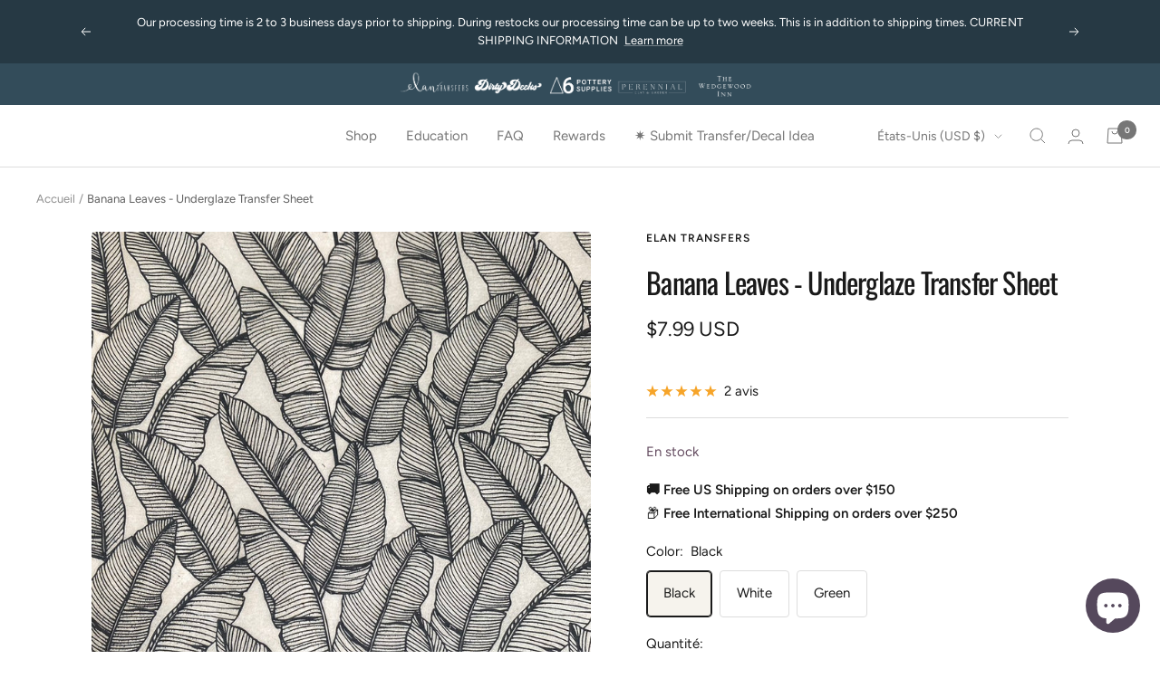

--- FILE ---
content_type: text/html; charset=utf-8
request_url: https://glennleighfarms.com/fr/products/banana-leaves-underglaze-transfer-sheet-black
body_size: 67813
content:
<!doctype html><html class="no-js" lang="fr" dir="ltr">
  <head>

  <!-- Google tag (gtag.js) -->
<script async src="https://www.googletagmanager.com/gtag/js?id=AW-710374408"></script>
<script>
 window.dataLayer = window.dataLayer || [];
 function gtag(){dataLayer.push(arguments);}
 gtag('js', new Date());
 gtag('config', 'AW-710374408');
</script>

<script>
  if (window.location.hostname === 'dirtydeeks.com' && window.location.pathname === '/') {
      window.location.href = 'https://dirtydeeks.com/pages/dirty-deeks';
  }
  if (window.location.hostname === 'conesix.com' && window.location.pathname === '/') {
      window.location.href = 'https://conesix.com/pages/cone-six';
  }
  if (window.location.hostname === 'thewedgewoodinn.com' && window.location.pathname === '/') {
      window.location.href = 'https://thewedgewoodinn.com/pages/thewedgewoodinn';
  }
  if (window.location.hostname === 'perennialhomeandgarden.com' && window.location.pathname === '/') {
      window.location.href = 'https://perennialhomeandgarden.com/pages/perennialclayandgarden';
  }
  if (window.location.hostname === 'theelangroupllc.com' && window.location.pathname === '/') {
      window.location.href = 'https://theelangroupllc.com/pages/theelangroupllc';
  }
</script>
    
<!--custom code of the domains redirection of the store of 21-09-2023  -->
<script>
      if(document.location.href.indexOf('dirtydeeks.com') > -1) { 
      if(window.location.pathname === "/" ){
        document.location.href = 'https://dirtydeeks.com/pages/dirty-deeks';
        }
           }
    if(document.location.href.indexOf('conesix.com') > -1) { 
      if(window.location.pathname === "/" ){
        document.location.href = 'https://conesix.com/pages/cone-six';
        }
          }
     if(document.location.href.indexOf('thewedgewoodinn.com') > -1) { 
      if(window.location.pathname === "/" ){
        document.location.href = 'https://thewedgewoodinn.com/pages/thewedgewoodinn';
        }
           }
     if(document.location.href.indexOf('perennialhomeandgarden.com') > -1) { 
      if(window.location.pathname === "/" ){
        document.location.href = 'https://perennialhomeandgarden.com/pages/perennialclayandgarden';
        }
           }
     if(document.location.href.indexOf('theelangroupllc.com') > -1) { 
      if(window.location.pathname === "/" ){
        document.location.href = 'https://theelangroupllc.com/pages/theelangroupllc';
        }
           }
</script>



    
    <meta charset="utf-8">
    <meta name="viewport" content="width=device-width, initial-scale=1.0, height=device-height, minimum-scale=1.0, maximum-scale=1.0">
    <meta name="theme-color" content="#ffffff">

    <title>Banana Leaves - Underglaze Transfer Sheet</title><meta name="description" content="Bring intricate, hand-drawn detail to your pottery with our high-quality underglaze rice paper transfers. Designed for versatility, these extra-large sheets are perfect for everything from large platters to wrapping multiple mugs with a single strip. 🔥 Product Highlights: Extra Large Design Area: Each sheet features a "><link rel="canonical" href="https://elantransfers.com/products/banana-leaves-underglaze-transfer-sheet-black"><link rel="shortcut icon" href="//glennleighfarms.com/cdn/shop/files/favicon_dc48d30f-e25c-46de-aa71-61edb9a31e76_96x96.png?v=1744207235" type="image/png"><link rel="preconnect" href="https://cdn.shopify.com">
    <link rel="dns-prefetch" href="https://productreviews.shopifycdn.com">
    <link rel="dns-prefetch" href="https://www.google-analytics.com"><link rel="preconnect" href="https://fonts.shopifycdn.com" crossorigin><link rel="preload" as="style" href="//glennleighfarms.com/cdn/shop/t/28/assets/theme.css?v=182766636212987041581768663270">
    <link rel="preload" as="script" href="//glennleighfarms.com/cdn/shop/t/28/assets/vendor.js?v=31715688253868339281717042680">
    <link rel="preload" as="script" href="//glennleighfarms.com/cdn/shop/t/28/assets/theme.js?v=58210534424025924161717042680"><link rel="preload" as="fetch" href="/fr/products/banana-leaves-underglaze-transfer-sheet-black.js" crossorigin>
      <link rel="preload" as="image" imagesizes="(max-width: 999px) calc(100vw - 48px), 640px" imagesrcset="//glennleighfarms.com/cdn/shop/products/562CF7FE-9E12-4509-A6D0-E7010653251B_1_105_c_400x.jpg?v=1626107855 400w, //glennleighfarms.com/cdn/shop/products/562CF7FE-9E12-4509-A6D0-E7010653251B_1_105_c_500x.jpg?v=1626107855 500w, //glennleighfarms.com/cdn/shop/products/562CF7FE-9E12-4509-A6D0-E7010653251B_1_105_c_600x.jpg?v=1626107855 600w, //glennleighfarms.com/cdn/shop/products/562CF7FE-9E12-4509-A6D0-E7010653251B_1_105_c_700x.jpg?v=1626107855 700w, //glennleighfarms.com/cdn/shop/products/562CF7FE-9E12-4509-A6D0-E7010653251B_1_105_c_800x.jpg?v=1626107855 800w, //glennleighfarms.com/cdn/shop/products/562CF7FE-9E12-4509-A6D0-E7010653251B_1_105_c_886x.jpg?v=1626107855 886w
"><link rel="preload" as="script" href="//glennleighfarms.com/cdn/shop/t/28/assets/flickity.js?v=176646718982628074891717042680"><meta property="og:type" content="product">
  <meta property="og:title" content="Banana Leaves - Underglaze Transfer Sheet">
  <meta property="product:price:amount" content="7.99">
  <meta property="product:price:currency" content="USD"><meta property="og:image" content="http://glennleighfarms.com/cdn/shop/products/562CF7FE-9E12-4509-A6D0-E7010653251B_1_105_c.jpg?v=1626107855">
  <meta property="og:image:secure_url" content="https://glennleighfarms.com/cdn/shop/products/562CF7FE-9E12-4509-A6D0-E7010653251B_1_105_c.jpg?v=1626107855">
  <meta property="og:image:width" content="886">
  <meta property="og:image:height" content="886"><meta property="og:description" content="Bring intricate, hand-drawn detail to your pottery with our high-quality underglaze rice paper transfers. Designed for versatility, these extra-large sheets are perfect for everything from large platters to wrapping multiple mugs with a single strip. 🔥 Product Highlights: Extra Large Design Area: Each sheet features a "><meta property="og:url" content="https://elantransfers.com/products/banana-leaves-underglaze-transfer-sheet-black">
<meta property="og:site_name" content="The Elan Group, LLC"><meta name="twitter:card" content="summary"><meta name="twitter:title" content="Banana Leaves - Underglaze Transfer Sheet">
  <meta name="twitter:description" content="Bring intricate, hand-drawn detail to your pottery with our high-quality underglaze rice paper transfers. Designed for versatility, these extra-large sheets are perfect for everything from large platters to wrapping multiple mugs with a single strip. 🔥 Product Highlights: Extra Large Design Area: Each sheet features a 19&quot; x 13&quot; usable area. Versatile Application: Safe for use on greenware (wet or leather-hard) and bisqueware. Firing Range: Stable from Cone 04 all the way to Cone 10. Must be fired at cone 6 to be sealed. Works beautifully in electric, gas, and wood kilns. Food Safe &amp;amp; Lead-Free: Once fired, these designs are completely food safe (we recommend a zinc-free clear glaze for the best color clarity). 🛠️ Technical Specs: Sheet Size: 19&quot; L x 13&quot; W Color: Colors may vary in person due to differences in screen settings, lighting during photography, and"><meta name="twitter:image" content="https://glennleighfarms.com/cdn/shop/products/562CF7FE-9E12-4509-A6D0-E7010653251B_1_105_c_1200x1200_crop_center.jpg?v=1626107855">
  <meta name="twitter:image:alt" content="">
    
  <script type="application/ld+json">
  {
    "@context": "https://schema.org",
    "@type": "Product",
    "productID": 6535730364479,
    "offers": [{
          "@type": "Offer",
          "name": "Black",
          "availability":"https://schema.org/InStock",
          "price": 7.99,
          "priceCurrency": "USD",
          "priceValidUntil": "2026-01-29","sku": "LET106FBK",
            "gtin8": "98396735",
          "url": "/fr/products/banana-leaves-underglaze-transfer-sheet-black?variant=39394298396735"
        },
{
          "@type": "Offer",
          "name": "White",
          "availability":"https://schema.org/InStock",
          "price": 7.99,
          "priceCurrency": "USD",
          "priceValidUntil": "2026-01-29","sku": "LET106FWH",
            "gtin8": "98396735",
          "url": "/fr/products/banana-leaves-underglaze-transfer-sheet-black?variant=39394298429503"
        },
{
          "@type": "Offer",
          "name": "Green",
          "availability":"https://schema.org/InStock",
          "price": 7.99,
          "priceCurrency": "USD",
          "priceValidUntil": "2026-01-29","sku": "LET106FDKGR",
            "gtin8": "98396735",
          "url": "/fr/products/banana-leaves-underglaze-transfer-sheet-black?variant=39394298462271"
        }
],"aggregateRating": {
        "@type": "AggregateRating",
        "ratingValue": "5.0",
        "reviewCount": "2",
        "worstRating": "1.0",
        "bestRating": "5.0"
      },"brand": {
      "@type": "Brand",
      "name": "Elan Transfers"
    },
    "name": "Banana Leaves - Underglaze Transfer Sheet",
    "description": "Bring intricate, hand-drawn detail to your pottery with our high-quality underglaze rice paper transfers. Designed for versatility, these extra-large sheets are perfect for everything from large platters to wrapping multiple mugs with a single strip.\n🔥 Product Highlights:\n\n\nExtra Large Design Area: Each sheet features a 19\" x 13\" usable area.\n\n\nVersatile Application: Safe for use on greenware (wet or leather-hard) and bisqueware.\n\n\nFiring Range: Stable from Cone 04 all the way to Cone 10. Must be fired at cone 6 to be sealed. Works beautifully in electric, gas, and wood kilns.\n\n\nFood Safe \u0026amp; Lead-Free: Once fired, these designs are completely food safe (we recommend a zinc-free clear glaze for the best color clarity).\n\n\n🛠️ Technical Specs:\n\n\nSheet Size: 19\" L x 13\" W\n\n\nColor: Colors may vary in person due to differences in screen settings, lighting during photography, and manufacturing variations.\n\n\nSkill Level: 1\/5 - Easy (Great for beginners!)\n\n\nFiring Tip: For the most vibrant results at Cone 6, we recommend using Amaco Zinc-Free Clear.\n\n\n⚠️ Important Notes:\n\n\nMade exclusively for Elan Transfers.\n\n\nHandle greenware with care after application as the design can smudge before it is fired.\n\n\nAlways test a small piece before committing to a large production batch to ensure compatibility with your specific clay and glaze.\n\n\nFull application instructions can be viewed here:  Elan Transfers Application Instructions.\n\n\n🎨 Custom Orders Welcome:\nWe happily do custom underglaze transfers! Please email us at info@elantransfers.com to start the process, or find more information in our FAQ.\n📦 Shipping Info:\nOur processing time is 2 to 3 business days prior to shipping. During restocks our processing time can be up to two weeks. This is in addition to shipping times. Please view our shipping policy.",
    "category": "Underglaze Transfer",
    "url": "/fr/products/banana-leaves-underglaze-transfer-sheet-black",
    "sku": "LET106FBK",
    "image": {
      "@type": "ImageObject",
      "url": "https://glennleighfarms.com/cdn/shop/products/562CF7FE-9E12-4509-A6D0-E7010653251B_1_105_c.jpg?v=1626107855&width=1024",
      "image": "https://glennleighfarms.com/cdn/shop/products/562CF7FE-9E12-4509-A6D0-E7010653251B_1_105_c.jpg?v=1626107855&width=1024",
      "name": "",
      "width": "1024",
      "height": "1024"
    }
  }
  </script>



  <script type="application/ld+json">
  {
    "@context": "https://schema.org",
    "@type": "BreadcrumbList",
  "itemListElement": [{
      "@type": "ListItem",
      "position": 1,
      "name": "Accueil",
      "item": "https://elantransfers.com"
    },{
          "@type": "ListItem",
          "position": 2,
          "name": "Banana Leaves - Underglaze Transfer Sheet",
          "item": "https://elantransfers.com/fr/products/banana-leaves-underglaze-transfer-sheet-black"
        }]
  }
  </script>


    <link rel="preload" href="//glennleighfarms.com/cdn/fonts/oswald/oswald_n4.7760ed7a63e536050f64bb0607ff70ce07a480bd.woff2" as="font" type="font/woff2" crossorigin><link rel="preload" href="//glennleighfarms.com/cdn/fonts/figtree/figtree_n4.3c0838aba1701047e60be6a99a1b0a40ce9b8419.woff2" as="font" type="font/woff2" crossorigin><style>
  /* Typography (heading) */
  @font-face {
  font-family: Oswald;
  font-weight: 400;
  font-style: normal;
  font-display: swap;
  src: url("//glennleighfarms.com/cdn/fonts/oswald/oswald_n4.7760ed7a63e536050f64bb0607ff70ce07a480bd.woff2") format("woff2"),
       url("//glennleighfarms.com/cdn/fonts/oswald/oswald_n4.ae5e497f60fc686568afe76e9ff1872693c533e9.woff") format("woff");
}

/* Typography (body) */
  @font-face {
  font-family: Figtree;
  font-weight: 400;
  font-style: normal;
  font-display: swap;
  src: url("//glennleighfarms.com/cdn/fonts/figtree/figtree_n4.3c0838aba1701047e60be6a99a1b0a40ce9b8419.woff2") format("woff2"),
       url("//glennleighfarms.com/cdn/fonts/figtree/figtree_n4.c0575d1db21fc3821f17fd6617d3dee552312137.woff") format("woff");
}

@font-face {
  font-family: Figtree;
  font-weight: 400;
  font-style: italic;
  font-display: swap;
  src: url("//glennleighfarms.com/cdn/fonts/figtree/figtree_i4.89f7a4275c064845c304a4cf8a4a586060656db2.woff2") format("woff2"),
       url("//glennleighfarms.com/cdn/fonts/figtree/figtree_i4.6f955aaaafc55a22ffc1f32ecf3756859a5ad3e2.woff") format("woff");
}

@font-face {
  font-family: Figtree;
  font-weight: 600;
  font-style: normal;
  font-display: swap;
  src: url("//glennleighfarms.com/cdn/fonts/figtree/figtree_n6.9d1ea52bb49a0a86cfd1b0383d00f83d3fcc14de.woff2") format("woff2"),
       url("//glennleighfarms.com/cdn/fonts/figtree/figtree_n6.f0fcdea525a0e47b2ae4ab645832a8e8a96d31d3.woff") format("woff");
}

@font-face {
  font-family: Figtree;
  font-weight: 600;
  font-style: italic;
  font-display: swap;
  src: url("//glennleighfarms.com/cdn/fonts/figtree/figtree_i6.702baae75738b446cfbed6ac0d60cab7b21e61ba.woff2") format("woff2"),
       url("//glennleighfarms.com/cdn/fonts/figtree/figtree_i6.6b8dc40d16c9905d29525156e284509f871ce8f9.woff") format("woff");
}

:root {--heading-color: 26, 26, 26;
    --text-color: 26, 26, 26;
    --background: 255, 255, 255;
    --secondary-background: 246, 243, 237;
    --border-color: 221, 221, 221;
    --border-color-darker: 163, 163, 163;
    --success-color: 46, 158, 123;
    --success-background: 213, 236, 229;
    --error-color: 222, 42, 42;
    --error-background: 253, 240, 240;
    --primary-button-background: 101, 77, 97;
    --primary-button-text-color: 255, 255, 255;
    --secondary-button-background: 118, 118, 118;
    --secondary-button-text-color: 255, 255, 255;
    --product-star-rating: 246, 164, 41;
    --product-on-sale-accent: 85, 71, 92;
    --product-sold-out-accent: 51, 76, 90;
    --product-custom-label-background: 101, 77, 97;
    --product-custom-label-text-color: 255, 255, 255;
    --product-custom-label-2-background: 101, 77, 97;
    --product-custom-label-2-text-color: 255, 255, 255;
    --product-low-stock-text-color: 101, 77, 97;
    --product-in-stock-text-color: 101, 77, 97;
    --loading-bar-background: 26, 26, 26;

    /* We duplicate some "base" colors as root colors, which is useful to use on drawer elements or popover without. Those should not be overridden to avoid issues */
    --root-heading-color: 26, 26, 26;
    --root-text-color: 26, 26, 26;
    --root-background: 255, 255, 255;
    --root-border-color: 221, 221, 221;
    --root-primary-button-background: 101, 77, 97;
    --root-primary-button-text-color: 255, 255, 255;

    --base-font-size: 15px;
    --heading-font-family: Oswald, sans-serif;
    --heading-font-weight: 400;
    --heading-font-style: normal;
    --heading-text-transform: normal;
    --text-font-family: Figtree, sans-serif;
    --text-font-weight: 400;
    --text-font-style: normal;
    --text-font-bold-weight: 600;

    /* Typography (font size) */
    --heading-xxsmall-font-size: 10px;
    --heading-xsmall-font-size: 10px;
    --heading-small-font-size: 11px;
    --heading-large-font-size: 32px;
    --heading-h1-font-size: 32px;
    --heading-h2-font-size: 28px;
    --heading-h3-font-size: 26px;
    --heading-h4-font-size: 22px;
    --heading-h5-font-size: 18px;
    --heading-h6-font-size: 16px;

    /* Control the look and feel of the theme by changing radius of various elements */
    --button-border-radius: 4px;
    --block-border-radius: 8px;
    --block-border-radius-reduced: 4px;
    --color-swatch-border-radius: 100%;

    /* Button size */
    --button-height: 48px;
    --button-small-height: 40px;

    /* Form related */
    --form-input-field-height: 48px;
    --form-input-gap: 16px;
    --form-submit-margin: 24px;

    /* Product listing related variables */
    --product-list-block-spacing: 32px;

    /* Video related */
    --play-button-background: 255, 255, 255;
    --play-button-arrow: 26, 26, 26;

    /* RTL support */
    --transform-logical-flip: 1;
    --transform-origin-start: left;
    --transform-origin-end: right;

    /* Other */
    --zoom-cursor-svg-url: url(//glennleighfarms.com/cdn/shop/t/28/assets/zoom-cursor.svg?v=18828542409973290221717042680);
    --arrow-right-svg-url: url(//glennleighfarms.com/cdn/shop/t/28/assets/arrow-right.svg?v=175995494085481494471717042680);
    --arrow-left-svg-url: url(//glennleighfarms.com/cdn/shop/t/28/assets/arrow-left.svg?v=168255499564773084761717042680);

    /* Some useful variables that we can reuse in our CSS. Some explanation are needed for some of them:
       - container-max-width-minus-gutters: represents the container max width without the edge gutters
       - container-outer-width: considering the screen width, represent all the space outside the container
       - container-outer-margin: same as container-outer-width but get set to 0 inside a container
       - container-inner-width: the effective space inside the container (minus gutters)
       - grid-column-width: represents the width of a single column of the grid
       - vertical-breather: this is a variable that defines the global "spacing" between sections, and inside the section
                            to create some "breath" and minimum spacing
     */
    --container-max-width: 1600px;
    --container-gutter: 24px;
    --container-max-width-minus-gutters: calc(var(--container-max-width) - (var(--container-gutter)) * 2);
    --container-outer-width: max(calc((100vw - var(--container-max-width-minus-gutters)) / 2), var(--container-gutter));
    --container-outer-margin: var(--container-outer-width);
    --container-inner-width: calc(100vw - var(--container-outer-width) * 2);

    --grid-column-count: 10;
    --grid-gap: 24px;
    --grid-column-width: calc((100vw - var(--container-outer-width) * 2 - var(--grid-gap) * (var(--grid-column-count) - 1)) / var(--grid-column-count));

    --vertical-breather: 36px;
    --vertical-breather-tight: 36px;

    /* Shopify related variables */
    --payment-terms-background-color: #ffffff;
  }

  @media screen and (min-width: 741px) {
    :root {
      --container-gutter: 40px;
      --grid-column-count: 20;
      --vertical-breather: 48px;
      --vertical-breather-tight: 48px;

      /* Typography (font size) */
      --heading-xsmall-font-size: 11px;
      --heading-small-font-size: 12px;
      --heading-large-font-size: 48px;
      --heading-h1-font-size: 48px;
      --heading-h2-font-size: 36px;
      --heading-h3-font-size: 30px;
      --heading-h4-font-size: 22px;
      --heading-h5-font-size: 18px;
      --heading-h6-font-size: 16px;

      /* Form related */
      --form-input-field-height: 52px;
      --form-submit-margin: 32px;

      /* Button size */
      --button-height: 52px;
      --button-small-height: 44px;
    }
  }

  @media screen and (min-width: 1200px) {
    :root {
      --vertical-breather: 64px;
      --vertical-breather-tight: 48px;
      --product-list-block-spacing: 48px;

      /* Typography */
      --heading-large-font-size: 58px;
      --heading-h1-font-size: 50px;
      --heading-h2-font-size: 44px;
      --heading-h3-font-size: 32px;
      --heading-h4-font-size: 26px;
      --heading-h5-font-size: 22px;
      --heading-h6-font-size: 16px;
    }
  }

  @media screen and (min-width: 1600px) {
    :root {
      --vertical-breather: 64px;
      --vertical-breather-tight: 48px;
    }
  }
</style>
    <script>
  // This allows to expose several variables to the global scope, to be used in scripts
  window.themeVariables = {
    settings: {
      direction: "ltr",
      pageType: "product",
      cartCount: 0,
      moneyFormat: "${{amount}}",
      moneyWithCurrencyFormat: "${{amount}} USD",
      showVendor: false,
      discountMode: "saving",
      currencyCodeEnabled: true,
      searchMode: "product",
      searchUnavailableProducts: "last",
      cartType: "drawer",
      cartCurrency: "USD",
      mobileZoomFactor: 2.5
    },

    routes: {
      host: "glennleighfarms.com",
      rootUrl: "\/fr",
      rootUrlWithoutSlash: "\/fr",
      cartUrl: "\/fr\/cart",
      cartAddUrl: "\/fr\/cart\/add",
      cartChangeUrl: "\/fr\/cart\/change",
      searchUrl: "\/fr\/search",
      predictiveSearchUrl: "\/fr\/search\/suggest",
      productRecommendationsUrl: "\/fr\/recommendations\/products"
    },

    strings: {
      accessibilityDelete: "Supprimer",
      accessibilityClose: "Fermer",
      collectionSoldOut: "Epuisé",
      collectionDiscount: "Economisez @savings@",
      productSalePrice: "Prix de vente",
      productRegularPrice: "Prix normal",
      productFormUnavailable: "Indisponible",
      productFormSoldOut: "Indisponible",
      productFormPreOrder: "Pre-commander",
      productFormAddToCart: "Ajouter au panier",
      searchNoResults: "Aucun résultat n\u0026#39;a été retourné.",
      searchNewSearch: "Nouvelle recherche",
      searchProducts: "Produits",
      searchArticles: "Blog",
      searchPages: "Pages",
      searchCollections: "Collections",
      cartViewCart: "Voir panier",
      cartItemAdded: "Produit ajouté à votre panier !",
      cartItemAddedShort: "Ajouté au panier !",
      cartAddOrderNote: "Ajouter une note",
      cartEditOrderNote: "Modifier la note",
      shippingEstimatorNoResults: "Désolé, nous ne livrons pas à votre destination.",
      shippingEstimatorOneResult: "Il y a un frais d\u0026#39;envoi pour votre adresse :",
      shippingEstimatorMultipleResults: "Il y a plusieurs frais d\u0026#39;envoi pour votre adresse :",
      shippingEstimatorError: "Une ou plusieurs erreurs se sont produites lors de la récupération des frais d\u0026#39;envoi :"
    },

    libs: {
      flickity: "\/\/glennleighfarms.com\/cdn\/shop\/t\/28\/assets\/flickity.js?v=176646718982628074891717042680",
      photoswipe: "\/\/glennleighfarms.com\/cdn\/shop\/t\/28\/assets\/photoswipe.js?v=132268647426145925301717042680",
      qrCode: "\/\/glennleighfarms.com\/cdn\/shopifycloud\/storefront\/assets\/themes_support\/vendor\/qrcode-3f2b403b.js"
    },

    breakpoints: {
      phone: 'screen and (max-width: 740px)',
      tablet: 'screen and (min-width: 741px) and (max-width: 999px)',
      tabletAndUp: 'screen and (min-width: 741px)',
      pocket: 'screen and (max-width: 999px)',
      lap: 'screen and (min-width: 1000px) and (max-width: 1199px)',
      lapAndUp: 'screen and (min-width: 1000px)',
      desktop: 'screen and (min-width: 1200px)',
      wide: 'screen and (min-width: 1400px)'
    }
  };

  window.addEventListener('pageshow', async () => {
    const cartContent = await (await fetch(`${window.themeVariables.routes.cartUrl}.js`, {cache: 'reload'})).json();
    document.documentElement.dispatchEvent(new CustomEvent('cart:refresh', {detail: {cart: cartContent}}));
  });

  if ('noModule' in HTMLScriptElement.prototype) {
    // Old browsers (like IE) that does not support module will be considered as if not executing JS at all
    document.documentElement.className = document.documentElement.className.replace('no-js', 'js');

    requestAnimationFrame(() => {
      const viewportHeight = (window.visualViewport ? window.visualViewport.height : document.documentElement.clientHeight);
      document.documentElement.style.setProperty('--window-height',viewportHeight + 'px');
    });
  }// We save the product ID in local storage to be eventually used for recently viewed section
    try {
      const items = JSON.parse(localStorage.getItem('theme:recently-viewed-products') || '[]');

      // We check if the current product already exists, and if it does not, we add it at the start
      if (!items.includes(6535730364479)) {
        items.unshift(6535730364479);
      }

      localStorage.setItem('theme:recently-viewed-products', JSON.stringify(items.slice(0, 20)));
    } catch (e) {
      // Safari in private mode does not allow setting item, we silently fail
    }</script>

    <link rel="stylesheet" href="//glennleighfarms.com/cdn/shop/t/28/assets/theme.css?v=182766636212987041581768663270">
    <script src="//ajax.googleapis.com/ajax/libs/jquery/2.2.3/jquery.min.js" type="text/javascript"></script>

  <script>
    var custom_data = [];
    
        
    
        
    
        
    


  </script>
 
    
    <script src="//glennleighfarms.com/cdn/shop/t/28/assets/vendor.js?v=31715688253868339281717042680" defer></script>
    
  
    <script>
      
       
      
      
      
      
      
      
      
    </script>
      
      
      
            
<!--end custom timer function of 05-01-2023  -->
          <script src="//glennleighfarms.com/cdn/shop/t/28/assets/theme.js?v=58210534424025924161717042680" defer></script>
          <script src="//glennleighfarms.com/cdn/shop/t/28/assets/custom.js?v=167639537848865775061717042680" defer></script>

    <script>window.performance && window.performance.mark && window.performance.mark('shopify.content_for_header.start');</script><meta name="google-site-verification" content="faxZbrD4y7JpEyEYhUG9ig_Rb-WS0LQFq31CWrKtHWs">
<meta name="facebook-domain-verification" content="pn10n6n37neyyur4nn1pa2srcatyuv">
<meta name="facebook-domain-verification" content="hwcpxoylz1kytigtglfa41jari6w5l">
<meta id="shopify-digital-wallet" name="shopify-digital-wallet" content="/25637912639/digital_wallets/dialog">
<meta name="shopify-checkout-api-token" content="0559508cafb9969b7febf00a1f021b9d">
<meta id="in-context-paypal-metadata" data-shop-id="25637912639" data-venmo-supported="false" data-environment="production" data-locale="fr_FR" data-paypal-v4="true" data-currency="USD">
<link rel="alternate" type="application/json+oembed" href="https://elantransfers.com/products/banana-leaves-underglaze-transfer-sheet-black.oembed">
<script async="async" src="/checkouts/internal/preloads.js?locale=fr-US"></script>
<link rel="preconnect" href="https://shop.app" crossorigin="anonymous">
<script async="async" src="https://shop.app/checkouts/internal/preloads.js?locale=fr-US&shop_id=25637912639" crossorigin="anonymous"></script>
<script id="shopify-features" type="application/json">{"accessToken":"0559508cafb9969b7febf00a1f021b9d","betas":["rich-media-storefront-analytics"],"domain":"glennleighfarms.com","predictiveSearch":true,"shopId":25637912639,"locale":"fr"}</script>
<script>var Shopify = Shopify || {};
Shopify.shop = "elan-transfers.myshopify.com";
Shopify.locale = "fr";
Shopify.currency = {"active":"USD","rate":"1.0"};
Shopify.country = "US";
Shopify.theme = {"name":"Elan Transfers October 2025","id":125820076095,"schema_name":"Focal","schema_version":"8.11.4","theme_store_id":714,"role":"main"};
Shopify.theme.handle = "null";
Shopify.theme.style = {"id":null,"handle":null};
Shopify.cdnHost = "glennleighfarms.com/cdn";
Shopify.routes = Shopify.routes || {};
Shopify.routes.root = "/fr/";</script>
<script type="module">!function(o){(o.Shopify=o.Shopify||{}).modules=!0}(window);</script>
<script>!function(o){function n(){var o=[];function n(){o.push(Array.prototype.slice.apply(arguments))}return n.q=o,n}var t=o.Shopify=o.Shopify||{};t.loadFeatures=n(),t.autoloadFeatures=n()}(window);</script>
<script>
  window.ShopifyPay = window.ShopifyPay || {};
  window.ShopifyPay.apiHost = "shop.app\/pay";
  window.ShopifyPay.redirectState = null;
</script>
<script id="shop-js-analytics" type="application/json">{"pageType":"product"}</script>
<script defer="defer" async type="module" src="//glennleighfarms.com/cdn/shopifycloud/shop-js/modules/v2/client.init-shop-cart-sync_DyYWCJny.fr.esm.js"></script>
<script defer="defer" async type="module" src="//glennleighfarms.com/cdn/shopifycloud/shop-js/modules/v2/chunk.common_BDBm0ZZC.esm.js"></script>
<script type="module">
  await import("//glennleighfarms.com/cdn/shopifycloud/shop-js/modules/v2/client.init-shop-cart-sync_DyYWCJny.fr.esm.js");
await import("//glennleighfarms.com/cdn/shopifycloud/shop-js/modules/v2/chunk.common_BDBm0ZZC.esm.js");

  window.Shopify.SignInWithShop?.initShopCartSync?.({"fedCMEnabled":true,"windoidEnabled":true});

</script>
<script>
  window.Shopify = window.Shopify || {};
  if (!window.Shopify.featureAssets) window.Shopify.featureAssets = {};
  window.Shopify.featureAssets['shop-js'] = {"shop-cart-sync":["modules/v2/client.shop-cart-sync_B_Bw5PRo.fr.esm.js","modules/v2/chunk.common_BDBm0ZZC.esm.js"],"init-fed-cm":["modules/v2/client.init-fed-cm_-pdRnAOg.fr.esm.js","modules/v2/chunk.common_BDBm0ZZC.esm.js"],"init-windoid":["modules/v2/client.init-windoid_DnYlFG1h.fr.esm.js","modules/v2/chunk.common_BDBm0ZZC.esm.js"],"shop-cash-offers":["modules/v2/client.shop-cash-offers_C5kHJTSN.fr.esm.js","modules/v2/chunk.common_BDBm0ZZC.esm.js","modules/v2/chunk.modal_CtqKD1z8.esm.js"],"shop-button":["modules/v2/client.shop-button_mcpRJFuh.fr.esm.js","modules/v2/chunk.common_BDBm0ZZC.esm.js"],"init-shop-email-lookup-coordinator":["modules/v2/client.init-shop-email-lookup-coordinator_BCzilhpw.fr.esm.js","modules/v2/chunk.common_BDBm0ZZC.esm.js"],"shop-toast-manager":["modules/v2/client.shop-toast-manager_C_QXj6h0.fr.esm.js","modules/v2/chunk.common_BDBm0ZZC.esm.js"],"shop-login-button":["modules/v2/client.shop-login-button_BEQFZ84Y.fr.esm.js","modules/v2/chunk.common_BDBm0ZZC.esm.js","modules/v2/chunk.modal_CtqKD1z8.esm.js"],"avatar":["modules/v2/client.avatar_BTnouDA3.fr.esm.js"],"init-shop-cart-sync":["modules/v2/client.init-shop-cart-sync_DyYWCJny.fr.esm.js","modules/v2/chunk.common_BDBm0ZZC.esm.js"],"pay-button":["modules/v2/client.pay-button_DsS5m06H.fr.esm.js","modules/v2/chunk.common_BDBm0ZZC.esm.js"],"init-shop-for-new-customer-accounts":["modules/v2/client.init-shop-for-new-customer-accounts_BFJXT-UG.fr.esm.js","modules/v2/client.shop-login-button_BEQFZ84Y.fr.esm.js","modules/v2/chunk.common_BDBm0ZZC.esm.js","modules/v2/chunk.modal_CtqKD1z8.esm.js"],"init-customer-accounts-sign-up":["modules/v2/client.init-customer-accounts-sign-up_QowAcxX2.fr.esm.js","modules/v2/client.shop-login-button_BEQFZ84Y.fr.esm.js","modules/v2/chunk.common_BDBm0ZZC.esm.js","modules/v2/chunk.modal_CtqKD1z8.esm.js"],"shop-follow-button":["modules/v2/client.shop-follow-button_9fzI0NJX.fr.esm.js","modules/v2/chunk.common_BDBm0ZZC.esm.js","modules/v2/chunk.modal_CtqKD1z8.esm.js"],"checkout-modal":["modules/v2/client.checkout-modal_DHwrZ6kr.fr.esm.js","modules/v2/chunk.common_BDBm0ZZC.esm.js","modules/v2/chunk.modal_CtqKD1z8.esm.js"],"init-customer-accounts":["modules/v2/client.init-customer-accounts_BBfGV8Xt.fr.esm.js","modules/v2/client.shop-login-button_BEQFZ84Y.fr.esm.js","modules/v2/chunk.common_BDBm0ZZC.esm.js","modules/v2/chunk.modal_CtqKD1z8.esm.js"],"lead-capture":["modules/v2/client.lead-capture_BFlE4x9y.fr.esm.js","modules/v2/chunk.common_BDBm0ZZC.esm.js","modules/v2/chunk.modal_CtqKD1z8.esm.js"],"shop-login":["modules/v2/client.shop-login_C8y8Opox.fr.esm.js","modules/v2/chunk.common_BDBm0ZZC.esm.js","modules/v2/chunk.modal_CtqKD1z8.esm.js"],"payment-terms":["modules/v2/client.payment-terms_DoIedF_y.fr.esm.js","modules/v2/chunk.common_BDBm0ZZC.esm.js","modules/v2/chunk.modal_CtqKD1z8.esm.js"]};
</script>
<script>(function() {
  var isLoaded = false;
  function asyncLoad() {
    if (isLoaded) return;
    isLoaded = true;
    var urls = ["https:\/\/cdn.nfcube.com\/instafeed-94e2c479defc180bc55b1ddf229c9520.js?shop=elan-transfers.myshopify.com","https:\/\/sdk.postscript.io\/sdk-script-loader.bundle.js?shopId=297252\u0026shop=elan-transfers.myshopify.com"];
    for (var i = 0; i < urls.length; i++) {
      var s = document.createElement('script');
      s.type = 'text/javascript';
      s.async = true;
      s.src = urls[i];
      var x = document.getElementsByTagName('script')[0];
      x.parentNode.insertBefore(s, x);
    }
  };
  if(window.attachEvent) {
    window.attachEvent('onload', asyncLoad);
  } else {
    window.addEventListener('load', asyncLoad, false);
  }
})();</script>
<script id="__st">var __st={"a":25637912639,"offset":-18000,"reqid":"a2d8cbf1-6743-4cf8-94b5-b0582a36920f-1768857771","pageurl":"glennleighfarms.com\/fr\/products\/banana-leaves-underglaze-transfer-sheet-black","u":"c9886c96492f","p":"product","rtyp":"product","rid":6535730364479};</script>
<script>window.ShopifyPaypalV4VisibilityTracking = true;</script>
<script id="form-persister">!function(){'use strict';const t='contact',e='new_comment',n=[[t,t],['blogs',e],['comments',e],[t,'customer']],o='password',r='form_key',c=['recaptcha-v3-token','g-recaptcha-response','h-captcha-response',o],s=()=>{try{return window.sessionStorage}catch{return}},i='__shopify_v',u=t=>t.elements[r],a=function(){const t=[...n].map((([t,e])=>`form[action*='/${t}']:not([data-nocaptcha='true']) input[name='form_type'][value='${e}']`)).join(',');var e;return e=t,()=>e?[...document.querySelectorAll(e)].map((t=>t.form)):[]}();function m(t){const e=u(t);a().includes(t)&&(!e||!e.value)&&function(t){try{if(!s())return;!function(t){const e=s();if(!e)return;const n=u(t);if(!n)return;const o=n.value;o&&e.removeItem(o)}(t);const e=Array.from(Array(32),(()=>Math.random().toString(36)[2])).join('');!function(t,e){u(t)||t.append(Object.assign(document.createElement('input'),{type:'hidden',name:r})),t.elements[r].value=e}(t,e),function(t,e){const n=s();if(!n)return;const r=[...t.querySelectorAll(`input[type='${o}']`)].map((({name:t})=>t)),u=[...c,...r],a={};for(const[o,c]of new FormData(t).entries())u.includes(o)||(a[o]=c);n.setItem(e,JSON.stringify({[i]:1,action:t.action,data:a}))}(t,e)}catch(e){console.error('failed to persist form',e)}}(t)}const f=t=>{if('true'===t.dataset.persistBound)return;const e=function(t,e){const n=function(t){return'function'==typeof t.submit?t.submit:HTMLFormElement.prototype.submit}(t).bind(t);return function(){let t;return()=>{t||(t=!0,(()=>{try{e(),n()}catch(t){(t=>{console.error('form submit failed',t)})(t)}})(),setTimeout((()=>t=!1),250))}}()}(t,(()=>{m(t)}));!function(t,e){if('function'==typeof t.submit&&'function'==typeof e)try{t.submit=e}catch{}}(t,e),t.addEventListener('submit',(t=>{t.preventDefault(),e()})),t.dataset.persistBound='true'};!function(){function t(t){const e=(t=>{const e=t.target;return e instanceof HTMLFormElement?e:e&&e.form})(t);e&&m(e)}document.addEventListener('submit',t),document.addEventListener('DOMContentLoaded',(()=>{const e=a();for(const t of e)f(t);var n;n=document.body,new window.MutationObserver((t=>{for(const e of t)if('childList'===e.type&&e.addedNodes.length)for(const t of e.addedNodes)1===t.nodeType&&'FORM'===t.tagName&&a().includes(t)&&f(t)})).observe(n,{childList:!0,subtree:!0,attributes:!1}),document.removeEventListener('submit',t)}))}()}();</script>
<script integrity="sha256-4kQ18oKyAcykRKYeNunJcIwy7WH5gtpwJnB7kiuLZ1E=" data-source-attribution="shopify.loadfeatures" defer="defer" src="//glennleighfarms.com/cdn/shopifycloud/storefront/assets/storefront/load_feature-a0a9edcb.js" crossorigin="anonymous"></script>
<script crossorigin="anonymous" defer="defer" src="//glennleighfarms.com/cdn/shopifycloud/storefront/assets/shopify_pay/storefront-65b4c6d7.js?v=20250812"></script>
<script data-source-attribution="shopify.dynamic_checkout.dynamic.init">var Shopify=Shopify||{};Shopify.PaymentButton=Shopify.PaymentButton||{isStorefrontPortableWallets:!0,init:function(){window.Shopify.PaymentButton.init=function(){};var t=document.createElement("script");t.src="https://glennleighfarms.com/cdn/shopifycloud/portable-wallets/latest/portable-wallets.fr.js",t.type="module",document.head.appendChild(t)}};
</script>
<script data-source-attribution="shopify.dynamic_checkout.buyer_consent">
  function portableWalletsHideBuyerConsent(e){var t=document.getElementById("shopify-buyer-consent"),n=document.getElementById("shopify-subscription-policy-button");t&&n&&(t.classList.add("hidden"),t.setAttribute("aria-hidden","true"),n.removeEventListener("click",e))}function portableWalletsShowBuyerConsent(e){var t=document.getElementById("shopify-buyer-consent"),n=document.getElementById("shopify-subscription-policy-button");t&&n&&(t.classList.remove("hidden"),t.removeAttribute("aria-hidden"),n.addEventListener("click",e))}window.Shopify?.PaymentButton&&(window.Shopify.PaymentButton.hideBuyerConsent=portableWalletsHideBuyerConsent,window.Shopify.PaymentButton.showBuyerConsent=portableWalletsShowBuyerConsent);
</script>
<script data-source-attribution="shopify.dynamic_checkout.cart.bootstrap">document.addEventListener("DOMContentLoaded",(function(){function t(){return document.querySelector("shopify-accelerated-checkout-cart, shopify-accelerated-checkout")}if(t())Shopify.PaymentButton.init();else{new MutationObserver((function(e,n){t()&&(Shopify.PaymentButton.init(),n.disconnect())})).observe(document.body,{childList:!0,subtree:!0})}}));
</script>
<script id='scb4127' type='text/javascript' async='' src='https://glennleighfarms.com/cdn/shopifycloud/privacy-banner/storefront-banner.js'></script><link id="shopify-accelerated-checkout-styles" rel="stylesheet" media="screen" href="https://glennleighfarms.com/cdn/shopifycloud/portable-wallets/latest/accelerated-checkout-backwards-compat.css" crossorigin="anonymous">
<style id="shopify-accelerated-checkout-cart">
        #shopify-buyer-consent {
  margin-top: 1em;
  display: inline-block;
  width: 100%;
}

#shopify-buyer-consent.hidden {
  display: none;
}

#shopify-subscription-policy-button {
  background: none;
  border: none;
  padding: 0;
  text-decoration: underline;
  font-size: inherit;
  cursor: pointer;
}

#shopify-subscription-policy-button::before {
  box-shadow: none;
}

      </style>

<script>window.performance && window.performance.mark && window.performance.mark('shopify.content_for_header.end');</script>
<script>
    // empty script tag to work around a platform issue where attributes of first script in file are scrubbed
</script>

<script id="bold-subscriptions-script" type="text/javascript">
    window.BOLD = window.BOLD || {};
    window.BOLD.subscriptions = window.BOLD.subscriptions || {};
    window.BOLD.subscriptions.classes = window.BOLD.subscriptions.classes || {};
    window.BOLD.subscriptions.patches = window.BOLD.subscriptions.patches || {};
    window.BOLD.subscriptions.patches.maxCheckoutRetries = window.BOLD.subscriptions.patches.maxCheckoutRetries || 200;
    window.BOLD.subscriptions.patches.currentCheckoutRetries = window.BOLD.subscriptions.patches.currentCheckoutRetries || 0;
    window.BOLD.subscriptions.patches.maxCashierPatchAttempts = window.BOLD.subscriptions.patches.maxCashierPatchAttempts || 200;
    window.BOLD.subscriptions.patches.currentCashierPatchAttempts = window.BOLD.subscriptions.patches.currentCashierPatchAttempts || 0;
    window.BOLD.subscriptions.config = window.BOLD.subscriptions.config || {};
    window.BOLD.subscriptions.config.platform = 'shopify';
    window.BOLD.subscriptions.config.shopDomain = 'elan-transfers.myshopify.com';
    window.BOLD.subscriptions.config.customDomain = 'elantransfers.com';
    window.BOLD.subscriptions.config.shopIdentifier = '25637912639';
        window.BOLD.subscriptions.config.appUrl = 'https://sub.boldapps.net';
    window.BOLD.subscriptions.config.currencyCode = 'USD';
    window.BOLD.subscriptions.config.checkoutType = 'shopify';
    window.BOLD.subscriptions.config.currencyFormat = "$\u0026#123;\u0026#123;amount}}";
    window.BOLD.subscriptions.config.shopCurrencies = [{"id":5112,"currency":"USD","currency_format":"$\u0026#123;\u0026#123;amount}}","created_at":"2022-10-29 17:08:02","updated_at":"2022-10-29 17:08:02"}];
    window.BOLD.subscriptions.config.shopSettings = {"allow_msp_cancellation":true,"allow_msp_prepaid_renewal":true,"customer_can_pause_subscription":true,"customer_can_change_next_order_date":true,"customer_can_change_order_frequency":true,"customer_can_create_an_additional_order":false,"customer_can_use_passwordless_login":false,"customer_passwordless_login_redirect":false,"customer_can_add_products_to_existing_subscriptions":false,"show_currency_code":true,"stored_payment_method_policy":"required"};
    window.BOLD.subscriptions.config.customerLoginPath = null;

    // TODO: Remove the isset with BS2-4659_improve_large_group_selection
            window.BOLD.subscriptions.config.cashierPluginOnlyMode = window.BOLD.subscriptions.config.cashierPluginOnlyMode || false;
    if (window.BOLD.subscriptions.config.waitForCheckoutLoader === undefined) {
        window.BOLD.subscriptions.config.waitForCheckoutLoader = true;
    }

    window.BOLD.subscriptions.config.addToCartFormSelectors = window.BOLD.subscriptions.config.addToCartFormSelectors || [];
    window.BOLD.subscriptions.config.addToCartButtonSelectors = window.BOLD.subscriptions.config.addToCartButtonSelectors || [];
    window.BOLD.subscriptions.config.widgetInsertBeforeSelectors = window.BOLD.subscriptions.config.widgetInsertBeforeSelectors || [];
    window.BOLD.subscriptions.config.quickAddToCartButtonSelectors = window.BOLD.subscriptions.config.quickAddToCartButtonSelectors || [];
    window.BOLD.subscriptions.config.cartElementSelectors = window.BOLD.subscriptions.config.cartElementSelectors || [];
    window.BOLD.subscriptions.config.cartTotalElementSelectors = window.BOLD.subscriptions.config.cartTotalElementSelectors || [];
    window.BOLD.subscriptions.config.lineItemSelectors = window.BOLD.subscriptions.config.lineItemSelectors || [];
    window.BOLD.subscriptions.config.lineItemNameSelectors = window.BOLD.subscriptions.config.lineItemNameSelectors || [];
    window.BOLD.subscriptions.config.checkoutButtonSelectors = window.BOLD.subscriptions.config.checkoutButtonSelectors || [];

    window.BOLD.subscriptions.config.featureFlags = window.BOLD.subscriptions.config.featureFlags || ["BE-751-customer-portal-passwordless-login","BS2-4293-skip-tx-fee-eq-zero"];
    window.BOLD.subscriptions.config.subscriptionProcessingFrequency = '60';
    window.BOLD.subscriptions.config.requireMSPInitialLoadingMessage = true;
    window.BOLD.subscriptions.data = window.BOLD.subscriptions.data || {};

    // Interval text markup template
    window.BOLD.subscriptions.config.lineItemPropertyListSelectors = window.BOLD.subscriptions.config.lineItemPropertyListSelectors || [];
    window.BOLD.subscriptions.config.lineItemPropertyListSelectors.push('dl.definitionList');
    window.BOLD.subscriptions.config.lineItemPropertyListTemplate = window.BOLD.subscriptions.config.lineItemPropertyListTemplate || '<dl class="definitionList"></dl>';
    window.BOLD.subscriptions.config.lineItemPropertyTemplate = window.BOLD.subscriptions.config.lineItemPropertyTemplate || '<dt class="definitionList-key">\:</dt><dd class="definitionList-value">\</dd>';

    // Discount text markup template
    window.BOLD.subscriptions.config.discountItemTemplate = window.BOLD.subscriptions.config.discountItemTemplate || '<div class="bold-subscriptions-discount"><div class="bold-subscriptions-discount__details">\</div><div class="bold-subscriptions-discount__total">\</div></div>';


    // Constants in XMLHttpRequest are not reliable, so we will create our own
    // reference: https://developer.mozilla.org/en-US/docs/Web/API/XMLHttpRequest/readyState
    window.BOLD.subscriptions.config.XMLHttpRequest = {
        UNSENT:0,            // Client has been created. open() not called yet.
        OPENED: 1,           // open() has been called.
        HEADERS_RECEIVED: 2, // send() has been called, and headers and status are available.
        LOADING: 3,          // Downloading; responseText holds partial data.
        DONE: 4              // The operation is complete.
    };

    window.BOLD.subscriptions.config.assetBaseUrl = 'https://sub.boldapps.net';
    if (window.localStorage && window.localStorage.getItem('boldSubscriptionsAssetBaseUrl')) {
        window.BOLD.subscriptions.config.assetBaseUrl = window.localStorage.getItem('boldSubscriptionsAssetBaseUrl')
    }

    window.BOLD.subscriptions.data.subscriptionGroups = [];
    if (localStorage && localStorage.getItem('boldSubscriptionsSubscriptionGroups')) {
        window.BOLD.subscriptions.data.subscriptionGroups = JSON.parse(localStorage.getItem('boldSubscriptionsSubscriptionGroups'));
    } else {
        window.BOLD.subscriptions.data.subscriptionGroups = [{"id":30669,"billing_rules":[{"id":68905,"subscription_group_id":30669,"interval_name":"Every 2 Months","billing_rule":"FREQ=MONTHLY;INTERVAL=2","custom_billing_rule":""}],"is_subscription_only":false,"allow_prepaid":false,"is_prepaid_only":false,"should_continue_prepaid":true,"continue_prepaid_type":"as_prepaid","prepaid_durations":[{"id":30648,"subscription_group_id":30669,"total_duration":1,"discount_type":"percentage","discount_value":0}],"selection_options":[{"platform_entity_id":"7035874443327"},{"platform_entity_id":"7035874476095"},{"platform_entity_id":"7035874508863"},{"platform_entity_id":"7035874541631"},{"platform_entity_id":"7035874574399"},{"platform_entity_id":"7035874672703"},{"platform_entity_id":"7035874705471"},{"platform_entity_id":"7035874738239"},{"platform_entity_id":"7035874771007"},{"platform_entity_id":"7035874803775"},{"platform_entity_id":"7035874836543"},{"platform_entity_id":"7035874869311"},{"platform_entity_id":"7035874902079"},{"platform_entity_id":"7035874934847"},{"platform_entity_id":"7035874967615"},{"platform_entity_id":"7035875000383"},{"platform_entity_id":"7035875033151"},{"platform_entity_id":"7035875065919"},{"platform_entity_id":"7035875098687"},{"platform_entity_id":"7035875164223"},{"platform_entity_id":"7035875196991"}],"discount_type":"percentage","percent_discount":10,"fixed_discount":0,"can_add_to_cart":true},{"id":30670,"billing_rules":[{"id":68906,"subscription_group_id":30670,"interval_name":"Every 2 Months","billing_rule":"FREQ=MONTHLY;INTERVAL=2","custom_billing_rule":""}],"is_subscription_only":false,"allow_prepaid":false,"is_prepaid_only":false,"should_continue_prepaid":true,"continue_prepaid_type":"as_prepaid","prepaid_durations":[{"id":30649,"subscription_group_id":30670,"total_duration":1,"discount_type":"percentage","discount_value":0}],"selection_options":[{"platform_entity_id":"7035874410559"}],"discount_type":"no_discount","percent_discount":0,"fixed_discount":0,"can_add_to_cart":true}];
    }

    window.BOLD.subscriptions.isFeatureFlagEnabled = function (featureFlag) {
        for (var i = 0; i < window.BOLD.subscriptions.config.featureFlags.length; i++) {
            if (window.BOLD.subscriptions.config.featureFlags[i] === featureFlag){
                return true;
            }
        }
        return false;
    }

    window.BOLD.subscriptions.logger = {
        tag: "bold_subscriptions",
        // the bold subscriptions log level
        // 0 - errors (default)
        // 1 - warnings + errors
        // 2 - info + warnings + errors
        // use window.localStorage.setItem('boldSubscriptionsLogLevel', x) to set the log level
        levels: {
            ERROR: 0,
            WARN: 1,
            INFO: 2,
        },
        level: parseInt((window.localStorage && window.localStorage.getItem('boldSubscriptionsLogLevel')) || "0", 10),
        _log: function(callArgs, level) {
            if (!window.console) {
                return null;
            }

            if (window.BOLD.subscriptions.logger.level < level) {
                return;
            }

            var params = Array.prototype.slice.call(callArgs);
            params.unshift(window.BOLD.subscriptions.logger.tag);

            switch (level) {
                case window.BOLD.subscriptions.logger.levels.INFO:
                    console.info.apply(null, params);
                    return;
                case window.BOLD.subscriptions.logger.levels.WARN:
                    console.warn.apply(null, params);
                    return;
                case window.BOLD.subscriptions.logger.levels.ERROR:
                    console.error.apply(null, params);
                    return;
                default:
                    console.log.apply(null, params);
                    return;
            }
        },
        info: function() {
            window.BOLD.subscriptions.logger._log(arguments, window.BOLD.subscriptions.logger.levels.INFO);
        },
        warn: function() {
            window.BOLD.subscriptions.logger._log(arguments, window.BOLD.subscriptions.logger.levels.WARN);
        },
        error: function() {
            window.BOLD.subscriptions.logger._log(arguments, window.BOLD.subscriptions.logger.levels.ERROR);
        }
    }

    window.BOLD.subscriptions.shouldLoadSubscriptionGroupFromAPI = function() {
        return window.BOLD.subscriptions.config.loadSubscriptionGroupFrom === window.BOLD.subscriptions.config.loadSubscriptionGroupFromTypes['BSUB_API'];
    }

    window.BOLD.subscriptions.getSubscriptionGroupFromProductId = function (productId) {
        var data = window.BOLD.subscriptions.data;
        var foundGroup = null;
        for (var i = 0; i < data.subscriptionGroups.length; i += 1) {
            var subscriptionGroup = data.subscriptionGroups[i];
            for (var j = 0; j < subscriptionGroup.selection_options.length; j += 1) {
                var selectionOption = subscriptionGroup.selection_options[j];
                if (selectionOption.platform_entity_id === productId.toString()) {
                    foundGroup = subscriptionGroup;
                    break;
                }
            }
            if (foundGroup) {
                break;
            }
        }
        return foundGroup;
    };

    window.BOLD.subscriptions.getSubscriptionGroupById = function(subGroupId) {
        var subscriptionGroups = window.BOLD.subscriptions.data.subscriptionGroups;

        for (var i = 0; i < subscriptionGroups.length; i += 1) {
            var subGroup = subscriptionGroups[i];
            if (subGroup.id === subGroupId) {
                return subGroup;
            }
        }

        return null;
    };

    window.BOLD.subscriptions.addSubscriptionGroup = function (subscriptionGroup) {
        if(!window.BOLD.subscriptions.getSubscriptionGroupById(subscriptionGroup.id))
        {
            window.BOLD.subscriptions.data.subscriptionGroups.push(subscriptionGroup);
        }
    }

    window.BOLD.subscriptions.getSubscriptionGroupPrepaidDurationById = function(subscriptionGroupId, prepaidDurationId) {
        var subscriptionGroup = window.BOLD.subscriptions.getSubscriptionGroupById(subscriptionGroupId);

        if (
            !subscriptionGroup
            || !subscriptionGroup.prepaid_durations
            || !subscriptionGroup.prepaid_durations.length
        ) {
            return null;
        }

        for (var i = 0; i < subscriptionGroup.prepaid_durations.length; i++) {
            var prepaidDuration = subscriptionGroup.prepaid_durations[i];
            if (prepaidDuration.id === prepaidDurationId) {
                return prepaidDuration;
            }
        }

        return null;
    }

    window.BOLD.subscriptions.getSubscriptionGroupBillingRuleById = function(subGroup, billingRuleId) {
        for (var i = 0; i < subGroup.billing_rules.length; i += 1) {
            var billingRule = subGroup.billing_rules[i];
            if (billingRule.id === billingRuleId) {
                return billingRule;
            }
        }

        return null;
    };

    window.BOLD.subscriptions.toggleDisabledAddToCartButtons = function(d) {
        var addToCartForms = document.querySelectorAll(window.BOLD.subscriptions.config.addToCartFormSelectors.join(','));
        var disable = !!d;
        for (var i = 0; i < addToCartForms.length; i++) {
            var addToCartForm = addToCartForms[i];
            var productId = window.BOLD.subscriptions.getProductIdFromAddToCartForm(addToCartForm);
            var subscriptionGroup = window.BOLD.subscriptions.getSubscriptionGroupFromProductId(productId);

            if(window.BOLD.subscriptions.isFeatureFlagEnabled('BS2-4659_improve_large_group_selection') ) {
                if (subscriptionGroup || window.BOLD.subscriptions.shouldLoadSubscriptionGroupFromAPI()) {
                    var addToCartButtons = addToCartForm.querySelectorAll(window.BOLD.subscriptions.config.addToCartButtonSelectors.join(','));
                    for (var j = 0; j < addToCartButtons.length; j++) {
                        var addToCartButton = addToCartButtons[j];
                        var toggleAction = disable ?  addToCartButton.setAttribute : addToCartButton.removeAttribute;

                        addToCartButton.disabled = disable;
                        toggleAction.call(addToCartButton, 'data-disabled-by-subscriptions', disable);
                    }
                }
            } else {
                if (subscriptionGroup) {
                    var addToCartButtons = addToCartForm.querySelectorAll(window.BOLD.subscriptions.config.addToCartButtonSelectors.join(','));
                    for (var j = 0; j < addToCartButtons.length; j++) {
                        var addToCartButton = addToCartButtons[j];
                        var toggleAction = disable ?  addToCartButton.setAttribute : addToCartButton.removeAttribute;

                        addToCartButton.disabled = disable;
                        toggleAction.call(addToCartButton, 'data-disabled-by-subscriptions', disable);
                    }
                }
            }

        }
    };

    window.BOLD.subscriptions.disableAddToCartButtons = function () {
        // only disable the add to cart buttons if the app isn't loaded yet
        if (!window.BOLD.subscriptions.app) {
            window.BOLD.subscriptions.toggleDisabledAddToCartButtons(true);
        } else {
            window.BOLD.subscriptions.enableAddToCartButtons();
        }
    };

    window.BOLD.subscriptions.enableAddToCartButtons = function () {
        document.removeEventListener('click', window.BOLD.subscriptions.preventSubscriptionAddToCart);
        window.BOLD.subscriptions.toggleDisabledAddToCartButtons(false);
    };

    window.BOLD.subscriptions.toggleDisabledCheckoutButtons = function(d) {
        var checkoutButtons = document.querySelectorAll(window.BOLD.subscriptions.config.checkoutButtonSelectors.join(','));
        var disable = !!d;
        for (var i = 0; i < checkoutButtons.length; i++) {
            var checkoutButton = checkoutButtons[i];
            var toggleAction = disable ? checkoutButton.setAttribute : checkoutButton.removeAttribute;

            checkoutButton.disabled = disable;
            toggleAction.call(checkoutButton, 'data-disabled-by-subscriptions', disable);
        }
    }

    window.BOLD.subscriptions.disableCheckoutButtons = function() {
        // only disable the checkout buttons if the app isn't loaded yet
        if (!window.BOLD.subscriptions.app) {
            window.BOLD.subscriptions.toggleDisabledCheckoutButtons(true);
        } else {
            window.BOLD.subscriptions.enableCheckoutButtons();
        }
    }

    window.BOLD.subscriptions.enableCheckoutButtons = function() {
        document.removeEventListener('click', window.BOLD.subscriptions.preventCheckout);
        window.BOLD.subscriptions.toggleDisabledCheckoutButtons(false);
    }

    window.BOLD.subscriptions.hasSuccessfulAddToCarts = function() {
        if (typeof(Storage) !== "undefined") {
            var successfulAddToCarts = JSON.parse(
                window.localStorage.getItem('boldSubscriptionsSuccessfulAddToCarts') || '[]'
            );
            if (successfulAddToCarts.length > 0) {
                return true;
            }
        }

        return false;
    }

    window.BOLD.subscriptions.hasPendingAddToCarts = function() {
        if (typeof(Storage) !== "undefined") {
            var pendingAddToCarts = JSON.parse(
                window.localStorage.getItem('boldSubscriptionsPendingAddToCarts') || '[]'
            );
            if (pendingAddToCarts.length > 0) {
                return true;
            }
        }

        return false;
    }

    window.BOLD.subscriptions.addJSAsset = function(src, deferred) {
        var scriptTag = document.getElementById('bold-subscriptions-script');
        var jsElement = document.createElement('script');
        jsElement.type = 'text/javascript';
        jsElement.src = src;
        if (deferred) {
           jsElement.defer = true;
        }
        scriptTag.parentNode.insertBefore(jsElement, scriptTag);
    };

    window.BOLD.subscriptions.addCSSAsset = function(href) {
        var scriptTag = document.getElementById('bold-subscriptions-script');
        var cssElement = document.createElement('link');
        cssElement.href = href;
        cssElement.rel = 'stylesheet';
        scriptTag.parentNode.insertBefore(cssElement, scriptTag);
    };

    window.BOLD.subscriptions.loadStorefrontAssets = function loadStorefrontAssets() {
        var assets = window.BOLD.subscriptions.config.assets;
        window.BOLD.subscriptions.addCSSAsset(window.BOLD.subscriptions.config.assetBaseUrl + '/static/' + assets['storefront.css']);
        window.BOLD.subscriptions.addJSAsset(window.BOLD.subscriptions.config.assetBaseUrl + '/static/' + assets['storefront.js'], false);
    };

    window.BOLD.subscriptions.loadCustomerPortalAssets = function loadCustomerPortalAssets() {
        var assets = window.BOLD.subscriptions.config.assets;
        window.BOLD.subscriptions.addCSSAsset(window.BOLD.subscriptions.config.assetBaseUrl + '/static/' + assets['customer_portal.css']);
        window.BOLD.subscriptions.addJSAsset(window.BOLD.subscriptions.config.assetBaseUrl + '/static/' + assets['customer_portal.js'], true);
    };

    window.BOLD.subscriptions.processManifest = function() {
        if (!window.BOLD.subscriptions.processedManifest) {
            window.BOLD.subscriptions.processedManifest = true;
            window.BOLD.subscriptions.config.assets = JSON.parse(this.responseText);

                        window.BOLD.subscriptions.loadCustomerPortalAssets();
        }
    };

    window.BOLD.subscriptions.addInitialLoadingMessage = function() {
        var customerPortalNode = document.getElementById('customer-portal-root');
        if (customerPortalNode && window.BOLD.subscriptions.config.requireMSPInitialLoadingMessage) {
            customerPortalNode.innerHTML = '<div class="bold-subscriptions-loader-container"><div class="bold-subscriptions-loader"></div></div>';
        }
    }

    window.BOLD.subscriptions.contentLoaded = function() {
        window.BOLD.subscriptions.data.contentLoadedEventTriggered = true;
        window.BOLD.subscriptions.addInitialLoadingMessage();
            };

    window.BOLD.subscriptions.preventSubscriptionAddToCart = function(e) {
        if (e.target.matches(window.BOLD.subscriptions.config.addToCartButtonSelectors.join(',')) && e.target.form) {
            var productId = window.BOLD.subscriptions.getProductIdFromAddToCartForm(e.target.form);
            var subscriptionGroup = window.BOLD.subscriptions.getSubscriptionGroupFromProductId(productId);
            if(window.BOLD.subscriptions.isFeatureFlagEnabled('BS2-4659_improve_large_group_selection'))
            {
                if (subscriptionGroup || window.BOLD.subscriptions.shouldLoadSubscriptionGroupFromAPI()) {
                    // This code prevents products in subscription groups from being added to the cart before the
                    // Subscriptions app fully loads. Once the subscriptions app loads it will re-enable the
                    // buttons. Use window.BOLD.subscriptions.enableAddToCartButtons enable them manually.
                    e.preventDefault();
                    return false;
                }
            } else {
                if (subscriptionGroup) {
                    // This code prevents products in subscription groups from being added to the cart before the
                    // Subscriptions app fully loads. Once the subscriptions app loads it will re-enable the
                    // buttons. Use window.BOLD.subscriptions.enableAddToCartButtons enable them manually.
                    e.preventDefault();
                    return false;
                }
            }

        }
    };

    window.BOLD.subscriptions.preventCheckout = function(e) {
        if (
            e.target.matches(window.BOLD.subscriptions.config.checkoutButtonSelectors.join(','))
            && (window.BOLD.subscriptions.hasSuccessfulAddToCarts() || window.BOLD.subscriptions.hasPendingAddToCarts())
        ) {
            // This code prevents checkouts on the shop until the Subscriptions app fully loads.
            // When the Subscriptions app is ready it will enable the checkout buttons itself.
            // Use window.BOLD.subscriptions.enableCheckoutButtons to enable them manually.
            e.preventDefault();
            return false;
        }
    }

        document.addEventListener('DOMContentLoaded', window.BOLD.subscriptions.contentLoaded);

    if (!Element.prototype.matches) {
        Element.prototype.matches =
            Element.prototype.matchesSelector ||
            Element.prototype.mozMatchesSelector ||
            Element.prototype.msMatchesSelector ||
            Element.prototype.oMatchesSelector ||
            Element.prototype.webkitMatchesSelector ||
            function(s) {
                var matches = (this.document || this.ownerDocument).querySelectorAll(s),
                    i = matches.length;
                while (--i >= 0 && matches.item(i) !== this) {}
                return i > -1;
            };
    }

    if (!Element.prototype.closest) {
        Element.prototype.closest = function(s) {
            var el = this;

            do {
                if (Element.prototype.matches.call(el, s)) return el;
                el = el.parentElement || el.parentNode;
            } while (el !== null && el.nodeType === 1);
            return null;
        };
    }

    window.BOLD.subscriptions.setVisibilityOfAdditionalCheckoutButtons = function (isVisible) {
        if (window.BOLD.subscriptions.config.additionalCheckoutSelectors === undefined) {
            return;
        }

        var selectors = window.BOLD.subscriptions.config.additionalCheckoutSelectors;

        for (var i = 0; i < selectors.length; i++) {
            var elements = document.querySelectorAll(selectors[i]);

            for (var j = 0; j < elements.length; j++) {
                elements[j].style.display = isVisible ? 'block' : 'none';
            }
        }
    }

    window.BOLD.subscriptions.hideAdditionalCheckoutButtons = function() {
        window.BOLD.subscriptions.setVisibilityOfAdditionalCheckoutButtons(false);
    };

    window.BOLD.subscriptions.showAdditionalCheckoutButtons = function() {
        window.BOLD.subscriptions.setVisibilityOfAdditionalCheckoutButtons(true);
    };

    window.BOLD.subscriptions.enhanceMspUrls = function(data) {
        var mspUrl = 'https://sub.boldapps.net/shop/15424/customer_portal';
        var elements = document.querySelectorAll("a[href='"+mspUrl+"']");

        if(!elements.length || !data.success) {
            return;
        }

        for (var i = 0; i < elements.length; i++) {
            elements[i].href = elements[i].href + "?jwt="+data.value.jwt+"&customerId="+data.value.customerId;
        }
    };

    window.addEventListener('load', function () {
        window.BOLD.subscriptions.getJWT(window.BOLD.subscriptions.enhanceMspUrls);
    });

    // This will be called immediately
    // Use this anonymous function to avoid polluting the global namespace
    (function() {
        var xhr = new XMLHttpRequest();
        xhr.addEventListener('load', window.BOLD.subscriptions.processManifest);
        xhr.open('GET', window.BOLD.subscriptions.config.assetBaseUrl + '/static/manifest.json?t=' + (new Date()).getTime());
        xhr.send();
    })()

    window.BOLD.subscriptions.patches.patchCashier = function() {
        if (window.BOLD && window.BOLD.checkout) {
            window.BOLD.checkout.disable();
            window.BOLD.checkout.listenerFn = window.BOLD.subscriptions.patches.cashierListenerFn;
            window.BOLD.checkout.enable();
        } else if (window.BOLD.subscriptions.patches.currentCashierPatchAttempts < window.BOLD.subscriptions.patches.maxCashierPatchAttempts) {
            window.BOLD.subscriptions.patches.currentCashierPatchAttempts++;
            setTimeout(window.BOLD.subscriptions.patches.patchCashier, 100);
        }
    };

    window.BOLD.subscriptions.patches.finishCheckout = function(event, form, cart) {
        window.BOLD.subscriptions.patches.currentCheckoutRetries++;

        if (!window.BOLD.subscriptions.app
            && window.BOLD.subscriptions.patches.currentCheckoutRetries < window.BOLD.subscriptions.patches.maxCheckoutRetries
        ) {
            setTimeout(function () { window.BOLD.subscriptions.patches.finishCheckout(event, form, cart); }, 100);
            return;
        } else if (window.BOLD.subscriptions.app) {
            window.BOLD.subscriptions.patches.currentCheckoutRetries = 0;
            window.BOLD.subscriptions.app.addCartParams(form, cart);
        }

        var noSubscriptions = false;
        if ((window.BOLD.subscriptions.app && window.BOLD.subscriptions.app.successfulAddToCarts.length === 0)
            || !window.BOLD.subscriptions.app
        ) {
            noSubscriptions = true;
            event.target.dataset.cashierConfirmedNoPlugins = true;

            if (window.BOLD.subscriptions.setCashierFeatureToken) {
                window.BOLD.subscriptions.setCashierFeatureToken(false);
            }
        }

        if ((noSubscriptions && window.BOLD.subscriptions.config.cashierPluginOnlyMode)
            || (typeof BOLD.checkout.isFeatureRequired === 'function' && !BOLD.checkout.isFeatureRequired())
        ) {
            // send them to the original checkout when in plugin only mode
            // and either BSUB is there but there are no subscription products
            // or BSUB isn't there at all
            if (form.dataset.old_form_action) {
                form.action = form.dataset.old_form_action;
            }
            event.target.click();
        } else {
            // sends them to Cashier since BSUB got a chance to add it's stuff
            // and plugin only mode is not enabled
            form.submit();
        }
    };
</script>

<script id="bold-subscriptions-platform-script" type="text/javascript">
    window.BOLD.subscriptions.config.shopPlatformId = '25637912639';
    window.BOLD.subscriptions.config.appSlug = 'subscriptions';

    window.BOLD = window.BOLD || {};
    window.BOLD.subscriptions = window.BOLD.subscriptions || {};
    window.BOLD.subscriptions.data = window.BOLD.subscriptions.data || {};
    window.BOLD.subscriptions.data.platform = window.BOLD.subscriptions.data.platform || {};
    window.BOLD.subscriptions.data.platform.customer = { id: '' };
    window.BOLD.subscriptions.data.platform.product = {"id":6535730364479,"title":"Banana Leaves - Underglaze Transfer Sheet","handle":"banana-leaves-underglaze-transfer-sheet-black","description":"\u003cp data-path-to-node=\"5\"\u003eBring intricate, hand-drawn detail to your pottery with our high-quality underglaze rice paper transfers. Designed for versatility, these extra-large sheets are perfect for everything from large platters to wrapping multiple mugs with a single strip.\u003c\/p\u003e\n\u003ch5 data-start=\"1066\" data-end=\"1091\"\u003e🔥 Product Highlights:\u003c\/h5\u003e\n\u003cul data-path-to-node=\"7\"\u003e\n\u003cli\u003e\n\u003cp data-path-to-node=\"7,0,0\"\u003e\u003cb data-index-in-node=\"0\" data-path-to-node=\"7,0,0\"\u003eExtra Large Design Area:\u003c\/b\u003e Each sheet features a 19\" x 13\" usable area.\u003c\/p\u003e\n\u003c\/li\u003e\n\u003cli\u003e\n\u003cp data-path-to-node=\"7,1,0\"\u003e\u003cb data-index-in-node=\"0\" data-path-to-node=\"7,1,0\"\u003eVersatile Application:\u003c\/b\u003e Safe for use on greenware (wet or leather-hard) and bisqueware.\u003c\/p\u003e\n\u003c\/li\u003e\n\u003cli\u003e\n\u003cp data-path-to-node=\"7,2,0\"\u003e\u003cb data-index-in-node=\"0\" data-path-to-node=\"7,2,0\"\u003eFiring Range:\u003c\/b\u003e Stable from Cone 04 all the way to Cone 10. Must be fired at cone 6 to be sealed. Works beautifully in electric, gas, and wood kilns.\u003c\/p\u003e\n\u003c\/li\u003e\n\u003cli\u003e\n\u003cp data-path-to-node=\"7,3,0\"\u003e\u003cb data-index-in-node=\"0\" data-path-to-node=\"7,3,0\"\u003eFood Safe \u0026amp; Lead-Free:\u003c\/b\u003e Once fired, these designs are completely food safe (we recommend a zinc-free clear glaze for the best color clarity).\u003c\/p\u003e\n\u003c\/li\u003e\n\u003c\/ul\u003e\n\u003ch5 data-path-to-node=\"8\"\u003e🛠️ Technical Specs:\u003c\/h5\u003e\n\u003cul data-path-to-node=\"9\"\u003e\n\u003cli\u003e\n\u003cp data-path-to-node=\"9,0,0\"\u003e\u003cb data-index-in-node=\"0\" data-path-to-node=\"9,0,0\"\u003eSheet Size:\u003c\/b\u003e 19\" L x 13\" W\u003c\/p\u003e\n\u003c\/li\u003e\n\u003cli\u003e\n\u003cp data-path-to-node=\"9,1,0\"\u003e\u003cb data-index-in-node=\"0\" data-path-to-node=\"9,1,0\"\u003eColor:\u003c\/b\u003e \u003cmeta charset=\"utf-8\"\u003e\u003cspan\u003eColors may vary in person due to differences in screen settings, lighting during photography, and manufacturing variations.\u003c\/span\u003e\u003c\/p\u003e\n\u003c\/li\u003e\n\u003cli\u003e\n\u003cp data-path-to-node=\"9,2,0\"\u003e\u003cb data-index-in-node=\"0\" data-path-to-node=\"9,2,0\"\u003eSkill Level:\u003c\/b\u003e 1\/5 - Easy (Great for beginners!)\u003c\/p\u003e\n\u003c\/li\u003e\n\u003cli\u003e\n\u003cp data-path-to-node=\"9,3,0\"\u003e\u003cb data-index-in-node=\"0\" data-path-to-node=\"9,3,0\"\u003eFiring Tip:\u003c\/b\u003e For the most vibrant results at Cone 6, we recommend using\u003cstrong\u003e \u003c\/strong\u003eAmaco Zinc-Free Clear.\u003c\/p\u003e\n\u003c\/li\u003e\n\u003c\/ul\u003e\n\u003ch5 data-path-to-node=\"12\"\u003e⚠️ Important Notes:\u003c\/h5\u003e\n\u003cul data-path-to-node=\"13\"\u003e\n\u003cli\u003e\n\u003cp data-path-to-node=\"13,0,0\"\u003eMade exclusively for\u003cstrong\u003e \u003c\/strong\u003eElan Transfers.\u003c\/p\u003e\n\u003c\/li\u003e\n\u003cli\u003e\n\u003cp data-path-to-node=\"13,1,0\"\u003eHandle greenware with care after application as the design can smudge before it is fired.\u003c\/p\u003e\n\u003c\/li\u003e\n\u003cli\u003e\n\u003cp data-path-to-node=\"13,2,0\"\u003eAlways test a small piece before committing to a large production batch to ensure compatibility with your specific clay and glaze.\u003c\/p\u003e\n\u003c\/li\u003e\n\u003cli\u003e\n\u003cp data-path-to-node=\"13,2,0\"\u003eFull application instructions can be viewed here: \u003cspan\u003e \u003c\/span\u003e\u003cspan\u003e\u003c\/span\u003e\u003ca href=\"https:\/\/elantransfers.com\/pages\/instructions\"\u003eElan Transfers Application Instructions\u003c\/a\u003e.\u003cmeta charset=\"utf-8\"\u003e\u003c\/p\u003e\n\u003c\/li\u003e\n\u003c\/ul\u003e\n\u003ch5 data-start=\"2043\" data-end=\"2072\"\u003e🎨 Custom Orders Welcome:\u003c\/h5\u003e\n\u003cp data-start=\"2073\" data-end=\"2237\"\u003e\u003cspan\u003e\u003cmeta charset=\"utf-8\"\u003eWe happily do custom underglaze transfers! Please email us at info@elantransfers.com to start the process, or find more information in our \u003ca title=\"FAQ\" href=\"https:\/\/elantransfers.com\/pages\/faq\"\u003eFAQ\u003c\/a\u003e.\u003c\/span\u003e\u003c\/p\u003e\n\u003ch5 data-start=\"2244\" data-end=\"2265\"\u003e📦 Shipping Info:\u003c\/h5\u003e\n\u003cp data-start=\"2266\" data-end=\"2363\"\u003e\u003cmeta charset=\"utf-8\"\u003e\u003cspan\u003eOur processing time is 2 to 3 business days prior to shipping. During restocks our processing time can be up to two weeks. This is in addition to shipping times. Please view our \u003ca title=\"Shipping Policy\" href=\"https:\/\/elantransfers.com\/policies\/shipping-policy\"\u003eshipping policy\u003c\/a\u003e.\u003c\/span\u003e\u003c\/p\u003e","published_at":"2021-07-12T17:13:15-04:00","created_at":"2021-02-24T09:07:37-05:00","vendor":"Elan Transfers","type":"Underglaze Transfer","tags":["botanical","Elan Transfers"],"price":799,"price_min":799,"price_max":799,"available":true,"price_varies":false,"compare_at_price":null,"compare_at_price_min":0,"compare_at_price_max":0,"compare_at_price_varies":false,"variants":[{"id":39394298396735,"title":"Black","option1":"Black","option2":null,"option3":null,"sku":"LET106FBK","requires_shipping":true,"taxable":true,"featured_image":{"id":27929650200639,"product_id":6535730364479,"position":1,"created_at":"2021-02-24T09:08:08-05:00","updated_at":"2021-07-12T12:37:35-04:00","alt":null,"width":886,"height":886,"src":"\/\/glennleighfarms.com\/cdn\/shop\/products\/562CF7FE-9E12-4509-A6D0-E7010653251B_1_105_c.jpg?v=1626107855","variant_ids":[39394298396735]},"available":true,"name":"Banana Leaves - Underglaze Transfer Sheet - Black","public_title":"Black","options":["Black"],"price":799,"weight":14,"compare_at_price":null,"inventory_management":"shopify","barcode":"98396735","featured_media":{"alt":null,"id":20164213243967,"position":1,"preview_image":{"aspect_ratio":1.0,"height":886,"width":886,"src":"\/\/glennleighfarms.com\/cdn\/shop\/products\/562CF7FE-9E12-4509-A6D0-E7010653251B_1_105_c.jpg?v=1626107855"}},"requires_selling_plan":false,"selling_plan_allocations":[]},{"id":39394298429503,"title":"White","option1":"White","option2":null,"option3":null,"sku":"LET106FWH","requires_shipping":true,"taxable":true,"featured_image":{"id":28395766054975,"product_id":6535730364479,"position":2,"created_at":"2021-07-12T12:37:11-04:00","updated_at":"2021-07-12T12:37:39-04:00","alt":null,"width":886,"height":886,"src":"\/\/glennleighfarms.com\/cdn\/shop\/products\/90C88C9A-E9E7-49A0-99F5-914702C68BB2_1_105_c.jpg?v=1626107859","variant_ids":[39394298429503]},"available":true,"name":"Banana Leaves - Underglaze Transfer Sheet - White","public_title":"White","options":["White"],"price":799,"weight":14,"compare_at_price":null,"inventory_management":"shopify","barcode":"98429503","featured_media":{"alt":null,"id":20788560265279,"position":2,"preview_image":{"aspect_ratio":1.0,"height":886,"width":886,"src":"\/\/glennleighfarms.com\/cdn\/shop\/products\/90C88C9A-E9E7-49A0-99F5-914702C68BB2_1_105_c.jpg?v=1626107859"}},"requires_selling_plan":false,"selling_plan_allocations":[]},{"id":39394298462271,"title":"Green","option1":"Green","option2":null,"option3":null,"sku":"LET106FDKGR","requires_shipping":true,"taxable":true,"featured_image":{"id":28395766153279,"product_id":6535730364479,"position":3,"created_at":"2021-07-12T12:37:14-04:00","updated_at":"2021-07-12T12:37:39-04:00","alt":null,"width":886,"height":886,"src":"\/\/glennleighfarms.com\/cdn\/shop\/products\/B5AFFA47-AAB4-4300-B7CC-199BD3528238_1_105_c.jpg?v=1626107859","variant_ids":[39394298462271]},"available":true,"name":"Banana Leaves - Underglaze Transfer Sheet - Green","public_title":"Green","options":["Green"],"price":799,"weight":14,"compare_at_price":null,"inventory_management":"shopify","barcode":"98462271","featured_media":{"alt":null,"id":20788560625727,"position":3,"preview_image":{"aspect_ratio":1.0,"height":886,"width":886,"src":"\/\/glennleighfarms.com\/cdn\/shop\/products\/B5AFFA47-AAB4-4300-B7CC-199BD3528238_1_105_c.jpg?v=1626107859"}},"requires_selling_plan":false,"selling_plan_allocations":[]}],"images":["\/\/glennleighfarms.com\/cdn\/shop\/products\/562CF7FE-9E12-4509-A6D0-E7010653251B_1_105_c.jpg?v=1626107855","\/\/glennleighfarms.com\/cdn\/shop\/products\/90C88C9A-E9E7-49A0-99F5-914702C68BB2_1_105_c.jpg?v=1626107859","\/\/glennleighfarms.com\/cdn\/shop\/products\/B5AFFA47-AAB4-4300-B7CC-199BD3528238_1_105_c.jpg?v=1626107859","\/\/glennleighfarms.com\/cdn\/shop\/products\/D4C0E27B-46C9-42D7-A7ED-4BE786DB2679_1_105_c.jpg?v=1626107859","\/\/glennleighfarms.com\/cdn\/shop\/products\/1211DB16-5191-49E6-A97F-AB08AEE63BD7_1_105_c.jpg?v=1626107859"],"featured_image":"\/\/glennleighfarms.com\/cdn\/shop\/products\/562CF7FE-9E12-4509-A6D0-E7010653251B_1_105_c.jpg?v=1626107855","options":["Color"],"media":[{"alt":null,"id":20164213243967,"position":1,"preview_image":{"aspect_ratio":1.0,"height":886,"width":886,"src":"\/\/glennleighfarms.com\/cdn\/shop\/products\/562CF7FE-9E12-4509-A6D0-E7010653251B_1_105_c.jpg?v=1626107855"},"aspect_ratio":1.0,"height":886,"media_type":"image","src":"\/\/glennleighfarms.com\/cdn\/shop\/products\/562CF7FE-9E12-4509-A6D0-E7010653251B_1_105_c.jpg?v=1626107855","width":886},{"alt":null,"id":20788560265279,"position":2,"preview_image":{"aspect_ratio":1.0,"height":886,"width":886,"src":"\/\/glennleighfarms.com\/cdn\/shop\/products\/90C88C9A-E9E7-49A0-99F5-914702C68BB2_1_105_c.jpg?v=1626107859"},"aspect_ratio":1.0,"height":886,"media_type":"image","src":"\/\/glennleighfarms.com\/cdn\/shop\/products\/90C88C9A-E9E7-49A0-99F5-914702C68BB2_1_105_c.jpg?v=1626107859","width":886},{"alt":null,"id":20788560625727,"position":3,"preview_image":{"aspect_ratio":1.0,"height":886,"width":886,"src":"\/\/glennleighfarms.com\/cdn\/shop\/products\/B5AFFA47-AAB4-4300-B7CC-199BD3528238_1_105_c.jpg?v=1626107859"},"aspect_ratio":1.0,"height":886,"media_type":"image","src":"\/\/glennleighfarms.com\/cdn\/shop\/products\/B5AFFA47-AAB4-4300-B7CC-199BD3528238_1_105_c.jpg?v=1626107859","width":886},{"alt":null,"id":20164213309503,"position":4,"preview_image":{"aspect_ratio":1.0,"height":886,"width":886,"src":"\/\/glennleighfarms.com\/cdn\/shop\/products\/D4C0E27B-46C9-42D7-A7ED-4BE786DB2679_1_105_c.jpg?v=1626107859"},"aspect_ratio":1.0,"height":886,"media_type":"image","src":"\/\/glennleighfarms.com\/cdn\/shop\/products\/D4C0E27B-46C9-42D7-A7ED-4BE786DB2679_1_105_c.jpg?v=1626107859","width":886},{"alt":null,"id":20164213211199,"position":5,"preview_image":{"aspect_ratio":1.529,"height":495,"width":757,"src":"\/\/glennleighfarms.com\/cdn\/shop\/products\/1211DB16-5191-49E6-A97F-AB08AEE63BD7_1_105_c.jpg?v=1626107859"},"aspect_ratio":1.529,"height":495,"media_type":"image","src":"\/\/glennleighfarms.com\/cdn\/shop\/products\/1211DB16-5191-49E6-A97F-AB08AEE63BD7_1_105_c.jpg?v=1626107859","width":757}],"requires_selling_plan":false,"selling_plan_groups":[],"content":"\u003cp data-path-to-node=\"5\"\u003eBring intricate, hand-drawn detail to your pottery with our high-quality underglaze rice paper transfers. Designed for versatility, these extra-large sheets are perfect for everything from large platters to wrapping multiple mugs with a single strip.\u003c\/p\u003e\n\u003ch5 data-start=\"1066\" data-end=\"1091\"\u003e🔥 Product Highlights:\u003c\/h5\u003e\n\u003cul data-path-to-node=\"7\"\u003e\n\u003cli\u003e\n\u003cp data-path-to-node=\"7,0,0\"\u003e\u003cb data-index-in-node=\"0\" data-path-to-node=\"7,0,0\"\u003eExtra Large Design Area:\u003c\/b\u003e Each sheet features a 19\" x 13\" usable area.\u003c\/p\u003e\n\u003c\/li\u003e\n\u003cli\u003e\n\u003cp data-path-to-node=\"7,1,0\"\u003e\u003cb data-index-in-node=\"0\" data-path-to-node=\"7,1,0\"\u003eVersatile Application:\u003c\/b\u003e Safe for use on greenware (wet or leather-hard) and bisqueware.\u003c\/p\u003e\n\u003c\/li\u003e\n\u003cli\u003e\n\u003cp data-path-to-node=\"7,2,0\"\u003e\u003cb data-index-in-node=\"0\" data-path-to-node=\"7,2,0\"\u003eFiring Range:\u003c\/b\u003e Stable from Cone 04 all the way to Cone 10. Must be fired at cone 6 to be sealed. Works beautifully in electric, gas, and wood kilns.\u003c\/p\u003e\n\u003c\/li\u003e\n\u003cli\u003e\n\u003cp data-path-to-node=\"7,3,0\"\u003e\u003cb data-index-in-node=\"0\" data-path-to-node=\"7,3,0\"\u003eFood Safe \u0026amp; Lead-Free:\u003c\/b\u003e Once fired, these designs are completely food safe (we recommend a zinc-free clear glaze for the best color clarity).\u003c\/p\u003e\n\u003c\/li\u003e\n\u003c\/ul\u003e\n\u003ch5 data-path-to-node=\"8\"\u003e🛠️ Technical Specs:\u003c\/h5\u003e\n\u003cul data-path-to-node=\"9\"\u003e\n\u003cli\u003e\n\u003cp data-path-to-node=\"9,0,0\"\u003e\u003cb data-index-in-node=\"0\" data-path-to-node=\"9,0,0\"\u003eSheet Size:\u003c\/b\u003e 19\" L x 13\" W\u003c\/p\u003e\n\u003c\/li\u003e\n\u003cli\u003e\n\u003cp data-path-to-node=\"9,1,0\"\u003e\u003cb data-index-in-node=\"0\" data-path-to-node=\"9,1,0\"\u003eColor:\u003c\/b\u003e \u003cmeta charset=\"utf-8\"\u003e\u003cspan\u003eColors may vary in person due to differences in screen settings, lighting during photography, and manufacturing variations.\u003c\/span\u003e\u003c\/p\u003e\n\u003c\/li\u003e\n\u003cli\u003e\n\u003cp data-path-to-node=\"9,2,0\"\u003e\u003cb data-index-in-node=\"0\" data-path-to-node=\"9,2,0\"\u003eSkill Level:\u003c\/b\u003e 1\/5 - Easy (Great for beginners!)\u003c\/p\u003e\n\u003c\/li\u003e\n\u003cli\u003e\n\u003cp data-path-to-node=\"9,3,0\"\u003e\u003cb data-index-in-node=\"0\" data-path-to-node=\"9,3,0\"\u003eFiring Tip:\u003c\/b\u003e For the most vibrant results at Cone 6, we recommend using\u003cstrong\u003e \u003c\/strong\u003eAmaco Zinc-Free Clear.\u003c\/p\u003e\n\u003c\/li\u003e\n\u003c\/ul\u003e\n\u003ch5 data-path-to-node=\"12\"\u003e⚠️ Important Notes:\u003c\/h5\u003e\n\u003cul data-path-to-node=\"13\"\u003e\n\u003cli\u003e\n\u003cp data-path-to-node=\"13,0,0\"\u003eMade exclusively for\u003cstrong\u003e \u003c\/strong\u003eElan Transfers.\u003c\/p\u003e\n\u003c\/li\u003e\n\u003cli\u003e\n\u003cp data-path-to-node=\"13,1,0\"\u003eHandle greenware with care after application as the design can smudge before it is fired.\u003c\/p\u003e\n\u003c\/li\u003e\n\u003cli\u003e\n\u003cp data-path-to-node=\"13,2,0\"\u003eAlways test a small piece before committing to a large production batch to ensure compatibility with your specific clay and glaze.\u003c\/p\u003e\n\u003c\/li\u003e\n\u003cli\u003e\n\u003cp data-path-to-node=\"13,2,0\"\u003eFull application instructions can be viewed here: \u003cspan\u003e \u003c\/span\u003e\u003cspan\u003e\u003c\/span\u003e\u003ca href=\"https:\/\/elantransfers.com\/pages\/instructions\"\u003eElan Transfers Application Instructions\u003c\/a\u003e.\u003cmeta charset=\"utf-8\"\u003e\u003c\/p\u003e\n\u003c\/li\u003e\n\u003c\/ul\u003e\n\u003ch5 data-start=\"2043\" data-end=\"2072\"\u003e🎨 Custom Orders Welcome:\u003c\/h5\u003e\n\u003cp data-start=\"2073\" data-end=\"2237\"\u003e\u003cspan\u003e\u003cmeta charset=\"utf-8\"\u003eWe happily do custom underglaze transfers! Please email us at info@elantransfers.com to start the process, or find more information in our \u003ca title=\"FAQ\" href=\"https:\/\/elantransfers.com\/pages\/faq\"\u003eFAQ\u003c\/a\u003e.\u003c\/span\u003e\u003c\/p\u003e\n\u003ch5 data-start=\"2244\" data-end=\"2265\"\u003e📦 Shipping Info:\u003c\/h5\u003e\n\u003cp data-start=\"2266\" data-end=\"2363\"\u003e\u003cmeta charset=\"utf-8\"\u003e\u003cspan\u003eOur processing time is 2 to 3 business days prior to shipping. During restocks our processing time can be up to two weeks. This is in addition to shipping times. Please view our \u003ca title=\"Shipping Policy\" href=\"https:\/\/elantransfers.com\/policies\/shipping-policy\"\u003eshipping policy\u003c\/a\u003e.\u003c\/span\u003e\u003c\/p\u003e"};
    window.BOLD.subscriptions.data.platform.products = [];
    window.BOLD.subscriptions.data.platform.variantProductMap = {};

    window.BOLD.subscriptions.addCachedProductData = function(products) {
        // ignore [], null, and undefined
        if (!products) {
            return
        }

        if (!Array.isArray(products)) {
            window.BOLD.subscriptions.logger.warn('products must be an array')
            return
        }

        window.BOLD.subscriptions.data.platform.products.concat(products)

        for (var i = 0; i < products.length; i++) {
            var product = products[i];
            for (var j = 0; j < product.variants.length; j++) {
                var variant = product.variants[j];
                window.BOLD.subscriptions.data.platform.variantProductMap[variant.id] = product;
            }
        }
    }

    
    window.BOLD.subscriptions.addCachedProductData([{"id":6535730364479,"title":"Banana Leaves - Underglaze Transfer Sheet","handle":"banana-leaves-underglaze-transfer-sheet-black","description":"\u003cp data-path-to-node=\"5\"\u003eBring intricate, hand-drawn detail to your pottery with our high-quality underglaze rice paper transfers. Designed for versatility, these extra-large sheets are perfect for everything from large platters to wrapping multiple mugs with a single strip.\u003c\/p\u003e\n\u003ch5 data-start=\"1066\" data-end=\"1091\"\u003e🔥 Product Highlights:\u003c\/h5\u003e\n\u003cul data-path-to-node=\"7\"\u003e\n\u003cli\u003e\n\u003cp data-path-to-node=\"7,0,0\"\u003e\u003cb data-index-in-node=\"0\" data-path-to-node=\"7,0,0\"\u003eExtra Large Design Area:\u003c\/b\u003e Each sheet features a 19\" x 13\" usable area.\u003c\/p\u003e\n\u003c\/li\u003e\n\u003cli\u003e\n\u003cp data-path-to-node=\"7,1,0\"\u003e\u003cb data-index-in-node=\"0\" data-path-to-node=\"7,1,0\"\u003eVersatile Application:\u003c\/b\u003e Safe for use on greenware (wet or leather-hard) and bisqueware.\u003c\/p\u003e\n\u003c\/li\u003e\n\u003cli\u003e\n\u003cp data-path-to-node=\"7,2,0\"\u003e\u003cb data-index-in-node=\"0\" data-path-to-node=\"7,2,0\"\u003eFiring Range:\u003c\/b\u003e Stable from Cone 04 all the way to Cone 10. Must be fired at cone 6 to be sealed. Works beautifully in electric, gas, and wood kilns.\u003c\/p\u003e\n\u003c\/li\u003e\n\u003cli\u003e\n\u003cp data-path-to-node=\"7,3,0\"\u003e\u003cb data-index-in-node=\"0\" data-path-to-node=\"7,3,0\"\u003eFood Safe \u0026amp; Lead-Free:\u003c\/b\u003e Once fired, these designs are completely food safe (we recommend a zinc-free clear glaze for the best color clarity).\u003c\/p\u003e\n\u003c\/li\u003e\n\u003c\/ul\u003e\n\u003ch5 data-path-to-node=\"8\"\u003e🛠️ Technical Specs:\u003c\/h5\u003e\n\u003cul data-path-to-node=\"9\"\u003e\n\u003cli\u003e\n\u003cp data-path-to-node=\"9,0,0\"\u003e\u003cb data-index-in-node=\"0\" data-path-to-node=\"9,0,0\"\u003eSheet Size:\u003c\/b\u003e 19\" L x 13\" W\u003c\/p\u003e\n\u003c\/li\u003e\n\u003cli\u003e\n\u003cp data-path-to-node=\"9,1,0\"\u003e\u003cb data-index-in-node=\"0\" data-path-to-node=\"9,1,0\"\u003eColor:\u003c\/b\u003e \u003cmeta charset=\"utf-8\"\u003e\u003cspan\u003eColors may vary in person due to differences in screen settings, lighting during photography, and manufacturing variations.\u003c\/span\u003e\u003c\/p\u003e\n\u003c\/li\u003e\n\u003cli\u003e\n\u003cp data-path-to-node=\"9,2,0\"\u003e\u003cb data-index-in-node=\"0\" data-path-to-node=\"9,2,0\"\u003eSkill Level:\u003c\/b\u003e 1\/5 - Easy (Great for beginners!)\u003c\/p\u003e\n\u003c\/li\u003e\n\u003cli\u003e\n\u003cp data-path-to-node=\"9,3,0\"\u003e\u003cb data-index-in-node=\"0\" data-path-to-node=\"9,3,0\"\u003eFiring Tip:\u003c\/b\u003e For the most vibrant results at Cone 6, we recommend using\u003cstrong\u003e \u003c\/strong\u003eAmaco Zinc-Free Clear.\u003c\/p\u003e\n\u003c\/li\u003e\n\u003c\/ul\u003e\n\u003ch5 data-path-to-node=\"12\"\u003e⚠️ Important Notes:\u003c\/h5\u003e\n\u003cul data-path-to-node=\"13\"\u003e\n\u003cli\u003e\n\u003cp data-path-to-node=\"13,0,0\"\u003eMade exclusively for\u003cstrong\u003e \u003c\/strong\u003eElan Transfers.\u003c\/p\u003e\n\u003c\/li\u003e\n\u003cli\u003e\n\u003cp data-path-to-node=\"13,1,0\"\u003eHandle greenware with care after application as the design can smudge before it is fired.\u003c\/p\u003e\n\u003c\/li\u003e\n\u003cli\u003e\n\u003cp data-path-to-node=\"13,2,0\"\u003eAlways test a small piece before committing to a large production batch to ensure compatibility with your specific clay and glaze.\u003c\/p\u003e\n\u003c\/li\u003e\n\u003cli\u003e\n\u003cp data-path-to-node=\"13,2,0\"\u003eFull application instructions can be viewed here: \u003cspan\u003e \u003c\/span\u003e\u003cspan\u003e\u003c\/span\u003e\u003ca href=\"https:\/\/elantransfers.com\/pages\/instructions\"\u003eElan Transfers Application Instructions\u003c\/a\u003e.\u003cmeta charset=\"utf-8\"\u003e\u003c\/p\u003e\n\u003c\/li\u003e\n\u003c\/ul\u003e\n\u003ch5 data-start=\"2043\" data-end=\"2072\"\u003e🎨 Custom Orders Welcome:\u003c\/h5\u003e\n\u003cp data-start=\"2073\" data-end=\"2237\"\u003e\u003cspan\u003e\u003cmeta charset=\"utf-8\"\u003eWe happily do custom underglaze transfers! Please email us at info@elantransfers.com to start the process, or find more information in our \u003ca title=\"FAQ\" href=\"https:\/\/elantransfers.com\/pages\/faq\"\u003eFAQ\u003c\/a\u003e.\u003c\/span\u003e\u003c\/p\u003e\n\u003ch5 data-start=\"2244\" data-end=\"2265\"\u003e📦 Shipping Info:\u003c\/h5\u003e\n\u003cp data-start=\"2266\" data-end=\"2363\"\u003e\u003cmeta charset=\"utf-8\"\u003e\u003cspan\u003eOur processing time is 2 to 3 business days prior to shipping. During restocks our processing time can be up to two weeks. This is in addition to shipping times. Please view our \u003ca title=\"Shipping Policy\" href=\"https:\/\/elantransfers.com\/policies\/shipping-policy\"\u003eshipping policy\u003c\/a\u003e.\u003c\/span\u003e\u003c\/p\u003e","published_at":"2021-07-12T17:13:15-04:00","created_at":"2021-02-24T09:07:37-05:00","vendor":"Elan Transfers","type":"Underglaze Transfer","tags":["botanical","Elan Transfers"],"price":799,"price_min":799,"price_max":799,"available":true,"price_varies":false,"compare_at_price":null,"compare_at_price_min":0,"compare_at_price_max":0,"compare_at_price_varies":false,"variants":[{"id":39394298396735,"title":"Black","option1":"Black","option2":null,"option3":null,"sku":"LET106FBK","requires_shipping":true,"taxable":true,"featured_image":{"id":27929650200639,"product_id":6535730364479,"position":1,"created_at":"2021-02-24T09:08:08-05:00","updated_at":"2021-07-12T12:37:35-04:00","alt":null,"width":886,"height":886,"src":"\/\/glennleighfarms.com\/cdn\/shop\/products\/562CF7FE-9E12-4509-A6D0-E7010653251B_1_105_c.jpg?v=1626107855","variant_ids":[39394298396735]},"available":true,"name":"Banana Leaves - Underglaze Transfer Sheet - Black","public_title":"Black","options":["Black"],"price":799,"weight":14,"compare_at_price":null,"inventory_management":"shopify","barcode":"98396735","featured_media":{"alt":null,"id":20164213243967,"position":1,"preview_image":{"aspect_ratio":1.0,"height":886,"width":886,"src":"\/\/glennleighfarms.com\/cdn\/shop\/products\/562CF7FE-9E12-4509-A6D0-E7010653251B_1_105_c.jpg?v=1626107855"}},"requires_selling_plan":false,"selling_plan_allocations":[]},{"id":39394298429503,"title":"White","option1":"White","option2":null,"option3":null,"sku":"LET106FWH","requires_shipping":true,"taxable":true,"featured_image":{"id":28395766054975,"product_id":6535730364479,"position":2,"created_at":"2021-07-12T12:37:11-04:00","updated_at":"2021-07-12T12:37:39-04:00","alt":null,"width":886,"height":886,"src":"\/\/glennleighfarms.com\/cdn\/shop\/products\/90C88C9A-E9E7-49A0-99F5-914702C68BB2_1_105_c.jpg?v=1626107859","variant_ids":[39394298429503]},"available":true,"name":"Banana Leaves - Underglaze Transfer Sheet - White","public_title":"White","options":["White"],"price":799,"weight":14,"compare_at_price":null,"inventory_management":"shopify","barcode":"98429503","featured_media":{"alt":null,"id":20788560265279,"position":2,"preview_image":{"aspect_ratio":1.0,"height":886,"width":886,"src":"\/\/glennleighfarms.com\/cdn\/shop\/products\/90C88C9A-E9E7-49A0-99F5-914702C68BB2_1_105_c.jpg?v=1626107859"}},"requires_selling_plan":false,"selling_plan_allocations":[]},{"id":39394298462271,"title":"Green","option1":"Green","option2":null,"option3":null,"sku":"LET106FDKGR","requires_shipping":true,"taxable":true,"featured_image":{"id":28395766153279,"product_id":6535730364479,"position":3,"created_at":"2021-07-12T12:37:14-04:00","updated_at":"2021-07-12T12:37:39-04:00","alt":null,"width":886,"height":886,"src":"\/\/glennleighfarms.com\/cdn\/shop\/products\/B5AFFA47-AAB4-4300-B7CC-199BD3528238_1_105_c.jpg?v=1626107859","variant_ids":[39394298462271]},"available":true,"name":"Banana Leaves - Underglaze Transfer Sheet - Green","public_title":"Green","options":["Green"],"price":799,"weight":14,"compare_at_price":null,"inventory_management":"shopify","barcode":"98462271","featured_media":{"alt":null,"id":20788560625727,"position":3,"preview_image":{"aspect_ratio":1.0,"height":886,"width":886,"src":"\/\/glennleighfarms.com\/cdn\/shop\/products\/B5AFFA47-AAB4-4300-B7CC-199BD3528238_1_105_c.jpg?v=1626107859"}},"requires_selling_plan":false,"selling_plan_allocations":[]}],"images":["\/\/glennleighfarms.com\/cdn\/shop\/products\/562CF7FE-9E12-4509-A6D0-E7010653251B_1_105_c.jpg?v=1626107855","\/\/glennleighfarms.com\/cdn\/shop\/products\/90C88C9A-E9E7-49A0-99F5-914702C68BB2_1_105_c.jpg?v=1626107859","\/\/glennleighfarms.com\/cdn\/shop\/products\/B5AFFA47-AAB4-4300-B7CC-199BD3528238_1_105_c.jpg?v=1626107859","\/\/glennleighfarms.com\/cdn\/shop\/products\/D4C0E27B-46C9-42D7-A7ED-4BE786DB2679_1_105_c.jpg?v=1626107859","\/\/glennleighfarms.com\/cdn\/shop\/products\/1211DB16-5191-49E6-A97F-AB08AEE63BD7_1_105_c.jpg?v=1626107859"],"featured_image":"\/\/glennleighfarms.com\/cdn\/shop\/products\/562CF7FE-9E12-4509-A6D0-E7010653251B_1_105_c.jpg?v=1626107855","options":["Color"],"media":[{"alt":null,"id":20164213243967,"position":1,"preview_image":{"aspect_ratio":1.0,"height":886,"width":886,"src":"\/\/glennleighfarms.com\/cdn\/shop\/products\/562CF7FE-9E12-4509-A6D0-E7010653251B_1_105_c.jpg?v=1626107855"},"aspect_ratio":1.0,"height":886,"media_type":"image","src":"\/\/glennleighfarms.com\/cdn\/shop\/products\/562CF7FE-9E12-4509-A6D0-E7010653251B_1_105_c.jpg?v=1626107855","width":886},{"alt":null,"id":20788560265279,"position":2,"preview_image":{"aspect_ratio":1.0,"height":886,"width":886,"src":"\/\/glennleighfarms.com\/cdn\/shop\/products\/90C88C9A-E9E7-49A0-99F5-914702C68BB2_1_105_c.jpg?v=1626107859"},"aspect_ratio":1.0,"height":886,"media_type":"image","src":"\/\/glennleighfarms.com\/cdn\/shop\/products\/90C88C9A-E9E7-49A0-99F5-914702C68BB2_1_105_c.jpg?v=1626107859","width":886},{"alt":null,"id":20788560625727,"position":3,"preview_image":{"aspect_ratio":1.0,"height":886,"width":886,"src":"\/\/glennleighfarms.com\/cdn\/shop\/products\/B5AFFA47-AAB4-4300-B7CC-199BD3528238_1_105_c.jpg?v=1626107859"},"aspect_ratio":1.0,"height":886,"media_type":"image","src":"\/\/glennleighfarms.com\/cdn\/shop\/products\/B5AFFA47-AAB4-4300-B7CC-199BD3528238_1_105_c.jpg?v=1626107859","width":886},{"alt":null,"id":20164213309503,"position":4,"preview_image":{"aspect_ratio":1.0,"height":886,"width":886,"src":"\/\/glennleighfarms.com\/cdn\/shop\/products\/D4C0E27B-46C9-42D7-A7ED-4BE786DB2679_1_105_c.jpg?v=1626107859"},"aspect_ratio":1.0,"height":886,"media_type":"image","src":"\/\/glennleighfarms.com\/cdn\/shop\/products\/D4C0E27B-46C9-42D7-A7ED-4BE786DB2679_1_105_c.jpg?v=1626107859","width":886},{"alt":null,"id":20164213211199,"position":5,"preview_image":{"aspect_ratio":1.529,"height":495,"width":757,"src":"\/\/glennleighfarms.com\/cdn\/shop\/products\/1211DB16-5191-49E6-A97F-AB08AEE63BD7_1_105_c.jpg?v=1626107859"},"aspect_ratio":1.529,"height":495,"media_type":"image","src":"\/\/glennleighfarms.com\/cdn\/shop\/products\/1211DB16-5191-49E6-A97F-AB08AEE63BD7_1_105_c.jpg?v=1626107859","width":757}],"requires_selling_plan":false,"selling_plan_groups":[],"content":"\u003cp data-path-to-node=\"5\"\u003eBring intricate, hand-drawn detail to your pottery with our high-quality underglaze rice paper transfers. Designed for versatility, these extra-large sheets are perfect for everything from large platters to wrapping multiple mugs with a single strip.\u003c\/p\u003e\n\u003ch5 data-start=\"1066\" data-end=\"1091\"\u003e🔥 Product Highlights:\u003c\/h5\u003e\n\u003cul data-path-to-node=\"7\"\u003e\n\u003cli\u003e\n\u003cp data-path-to-node=\"7,0,0\"\u003e\u003cb data-index-in-node=\"0\" data-path-to-node=\"7,0,0\"\u003eExtra Large Design Area:\u003c\/b\u003e Each sheet features a 19\" x 13\" usable area.\u003c\/p\u003e\n\u003c\/li\u003e\n\u003cli\u003e\n\u003cp data-path-to-node=\"7,1,0\"\u003e\u003cb data-index-in-node=\"0\" data-path-to-node=\"7,1,0\"\u003eVersatile Application:\u003c\/b\u003e Safe for use on greenware (wet or leather-hard) and bisqueware.\u003c\/p\u003e\n\u003c\/li\u003e\n\u003cli\u003e\n\u003cp data-path-to-node=\"7,2,0\"\u003e\u003cb data-index-in-node=\"0\" data-path-to-node=\"7,2,0\"\u003eFiring Range:\u003c\/b\u003e Stable from Cone 04 all the way to Cone 10. Must be fired at cone 6 to be sealed. Works beautifully in electric, gas, and wood kilns.\u003c\/p\u003e\n\u003c\/li\u003e\n\u003cli\u003e\n\u003cp data-path-to-node=\"7,3,0\"\u003e\u003cb data-index-in-node=\"0\" data-path-to-node=\"7,3,0\"\u003eFood Safe \u0026amp; Lead-Free:\u003c\/b\u003e Once fired, these designs are completely food safe (we recommend a zinc-free clear glaze for the best color clarity).\u003c\/p\u003e\n\u003c\/li\u003e\n\u003c\/ul\u003e\n\u003ch5 data-path-to-node=\"8\"\u003e🛠️ Technical Specs:\u003c\/h5\u003e\n\u003cul data-path-to-node=\"9\"\u003e\n\u003cli\u003e\n\u003cp data-path-to-node=\"9,0,0\"\u003e\u003cb data-index-in-node=\"0\" data-path-to-node=\"9,0,0\"\u003eSheet Size:\u003c\/b\u003e 19\" L x 13\" W\u003c\/p\u003e\n\u003c\/li\u003e\n\u003cli\u003e\n\u003cp data-path-to-node=\"9,1,0\"\u003e\u003cb data-index-in-node=\"0\" data-path-to-node=\"9,1,0\"\u003eColor:\u003c\/b\u003e \u003cmeta charset=\"utf-8\"\u003e\u003cspan\u003eColors may vary in person due to differences in screen settings, lighting during photography, and manufacturing variations.\u003c\/span\u003e\u003c\/p\u003e\n\u003c\/li\u003e\n\u003cli\u003e\n\u003cp data-path-to-node=\"9,2,0\"\u003e\u003cb data-index-in-node=\"0\" data-path-to-node=\"9,2,0\"\u003eSkill Level:\u003c\/b\u003e 1\/5 - Easy (Great for beginners!)\u003c\/p\u003e\n\u003c\/li\u003e\n\u003cli\u003e\n\u003cp data-path-to-node=\"9,3,0\"\u003e\u003cb data-index-in-node=\"0\" data-path-to-node=\"9,3,0\"\u003eFiring Tip:\u003c\/b\u003e For the most vibrant results at Cone 6, we recommend using\u003cstrong\u003e \u003c\/strong\u003eAmaco Zinc-Free Clear.\u003c\/p\u003e\n\u003c\/li\u003e\n\u003c\/ul\u003e\n\u003ch5 data-path-to-node=\"12\"\u003e⚠️ Important Notes:\u003c\/h5\u003e\n\u003cul data-path-to-node=\"13\"\u003e\n\u003cli\u003e\n\u003cp data-path-to-node=\"13,0,0\"\u003eMade exclusively for\u003cstrong\u003e \u003c\/strong\u003eElan Transfers.\u003c\/p\u003e\n\u003c\/li\u003e\n\u003cli\u003e\n\u003cp data-path-to-node=\"13,1,0\"\u003eHandle greenware with care after application as the design can smudge before it is fired.\u003c\/p\u003e\n\u003c\/li\u003e\n\u003cli\u003e\n\u003cp data-path-to-node=\"13,2,0\"\u003eAlways test a small piece before committing to a large production batch to ensure compatibility with your specific clay and glaze.\u003c\/p\u003e\n\u003c\/li\u003e\n\u003cli\u003e\n\u003cp data-path-to-node=\"13,2,0\"\u003eFull application instructions can be viewed here: \u003cspan\u003e \u003c\/span\u003e\u003cspan\u003e\u003c\/span\u003e\u003ca href=\"https:\/\/elantransfers.com\/pages\/instructions\"\u003eElan Transfers Application Instructions\u003c\/a\u003e.\u003cmeta charset=\"utf-8\"\u003e\u003c\/p\u003e\n\u003c\/li\u003e\n\u003c\/ul\u003e\n\u003ch5 data-start=\"2043\" data-end=\"2072\"\u003e🎨 Custom Orders Welcome:\u003c\/h5\u003e\n\u003cp data-start=\"2073\" data-end=\"2237\"\u003e\u003cspan\u003e\u003cmeta charset=\"utf-8\"\u003eWe happily do custom underglaze transfers! Please email us at info@elantransfers.com to start the process, or find more information in our \u003ca title=\"FAQ\" href=\"https:\/\/elantransfers.com\/pages\/faq\"\u003eFAQ\u003c\/a\u003e.\u003c\/span\u003e\u003c\/p\u003e\n\u003ch5 data-start=\"2244\" data-end=\"2265\"\u003e📦 Shipping Info:\u003c\/h5\u003e\n\u003cp data-start=\"2266\" data-end=\"2363\"\u003e\u003cmeta charset=\"utf-8\"\u003e\u003cspan\u003eOur processing time is 2 to 3 business days prior to shipping. During restocks our processing time can be up to two weeks. This is in addition to shipping times. Please view our \u003ca title=\"Shipping Policy\" href=\"https:\/\/elantransfers.com\/policies\/shipping-policy\"\u003eshipping policy\u003c\/a\u003e.\u003c\/span\u003e\u003c\/p\u003e"}]);
    
    
    

    window.BOLD.subscriptions.config.addToCartFormSelectors.push(
        '.product-form.product-form-product-template:not(.bold-subscriptions-no-widget)'
        ,'.product-form.product-form--payment-button:not(.bold-subscriptions-no-widget)'
    );
    window.BOLD.subscriptions.config.addToCartButtonSelectors.push('[type="submit"]');
    window.BOLD.subscriptions.config.quickAddToCartButtonSelectors.push('a[data-event-type="product-click"]');
    window.BOLD.subscriptions.config.widgetInsertBeforeSelectors.push('[type="submit"]');
    window.BOLD.subscriptions.config.cartElementSelectors.push('form[action="/cart"]');
    window.BOLD.subscriptions.config.cartTotalElementSelectors.push('[data-cart-subtotal]', '.text-right .ajaxcart__subtotal');
    window.BOLD.subscriptions.config.checkoutButtonSelectors.push(
        '[name="checkout"]',
        '[href*="checkout"]:not([href*="tools/checkout"])',
        '[onclick*="checkout"]:not([onclick*="tools/checkout"])',
    );

    // Discount text markup template
    // NOTE: @ on double curly, so blade doesn't interpret, and `raw` liquid tags so liquid doesn't interpret.
    
    window.BOLD.subscriptions.config.discountItemTemplate = '<div class="bold-subscriptions-discount"><div class="bold-subscriptions-discount__details">{{details}}</div><div class="bold-subscriptions-discount__total">{{total}}</div></div>';
    

    window.BOLD.subscriptions.getProductIdFromAddToCartForm = function(addToCartForm) {
        var idInput = addToCartForm.querySelector('[name="id"]');
        if (idInput === null) {
            window.BOLD.subscriptions.logger.error('could not get variant id input from add to cart form — make sure your form has an input with [name="id"]')
            return null;
        }

        var variantId = parseInt(idInput.value, 10);
        if (isNaN(variantId)) {
            window.BOLD.subscriptions.logger.error('could not parse variant id from [name="id"] input')
            return null;
        }

        var product = window.BOLD.subscriptions.data.platform.variantProductMap[variantId];

        if (product === undefined) {
            window.BOLD.subscriptions.logger.error('could not map variant id to cached product data — call window.BOLD.subscriptions.addCachedProductData(products) to add the product to the cache')
            return null;
        }

        return product.id;
    };

    window.BOLD.subscriptions.getAddToCartForms = function() {
        var forms = [];
        var idInputs = document.querySelectorAll('[name="id"]');

        for (var i = 0; i < idInputs.length; i++) {
            var idInput = idInputs[i];
            var form = idInput.closest('form:not(.bold-subscriptions-no-widget)');
            if (form) {
                forms.push(form);
            }
        }

        return forms;
    };

    window.BOLD.subscriptions.getJWT = function (callback) {
        if(window.BOLD.subscriptions.data.platform.customer.id !== '') {
            var shopPlatformId = '25637912639';
            var appSlug = 'subscriptions';
            var customerPlatformId = window.BOLD.subscriptions.data.platform.customer.id;
            var proxyPath = '/apps/app-proxy/customers/v1/shops/'+shopPlatformId+'/apps/'+appSlug+'/customers/pid/'+customerPlatformId+'/jwt';

            var xmlhttp = new XMLHttpRequest();

            xmlhttp.onreadystatechange = function() {
                if (xmlhttp.readyState === window.BOLD.subscriptions.config.XMLHttpRequest.DONE) {
                    if (xmlhttp.status === 200) {
                        var data = JSON.parse(xmlhttp.responseText);
                        callback({
                            success: true,
                            value: {
                                jwt: data.bold_platform_jwt,
                                customerId: window.BOLD.subscriptions.data.platform.customer.id,
                            },
                        });
                    } else if (xmlhttp.status === 404) {
                        callback({
                            success: false,
                            error: 'not_logged_in',
                        });
                    } else {
                        callback({
                            success: false,
                            error: 'unknown',
                        });
                    }
                }
            };

            xmlhttp.open("GET", proxyPath, true);
            xmlhttp.setRequestHeader('Accept', 'application/liquid');
            xmlhttp.send();
        } else {
            callback({
                success: false,
                error: 'not_logged_in',
            });
        }
    };

    window.BOLD.subscriptions.setCashierFeatureToken = function(value) {
        if (window.BOLD.checkout_features_defaults && window.BOLD.subscriptions.config.cashierApplicationUUID) {
            window.BOLD.checkout_features_defaults.forEach(function(item) {
                if (item.id === window.BOLD.subscriptions.config.cashierApplicationUUID) {
                    item.require = value;
                }
            });
        }
    };

    // Cashier patches
    window.BOLD.subscriptions.patches.cashierListenerFn = function(event) {
        if (window.BOLD.checkout.isCheckoutButton(event.target) && window.BOLD.checkout.isEnabled()) {
            window.BOLD.subscriptions.patches.pushToCashier(event);
        } else if(window.BOLD.checkout.isCheckoutButton(event.target) && typeof window.cashier_installed_on_site === 'undefined') {
            var request = new XMLHttpRequest();
            request.open('HEAD', '/apps/checkout/isInstalled', false);
            request.send(null);

            if(request.status >= 200 && request.status < 400) {
                window.BOLD.subscriptions.patches.pushToCashier(event);
            } else {
                window.cashier_installed_on_site = false;
            }
        }
    };

    window.BOLD.subscriptions.localTime = function() {
        var localDate = new Date();
        return localDate.getTime();
    };


    window.BOLD.subscriptions.patches.pushToCashier = function(event) {
        event.preventDefault();
        var form = window.BOLD.checkout.getForm(event.target);
        var formData = new FormData(form);
        var request = new XMLHttpRequest();
        request.open('POST', '/cart/update.js?tmp=' + Date.now(), true);
        request.setRequestHeader('Content-type', 'application/x-www-form-urlencoded');

        request.onload = function() {
            if (request.status >= 200 && request.status < 400) {
                // Success!
                var cart = JSON.parse(request.responseText);

                // If items are empty redirect back to the cart
                if (cart.items.length === 0) {
                    return window.location.href = '/cart';
                }

                cart.items.forEach(function(element) {
                    delete element.product_description;
                });

                if (document.getElementById('CartSpecialInstructions')) {
                    // If the cart note exists, grab its value
                    cart.note = document.getElementById('CartSpecialInstructions').value;
                }

                var cartObj = JSON.stringify(cart);

                var form = window.BOLD.checkout.getForm(event.target);
                form.dataset.old_form_action = form.action;
                form.action = '/apps/checkout/begin-checkout' + googleAnalyticsGetParamString({});
                var cartCookie = window.BOLD.checkout.getCookie('cart');
                var element = document.createElement('INPUT');
                element.type = 'HIDDEN';
                element.name = 'cart_id';
                element.value = cartCookie;
                form.appendChild(element);

                var dateElement = document.createElement('INPUT');
                dateElement.type = 'HIDDEN';
                dateElement.name = 'checkout_local_time';
                dateElement.value = window.BOLD.subscriptions.localTime();
                form.appendChild(dateElement);

                var cartElement = document.createElement('INPUT');
                cartElement.type = 'HIDDEN';
                cartElement.name = 'cart';
                cartElement.value = cartObj;
                form.appendChild(cartElement);
                form.method = 'POST';

                if(window.BOLD && window.BOLD.checkout && typeof window.BOLD.checkout.languageIsoCode === 'string') {
                    var langInput = document.createElement('INPUT');
                    langInput.type = 'HIDDEN';
                    langInput.name = 'language_iso';
                    langInput.value = window.BOLD.checkout.languageIsoCode;
                    form.appendChild(langInput);
                }

                if (window.BOLD && window.BOLD.common && typeof window.BOLD.common.eventEmitter === 'object' && typeof window.BOLDCURRENCY !== 'undefined') {
                    window.BOLD.common.eventEmitter.emit('BOLD_CASHIER_checkout', {target: form});
                }

                window.BOLD.subscriptions.patches.finishCheckout(event, form, cart);
            }
        };

        request.send(formData);
    };

    </script>

<script src="//glennleighfarms.com/cdn/shop/t/28/assets/bsub.js?v=158520562351594542841717042680" type="text/javascript"></script>
<link href="//glennleighfarms.com/cdn/shop/t/28/assets/bsub.scss.css?v=95412381906123361661717042680" rel="stylesheet" type="text/css" media="all" />
<!-- GSSTART Coming Soon code start. Do not change -->
<script type="text/javascript"> gsProductByVariant = {};  gsProductByVariant[39394298396735] =  1 ;  gsProductByVariant[39394298429503] =  1 ;  gsProductByVariant[39394298462271] =  1 ;   gsProductCSID = "6535730364479"; gsDefaultV = "39394298396735"; </script><script  type="text/javascript" src="https://gravity-software.com/js/shopify/pac_shop36612.js?v=29cfb4d454946f60e4b92f3c17d072ff"></script>
<!-- Coming Soon code end. Do not change GSEND -->


    <!-- Meta Pixel Code -->
<script>
!function(f,b,e,v,n,t,s)
{if(f.fbq)return;n=f.fbq=function(){n.callMethod?
n.callMethod.apply(n,arguments):n.queue.push(arguments)};
if(!f._fbq)f._fbq=n;n.push=n;n.loaded=!0;n.version='2.0';
n.queue=[];t=b.createElement(e);t.async=!0;
t.src=v;s=b.getElementsByTagName(e)[0];
s.parentNode.insertBefore(t,s)}(window, document,'script',
'https://connect.facebook.net/en_US/fbevents.js');
fbq('init', '3923011297910738');
fbq('track', 'PageView');
</script>
<noscript><img height="1" width="1" style="display:none"
src="https://www.facebook.com/tr?id=3923011297910738&ev=PageView&noscript=1"
/></noscript>
<!-- End Meta Pixel Code -->

    
  
  <!-- BEGIN app block: shopify://apps/gsc-countdown-timer/blocks/countdown-bar/58dc5b1b-43d2-4209-b1f3-52aff31643ed --><style>
  .gta-block__error {
    display: flex;
    flex-flow: column nowrap;
    gap: 12px;
    padding: 32px;
    border-radius: 12px;
    margin: 12px 0;
    background-color: #fff1e3;
    color: #412d00;
  }

  .gta-block__error-title {
    font-size: 18px;
    font-weight: 600;
    line-height: 28px;
  }

  .gta-block__error-body {
    font-size: 14px;
    line-height: 24px;
  }
</style>

<script>
  (function () {
    try {
      window.GSC_COUNTDOWN_META = {
        product_collections: [{"id":265470378047,"handle":"elan-transfers","title":"Elan Transfers","updated_at":"2026-01-19T07:17:48-05:00","body_html":"","published_at":"2022-10-04T07:46:21-04:00","sort_order":"alpha-asc","template_suffix":"","disjunctive":false,"rules":[{"column":"vendor","relation":"equals","condition":"Elan Transfers"}],"published_scope":"global"},{"id":157616177215,"handle":"underglaze-transfer-sheets","title":"Underglaze Transfers","updated_at":"2026-01-19T07:17:48-05:00","body_html":"\u003cp data-start=\"160\" data-end=\"399\"\u003eOur underglaze transfers are designed exclusively for pottery and must be kiln fired to be permanent. Screen printed on rice paper using lead-free, food-safe ceramic underglaze, they’re ideal for use on greenware or bisqueware. This collection of silkscreened underglaze transfer sheets are available in 10 vibrant single-color options and striking multi-color designs. Each sheet is crafted to bring bold, detailed patterns to your pottery.\u003c\/p\u003e\n\u003cp\u003e\u003ca href=\"https:\/\/elantransfers.com\/pages\/instructions\"\u003eDownload our instructions here.\u003c\/a\u003e\u003c\/p\u003e","published_at":"2020-01-07T14:03:20-05:00","sort_order":"created-desc","template_suffix":"","disjunctive":false,"rules":[{"column":"type","relation":"equals","condition":"Underglaze Transfer"},{"column":"vendor","relation":"equals","condition":"Elan Transfers"}],"published_scope":"global","image":{"created_at":"2020-01-07T14:03:55-05:00","alt":null,"width":601,"height":601,"src":"\/\/glennleighfarms.com\/cdn\/shop\/collections\/Screen_Shot_2020-01-07_at_1.17.22_PM.png?v=1665319561"}}],
        product_tags: ["botanical","Elan Transfers"],
      };

      const widgets = [{"bar":{"sticky":true,"justify":"center","position":"top","closeButton":{"color":"#d1212b","enabled":true}},"key":"GSC-BAR-RZWJJlpAXqrR","type":"bar","timer":{"date":"2025-11-27T23:59:00.000-05:00","mode":"date","daily":{"tz":"Etc\/GMT-0","endHours":14,"endMinutes":0,"repeatDays":[0,1,2,3,4,5,6],"startHours":10,"startMinutes":0},"hours":72,"onEnd":"hide","minutes":0,"seconds":0,"scheduling":{"end":null,"start":null}},"content":{"align":"center","items":[{"id":"text-IAGVrrzOKMDv","type":"text","align":"left","color":"#ffffff","value":"Countdown ","enabled":true,"padding":{"mobile":{},"desktop":{}},"fontFamily":"font3","fontWeight":"700","textTransform":"uppercase","mobileFontSize":"16px","desktopFontSize":"42px","mobileLineHeight":"1.3","desktopLineHeight":"1.2","mobileLetterSpacing":"0","desktopLetterSpacing":"0"},{"id":"text-fdsDLMWJcejN","type":"text","align":"left","color":"#ffffff","value":"FOR OUR B2G1 FREE SALE","enabled":true,"padding":{"mobile":{},"desktop":{}},"fontFamily":"font1","fontWeight":"400","textTransform":"uppercase","mobileFontSize":"12px","desktopFontSize":"13px","mobileLineHeight":"1.3","desktopLineHeight":"1.3","mobileLetterSpacing":"0","desktopLetterSpacing":"0"},{"id":"timer-uLOdAJzsBwAW","type":"timer","view":"custom","border":{"size":"2px","color":"#FFFFFF","enabled":false},"digits":{"gap":"4px","color":"#ffffff","fontSize":"56px","fontFamily":"font3","fontWeight":"600"},"labels":{"days":"days","color":"#ffffff","hours":"hours","enabled":true,"minutes":"mins","seconds":"secs","fontSize":"17px","fontFamily":"font2","fontWeight":"500","milliseconds":"ms","textTransform":"uppercase"},"layout":"stacked","margin":{"mobile":{},"desktop":{}},"radius":{"value":"23px","enabled":true},"shadow":{"type":"","color":"black","enabled":true},"enabled":true,"padding":{"mobile":{},"desktop":{"top":"0px"}},"fontSize":{"mobile":"14px","desktop":"18px"},"separator":{"type":"colon","color":"#ffffff","enabled":true},"background":{"blur":"2px","color":"linear-gradient(127deg, rgba(219,244,24,0.3) 2%, rgba(219,244,24,0.3) 100%)","enabled":false},"unitFormat":"d:h:m:s","mobileWidth":"160px","desktopWidth":"360px"},{"id":"button-fXKgBHedZMNl","href":"https:\/\/shopify.com","type":"button","label":"Shop now","width":"content","border":{"size":"2px","color":"#000000","enabled":false},"margin":{"mobile":{"top":"0px","left":"0px","right":"0px","bottom":"0px"},"desktop":{"top":"0px","left":"0px","right":"0px","bottom":"0px"}},"radius":{"value":"8px","enabled":false},"target":"_self","enabled":false,"padding":{"mobile":{"top":"8px","left":"12px","right":"12px","bottom":"8px"},"desktop":{"top":"16px","left":"40px","right":"40px","bottom":"16px"}},"textColor":"#a769fe","background":{"blur":"0px","color":"#f7ff08","enabled":true},"fontFamily":"font1","fontWeight":"600","textTransform":"uppercase","mobileFontSize":"12px","desktopFontSize":"14px","mobileLetterSpacing":"0","desktopLetterSpacing":"0"},{"id":"coupon-wWtlPLYKBitg","code":"PASTE YOUR CODE","icon":{"type":"discount-star","enabled":true},"type":"coupon","label":"Save 35%","action":"copy","border":{"size":"1px","color":"#8962f8","enabled":true},"margin":{"mobile":{"top":"0px","left":"0px","right":"0px","bottom":"0px"},"desktop":{"top":"0px","left":"0px","right":"0px","bottom":"0px"}},"radius":{"value":"6px","enabled":false},"enabled":false,"padding":{"mobile":{"top":"6px","left":"6px","right":"6px","bottom":"6px"},"desktop":{"top":"16px","left":"16px","right":"16px","bottom":"16px"}},"textColor":"#a769fe","background":{"blur":"0px","color":"#f7ff08","enabled":true},"fontFamily":"font3","fontWeight":"600","textTransform":"uppercase","mobileFontSize":"12px","desktopFontSize":"18px"}],"border":{"size":"1px","color":"#000000","enabled":false},"layout":"column","margin":{"mobile":{"top":"0px","left":"0px","right":"0px","bottom":"0px"},"desktop":{"top":"0px","left":"0px","right":"0px","bottom":"0px"}},"radius":{"value":"8px","enabled":false},"padding":{"mobile":{"top":"4px","left":"0px","right":"0px","bottom":"4px"},"desktop":{"top":"8px","left":"8px","right":"8px","bottom":"8px"}},"mobileGap":"6px","background":{"src":null,"blur":"8px","source":"color","bgColor":"linear-gradient(358deg, #f22a34 0%, #970f1c 100%)","enabled":true,"overlayColor":"rgba(0,0,0,0)"},"desktopGap":"24px","mobileWidth":"100%","desktopWidth":"400px","backgroundClick":{"url":"","target":"_self","enabled":false}},"enabled":false,"general":{"font1":"Roboto Mono, monospace","font2":"Space Grotesk, sans-serif","font3":"Squada One, cursive","preset":"bar6","breakpoint":"768px"},"section":null,"userCss":"","targeting":{"geo":null,"pages":{"cart":false,"home":true,"other":false,"password":false,"products":{"mode":"productsInCollections","tags":[],"enabled":true,"specificProducts":[],"productsInCollections":[{"id":"gid:\/\/shopify\/Collection\/265892069439","handle":"gold-overglaze-decals"},{"id":"gid:\/\/shopify\/Collection\/281070993471","handle":"gold-overglaze-deeks"},{"id":"gid:\/\/shopify\/Collection\/260936826943","handle":"overglaze-decals"},{"id":"gid:\/\/shopify\/Collection\/266425499711","handle":"overglaze-decals-1"},{"id":"gid:\/\/shopify\/Collection\/157616242751","handle":"pins-and-magnets"},{"id":"gid:\/\/shopify\/Collection\/157616177215","handle":"underglaze-transfer-sheets"},{"id":"gid:\/\/shopify\/Collection\/266280042559","handle":"underglaze-transfers"},{"id":"gid:\/\/shopify\/Collection\/159402917951","handle":"digital-downloads"}]},"collections":{"mode":"specific","items":[{"id":"gid:\/\/shopify\/Collection\/265892069439","handle":"gold-overglaze-decals"},{"id":"gid:\/\/shopify\/Collection\/281070993471","handle":"gold-overglaze-deeks"},{"id":"gid:\/\/shopify\/Collection\/260936826943","handle":"overglaze-decals"},{"id":"gid:\/\/shopify\/Collection\/266425499711","handle":"overglaze-decals-1"},{"id":"gid:\/\/shopify\/Collection\/157616242751","handle":"pins-and-magnets"},{"id":"gid:\/\/shopify\/Collection\/157616177215","handle":"underglaze-transfer-sheets"},{"id":"gid:\/\/shopify\/Collection\/266280042559","handle":"underglaze-transfers"},{"id":"gid:\/\/shopify\/Collection\/159402917951","handle":"digital-downloads"}],"enabled":true}}}}];

      if (Array.isArray(window.GSC_COUNTDOWN_WIDGETS)) {
        window.GSC_COUNTDOWN_WIDGETS.push(...widgets);
      } else {
        window.GSC_COUNTDOWN_WIDGETS = widgets || [];
      }
    } catch (e) {
      console.log(e);
    }
  })();
</script>


<!-- END app block --><!-- BEGIN app block: shopify://apps/king-product-options-variant/blocks/app-embed/ce104259-52b1-4720-9ecf-76b34cae0401 -->
    
        <!-- BEGIN app snippet: option.v1 --><link href="//cdn.shopify.com/extensions/019b4e43-a383-7f0c-979c-7303d462adcd/king-product-options-variant-70/assets/ymq-option.css" rel="stylesheet" type="text/css" media="all" />
<link async href='https://option.ymq.cool/option/bottom.css' rel='stylesheet'> 
<style id="ymq-jsstyle"></style>
<script data-asyncLoad='asyncLoad' data-mbAt2ktK3Dmszf6K="mbAt2ktK3Dmszf6K">
    window.best_option = window.best_option || {}; 

    best_option.shop = `elan-transfers.myshopify.com`; 

    best_option.page = `product`; 

    best_option.ymq_option_branding = {}; 
      
        best_option.ymq_option_branding = {"button":{"--button-background-checked-color":"#000000","--button-background-color":"#FFFFFF","--button-background-disabled-color":"#FFFFFF","--button-border-checked-color":"#000000","--button-border-color":"#000000","--button-border-disabled-color":"#000000","--button-font-checked-color":"#FFFFFF","--button-font-disabled-color":"#cccccc","--button-font-color":"#000000","--button-border-radius":"4","--button-font-size":"16","--button-line-height":"20","--button-margin-l-r":"4","--button-margin-u-d":"4","--button-padding-l-r":"16","--button-padding-u-d":"10"},"radio":{"--radio-border-color":"#BBC1E1","--radio-border-checked-color":"#BBC1E1","--radio-border-disabled-color":"#BBC1E1","--radio-border-hover-color":"#BBC1E1","--radio-background-color":"#FFFFFF","--radio-background-checked-color":"#275EFE","--radio-background-disabled-color":"#E1E6F9","--radio-background-hover-color":"#FFFFFF","--radio-inner-color":"#E1E6F9","--radio-inner-checked-color":"#FFFFFF","--radio-inner-disabled-color":"#FFFFFF"},"input":{"--input-background-checked-color":"#FFFFFF","--input-background-color":"#FFFFFF","--input-border-checked-color":"#000000","--input-border-color":"#717171","--input-font-checked-color":"#000000","--input-font-color":"#000000","--input-border-radius":"4","--input-font-size":"14","--input-padding-l-r":"16","--input-padding-u-d":"9","--input-width":"100","--input-max-width":"400"},"select":{"--select-border-color":"#000000","--select-border-checked-color":"#000000","--select-background-color":"#FFFFFF","--select-background-checked-color":"#FFFFFF","--select-font-color":"#000000","--select-font-checked-color":"#000000","--select-option-background-color":"#FFFFFF","--select-option-background-checked-color":"#F5F9FF","--select-option-background-disabled-color":"#FFFFFF","--select-option-font-color":"#000000","--select-option-font-checked-color":"#000000","--select-option-font-disabled-color":"#CCCCCC","--select-padding-u-d":"9","--select-padding-l-r":"16","--select-option-padding-u-d":"9","--select-option-padding-l-r":"16","--select-width":"100","--select-max-width":"400","--select-font-size":"14","--select-border-radius":"0"},"multiple":{"--multiple-background-color":"#F5F9FF","--multiple-font-color":"#000000","--multiple-padding-u-d":"2","--multiple-padding-l-r":"8","--multiple-font-size":"12","--multiple-border-radius":"0"},"img":{"--img-border-color":"#E1E1E1","--img-border-checked-color":"#000000","--img-border-disabled-color":"#000000","--img-width":"50","--img-height":"50","--img-margin-u-d":"2","--img-margin-l-r":"2","--img-border-radius":"4"},"upload":{"--upload-background-color":"#409EFF","--upload-font-color":"#FFFFFF","--upload-border-color":"#409EFF","--upload-padding-u-d":"12","--upload-padding-l-r":"20","--upload-font-size":"12","--upload-border-radius":"4"},"cart":{"--cart-border-color":"#000000","--buy-border-color":"#000000","--cart-border-hover-color":"#000000","--buy-border-hover-color":"#000000","--cart-background-color":"#000000","--buy-background-color":"#000000","--cart-background-hover-color":"#000000","--buy-background-hover-color":"#000000","--cart-font-color":"#FFFFFF","--buy-font-color":"#FFFFFF","--cart-font-hover-color":"#FFFFFF","--buy-font-hover-color":"#FFFFFF","--cart-padding-u-d":"12","--cart-padding-l-r":"16","--buy-padding-u-d":"12","--buy-padding-l-r":"16","--cart-margin-u-d":"4","--cart-margin-l-r":"0","--buy-margin-u-d":"4","--buy-margin-l-r":"0","--cart-width":"100","--cart-max-width":"800","--buy-width":"100","--buy-max-width":"800","--cart-font-size":"14","--cart-border-radius":"0","--buy-font-size":"14","--buy-border-radius":"0"},"quantity":{"--quantity-border-color":"#A6A3A3","--quantity-font-color":"#000000","--quantity-background-color":"#FFFFFF","--quantity-width":"150","--quantity-height":"40","--quantity-font-size":"14","--quantity-border-radius":"0"},"global":{"--global-title-color":"#000000","--global-help-color":"#000000","--global-error-color":"#DC3545","--global-title-font-size":"14","--global-help-font-size":"12","--global-error-font-size":"12","--global-margin-top":"0","--global-margin-bottom":"20","--global-margin-left":"0","--global-margin-right":"0","--global-title-margin-top":"0","--global-title-margin-bottom":"5","--global-title-margin-left":"0","--global-title-margin-right":"0","--global-help-margin-top":"5","--global-help-margin-bottom":"0","--global-help-margin-left":"0","--global-help-margin-right":"0","--global-error-margin-top":"5","--global-error-margin-bottom":"0","--global-error-margin-left":"0","--global-error-margin-right":"0"},"discount":{"--new-discount-normal-color":"#1878B9","--new-discount-error-color":"#E22120","--new-discount-layout":"flex-end"},"lan":{"require":"This is a required field.","email":"Please enter a valid email address.","phone":"Please enter the correct phone.","number":"Please enter an number.","integer":"Please enter an integer.","min_char":"Please enter no less than %s characters.","max_char":"Please enter no more than %s characters.","max_s":"Please choose less than %s options.","min_s":"Please choose more than %s options.","total_s":"Please choose %s options.","min":"Please enter no less than %s.","max":"Please enter no more than %s.","currency":"USD","sold_out":"sold out","please_choose":"Please choose","add_to_cart":"ADD TO CART","buy_it_now":"BUY IT NOW","add_price_text":"Selection will add %s to the price","discount_code":"Discount code","application":"Apply","discount_error1":"Enter a valid discount code","discount_error2":"discount code isn't valid for the items in your cart"},"price":{"--price-border-color":"#000000","--price-background-color":"#FFFFFF","--price-font-color":"#000000","--price-price-font-color":"#03de90","--price-padding-u-d":"9","--price-padding-l-r":"16","--price-width":"100","--price-max-width":"400","--price-font-size":"14","--price-border-radius":"0"},"extra":{"is_show":"0","plan":"0","quantity-box":"0","price-value":"3,4,15,6,16,7","variant-original-margin-bottom":"15","strong-dorp-down":0,"radio-unchecked":1,"close-cart-rate":1,"automic-swatch-ajax":1,"img-option-bigger":0,"add-button-reload":1,"version":200,"img_cdn":1,"show_wholesale_pricing_fixed":0,"real-time-upload":1,"buy-now-new":1,"option_value_split":", ","form-box-new":1,"open-theme-ajax-cart":1,"open-theme-buy-now":1,"condition-not-free":1,"value-qty-not-free":1,"powered_by":1}}; 
     
        
    best_option.product = {"id":6535730364479,"title":"Banana Leaves - Underglaze Transfer Sheet","handle":"banana-leaves-underglaze-transfer-sheet-black","description":"\u003cp data-path-to-node=\"5\"\u003eBring intricate, hand-drawn detail to your pottery with our high-quality underglaze rice paper transfers. Designed for versatility, these extra-large sheets are perfect for everything from large platters to wrapping multiple mugs with a single strip.\u003c\/p\u003e\n\u003ch5 data-start=\"1066\" data-end=\"1091\"\u003e🔥 Product Highlights:\u003c\/h5\u003e\n\u003cul data-path-to-node=\"7\"\u003e\n\u003cli\u003e\n\u003cp data-path-to-node=\"7,0,0\"\u003e\u003cb data-index-in-node=\"0\" data-path-to-node=\"7,0,0\"\u003eExtra Large Design Area:\u003c\/b\u003e Each sheet features a 19\" x 13\" usable area.\u003c\/p\u003e\n\u003c\/li\u003e\n\u003cli\u003e\n\u003cp data-path-to-node=\"7,1,0\"\u003e\u003cb data-index-in-node=\"0\" data-path-to-node=\"7,1,0\"\u003eVersatile Application:\u003c\/b\u003e Safe for use on greenware (wet or leather-hard) and bisqueware.\u003c\/p\u003e\n\u003c\/li\u003e\n\u003cli\u003e\n\u003cp data-path-to-node=\"7,2,0\"\u003e\u003cb data-index-in-node=\"0\" data-path-to-node=\"7,2,0\"\u003eFiring Range:\u003c\/b\u003e Stable from Cone 04 all the way to Cone 10. Must be fired at cone 6 to be sealed. Works beautifully in electric, gas, and wood kilns.\u003c\/p\u003e\n\u003c\/li\u003e\n\u003cli\u003e\n\u003cp data-path-to-node=\"7,3,0\"\u003e\u003cb data-index-in-node=\"0\" data-path-to-node=\"7,3,0\"\u003eFood Safe \u0026amp; Lead-Free:\u003c\/b\u003e Once fired, these designs are completely food safe (we recommend a zinc-free clear glaze for the best color clarity).\u003c\/p\u003e\n\u003c\/li\u003e\n\u003c\/ul\u003e\n\u003ch5 data-path-to-node=\"8\"\u003e🛠️ Technical Specs:\u003c\/h5\u003e\n\u003cul data-path-to-node=\"9\"\u003e\n\u003cli\u003e\n\u003cp data-path-to-node=\"9,0,0\"\u003e\u003cb data-index-in-node=\"0\" data-path-to-node=\"9,0,0\"\u003eSheet Size:\u003c\/b\u003e 19\" L x 13\" W\u003c\/p\u003e\n\u003c\/li\u003e\n\u003cli\u003e\n\u003cp data-path-to-node=\"9,1,0\"\u003e\u003cb data-index-in-node=\"0\" data-path-to-node=\"9,1,0\"\u003eColor:\u003c\/b\u003e \u003cmeta charset=\"utf-8\"\u003e\u003cspan\u003eColors may vary in person due to differences in screen settings, lighting during photography, and manufacturing variations.\u003c\/span\u003e\u003c\/p\u003e\n\u003c\/li\u003e\n\u003cli\u003e\n\u003cp data-path-to-node=\"9,2,0\"\u003e\u003cb data-index-in-node=\"0\" data-path-to-node=\"9,2,0\"\u003eSkill Level:\u003c\/b\u003e 1\/5 - Easy (Great for beginners!)\u003c\/p\u003e\n\u003c\/li\u003e\n\u003cli\u003e\n\u003cp data-path-to-node=\"9,3,0\"\u003e\u003cb data-index-in-node=\"0\" data-path-to-node=\"9,3,0\"\u003eFiring Tip:\u003c\/b\u003e For the most vibrant results at Cone 6, we recommend using\u003cstrong\u003e \u003c\/strong\u003eAmaco Zinc-Free Clear.\u003c\/p\u003e\n\u003c\/li\u003e\n\u003c\/ul\u003e\n\u003ch5 data-path-to-node=\"12\"\u003e⚠️ Important Notes:\u003c\/h5\u003e\n\u003cul data-path-to-node=\"13\"\u003e\n\u003cli\u003e\n\u003cp data-path-to-node=\"13,0,0\"\u003eMade exclusively for\u003cstrong\u003e \u003c\/strong\u003eElan Transfers.\u003c\/p\u003e\n\u003c\/li\u003e\n\u003cli\u003e\n\u003cp data-path-to-node=\"13,1,0\"\u003eHandle greenware with care after application as the design can smudge before it is fired.\u003c\/p\u003e\n\u003c\/li\u003e\n\u003cli\u003e\n\u003cp data-path-to-node=\"13,2,0\"\u003eAlways test a small piece before committing to a large production batch to ensure compatibility with your specific clay and glaze.\u003c\/p\u003e\n\u003c\/li\u003e\n\u003cli\u003e\n\u003cp data-path-to-node=\"13,2,0\"\u003eFull application instructions can be viewed here: \u003cspan\u003e \u003c\/span\u003e\u003cspan\u003e\u003c\/span\u003e\u003ca href=\"https:\/\/elantransfers.com\/pages\/instructions\"\u003eElan Transfers Application Instructions\u003c\/a\u003e.\u003cmeta charset=\"utf-8\"\u003e\u003c\/p\u003e\n\u003c\/li\u003e\n\u003c\/ul\u003e\n\u003ch5 data-start=\"2043\" data-end=\"2072\"\u003e🎨 Custom Orders Welcome:\u003c\/h5\u003e\n\u003cp data-start=\"2073\" data-end=\"2237\"\u003e\u003cspan\u003e\u003cmeta charset=\"utf-8\"\u003eWe happily do custom underglaze transfers! Please email us at info@elantransfers.com to start the process, or find more information in our \u003ca title=\"FAQ\" href=\"https:\/\/elantransfers.com\/pages\/faq\"\u003eFAQ\u003c\/a\u003e.\u003c\/span\u003e\u003c\/p\u003e\n\u003ch5 data-start=\"2244\" data-end=\"2265\"\u003e📦 Shipping Info:\u003c\/h5\u003e\n\u003cp data-start=\"2266\" data-end=\"2363\"\u003e\u003cmeta charset=\"utf-8\"\u003e\u003cspan\u003eOur processing time is 2 to 3 business days prior to shipping. During restocks our processing time can be up to two weeks. This is in addition to shipping times. Please view our \u003ca title=\"Shipping Policy\" href=\"https:\/\/elantransfers.com\/policies\/shipping-policy\"\u003eshipping policy\u003c\/a\u003e.\u003c\/span\u003e\u003c\/p\u003e","published_at":"2021-07-12T17:13:15-04:00","created_at":"2021-02-24T09:07:37-05:00","vendor":"Elan Transfers","type":"Underglaze Transfer","tags":["botanical","Elan Transfers"],"price":799,"price_min":799,"price_max":799,"available":true,"price_varies":false,"compare_at_price":null,"compare_at_price_min":0,"compare_at_price_max":0,"compare_at_price_varies":false,"variants":[{"id":39394298396735,"title":"Black","option1":"Black","option2":null,"option3":null,"sku":"LET106FBK","requires_shipping":true,"taxable":true,"featured_image":{"id":27929650200639,"product_id":6535730364479,"position":1,"created_at":"2021-02-24T09:08:08-05:00","updated_at":"2021-07-12T12:37:35-04:00","alt":null,"width":886,"height":886,"src":"\/\/glennleighfarms.com\/cdn\/shop\/products\/562CF7FE-9E12-4509-A6D0-E7010653251B_1_105_c.jpg?v=1626107855","variant_ids":[39394298396735]},"available":true,"name":"Banana Leaves - Underglaze Transfer Sheet - Black","public_title":"Black","options":["Black"],"price":799,"weight":14,"compare_at_price":null,"inventory_management":"shopify","barcode":"98396735","featured_media":{"alt":null,"id":20164213243967,"position":1,"preview_image":{"aspect_ratio":1.0,"height":886,"width":886,"src":"\/\/glennleighfarms.com\/cdn\/shop\/products\/562CF7FE-9E12-4509-A6D0-E7010653251B_1_105_c.jpg?v=1626107855"}},"requires_selling_plan":false,"selling_plan_allocations":[]},{"id":39394298429503,"title":"White","option1":"White","option2":null,"option3":null,"sku":"LET106FWH","requires_shipping":true,"taxable":true,"featured_image":{"id":28395766054975,"product_id":6535730364479,"position":2,"created_at":"2021-07-12T12:37:11-04:00","updated_at":"2021-07-12T12:37:39-04:00","alt":null,"width":886,"height":886,"src":"\/\/glennleighfarms.com\/cdn\/shop\/products\/90C88C9A-E9E7-49A0-99F5-914702C68BB2_1_105_c.jpg?v=1626107859","variant_ids":[39394298429503]},"available":true,"name":"Banana Leaves - Underglaze Transfer Sheet - White","public_title":"White","options":["White"],"price":799,"weight":14,"compare_at_price":null,"inventory_management":"shopify","barcode":"98429503","featured_media":{"alt":null,"id":20788560265279,"position":2,"preview_image":{"aspect_ratio":1.0,"height":886,"width":886,"src":"\/\/glennleighfarms.com\/cdn\/shop\/products\/90C88C9A-E9E7-49A0-99F5-914702C68BB2_1_105_c.jpg?v=1626107859"}},"requires_selling_plan":false,"selling_plan_allocations":[]},{"id":39394298462271,"title":"Green","option1":"Green","option2":null,"option3":null,"sku":"LET106FDKGR","requires_shipping":true,"taxable":true,"featured_image":{"id":28395766153279,"product_id":6535730364479,"position":3,"created_at":"2021-07-12T12:37:14-04:00","updated_at":"2021-07-12T12:37:39-04:00","alt":null,"width":886,"height":886,"src":"\/\/glennleighfarms.com\/cdn\/shop\/products\/B5AFFA47-AAB4-4300-B7CC-199BD3528238_1_105_c.jpg?v=1626107859","variant_ids":[39394298462271]},"available":true,"name":"Banana Leaves - Underglaze Transfer Sheet - Green","public_title":"Green","options":["Green"],"price":799,"weight":14,"compare_at_price":null,"inventory_management":"shopify","barcode":"98462271","featured_media":{"alt":null,"id":20788560625727,"position":3,"preview_image":{"aspect_ratio":1.0,"height":886,"width":886,"src":"\/\/glennleighfarms.com\/cdn\/shop\/products\/B5AFFA47-AAB4-4300-B7CC-199BD3528238_1_105_c.jpg?v=1626107859"}},"requires_selling_plan":false,"selling_plan_allocations":[]}],"images":["\/\/glennleighfarms.com\/cdn\/shop\/products\/562CF7FE-9E12-4509-A6D0-E7010653251B_1_105_c.jpg?v=1626107855","\/\/glennleighfarms.com\/cdn\/shop\/products\/90C88C9A-E9E7-49A0-99F5-914702C68BB2_1_105_c.jpg?v=1626107859","\/\/glennleighfarms.com\/cdn\/shop\/products\/B5AFFA47-AAB4-4300-B7CC-199BD3528238_1_105_c.jpg?v=1626107859","\/\/glennleighfarms.com\/cdn\/shop\/products\/D4C0E27B-46C9-42D7-A7ED-4BE786DB2679_1_105_c.jpg?v=1626107859","\/\/glennleighfarms.com\/cdn\/shop\/products\/1211DB16-5191-49E6-A97F-AB08AEE63BD7_1_105_c.jpg?v=1626107859"],"featured_image":"\/\/glennleighfarms.com\/cdn\/shop\/products\/562CF7FE-9E12-4509-A6D0-E7010653251B_1_105_c.jpg?v=1626107855","options":["Color"],"media":[{"alt":null,"id":20164213243967,"position":1,"preview_image":{"aspect_ratio":1.0,"height":886,"width":886,"src":"\/\/glennleighfarms.com\/cdn\/shop\/products\/562CF7FE-9E12-4509-A6D0-E7010653251B_1_105_c.jpg?v=1626107855"},"aspect_ratio":1.0,"height":886,"media_type":"image","src":"\/\/glennleighfarms.com\/cdn\/shop\/products\/562CF7FE-9E12-4509-A6D0-E7010653251B_1_105_c.jpg?v=1626107855","width":886},{"alt":null,"id":20788560265279,"position":2,"preview_image":{"aspect_ratio":1.0,"height":886,"width":886,"src":"\/\/glennleighfarms.com\/cdn\/shop\/products\/90C88C9A-E9E7-49A0-99F5-914702C68BB2_1_105_c.jpg?v=1626107859"},"aspect_ratio":1.0,"height":886,"media_type":"image","src":"\/\/glennleighfarms.com\/cdn\/shop\/products\/90C88C9A-E9E7-49A0-99F5-914702C68BB2_1_105_c.jpg?v=1626107859","width":886},{"alt":null,"id":20788560625727,"position":3,"preview_image":{"aspect_ratio":1.0,"height":886,"width":886,"src":"\/\/glennleighfarms.com\/cdn\/shop\/products\/B5AFFA47-AAB4-4300-B7CC-199BD3528238_1_105_c.jpg?v=1626107859"},"aspect_ratio":1.0,"height":886,"media_type":"image","src":"\/\/glennleighfarms.com\/cdn\/shop\/products\/B5AFFA47-AAB4-4300-B7CC-199BD3528238_1_105_c.jpg?v=1626107859","width":886},{"alt":null,"id":20164213309503,"position":4,"preview_image":{"aspect_ratio":1.0,"height":886,"width":886,"src":"\/\/glennleighfarms.com\/cdn\/shop\/products\/D4C0E27B-46C9-42D7-A7ED-4BE786DB2679_1_105_c.jpg?v=1626107859"},"aspect_ratio":1.0,"height":886,"media_type":"image","src":"\/\/glennleighfarms.com\/cdn\/shop\/products\/D4C0E27B-46C9-42D7-A7ED-4BE786DB2679_1_105_c.jpg?v=1626107859","width":886},{"alt":null,"id":20164213211199,"position":5,"preview_image":{"aspect_ratio":1.529,"height":495,"width":757,"src":"\/\/glennleighfarms.com\/cdn\/shop\/products\/1211DB16-5191-49E6-A97F-AB08AEE63BD7_1_105_c.jpg?v=1626107859"},"aspect_ratio":1.529,"height":495,"media_type":"image","src":"\/\/glennleighfarms.com\/cdn\/shop\/products\/1211DB16-5191-49E6-A97F-AB08AEE63BD7_1_105_c.jpg?v=1626107859","width":757}],"requires_selling_plan":false,"selling_plan_groups":[],"content":"\u003cp data-path-to-node=\"5\"\u003eBring intricate, hand-drawn detail to your pottery with our high-quality underglaze rice paper transfers. Designed for versatility, these extra-large sheets are perfect for everything from large platters to wrapping multiple mugs with a single strip.\u003c\/p\u003e\n\u003ch5 data-start=\"1066\" data-end=\"1091\"\u003e🔥 Product Highlights:\u003c\/h5\u003e\n\u003cul data-path-to-node=\"7\"\u003e\n\u003cli\u003e\n\u003cp data-path-to-node=\"7,0,0\"\u003e\u003cb data-index-in-node=\"0\" data-path-to-node=\"7,0,0\"\u003eExtra Large Design Area:\u003c\/b\u003e Each sheet features a 19\" x 13\" usable area.\u003c\/p\u003e\n\u003c\/li\u003e\n\u003cli\u003e\n\u003cp data-path-to-node=\"7,1,0\"\u003e\u003cb data-index-in-node=\"0\" data-path-to-node=\"7,1,0\"\u003eVersatile Application:\u003c\/b\u003e Safe for use on greenware (wet or leather-hard) and bisqueware.\u003c\/p\u003e\n\u003c\/li\u003e\n\u003cli\u003e\n\u003cp data-path-to-node=\"7,2,0\"\u003e\u003cb data-index-in-node=\"0\" data-path-to-node=\"7,2,0\"\u003eFiring Range:\u003c\/b\u003e Stable from Cone 04 all the way to Cone 10. Must be fired at cone 6 to be sealed. Works beautifully in electric, gas, and wood kilns.\u003c\/p\u003e\n\u003c\/li\u003e\n\u003cli\u003e\n\u003cp data-path-to-node=\"7,3,0\"\u003e\u003cb data-index-in-node=\"0\" data-path-to-node=\"7,3,0\"\u003eFood Safe \u0026amp; Lead-Free:\u003c\/b\u003e Once fired, these designs are completely food safe (we recommend a zinc-free clear glaze for the best color clarity).\u003c\/p\u003e\n\u003c\/li\u003e\n\u003c\/ul\u003e\n\u003ch5 data-path-to-node=\"8\"\u003e🛠️ Technical Specs:\u003c\/h5\u003e\n\u003cul data-path-to-node=\"9\"\u003e\n\u003cli\u003e\n\u003cp data-path-to-node=\"9,0,0\"\u003e\u003cb data-index-in-node=\"0\" data-path-to-node=\"9,0,0\"\u003eSheet Size:\u003c\/b\u003e 19\" L x 13\" W\u003c\/p\u003e\n\u003c\/li\u003e\n\u003cli\u003e\n\u003cp data-path-to-node=\"9,1,0\"\u003e\u003cb data-index-in-node=\"0\" data-path-to-node=\"9,1,0\"\u003eColor:\u003c\/b\u003e \u003cmeta charset=\"utf-8\"\u003e\u003cspan\u003eColors may vary in person due to differences in screen settings, lighting during photography, and manufacturing variations.\u003c\/span\u003e\u003c\/p\u003e\n\u003c\/li\u003e\n\u003cli\u003e\n\u003cp data-path-to-node=\"9,2,0\"\u003e\u003cb data-index-in-node=\"0\" data-path-to-node=\"9,2,0\"\u003eSkill Level:\u003c\/b\u003e 1\/5 - Easy (Great for beginners!)\u003c\/p\u003e\n\u003c\/li\u003e\n\u003cli\u003e\n\u003cp data-path-to-node=\"9,3,0\"\u003e\u003cb data-index-in-node=\"0\" data-path-to-node=\"9,3,0\"\u003eFiring Tip:\u003c\/b\u003e For the most vibrant results at Cone 6, we recommend using\u003cstrong\u003e \u003c\/strong\u003eAmaco Zinc-Free Clear.\u003c\/p\u003e\n\u003c\/li\u003e\n\u003c\/ul\u003e\n\u003ch5 data-path-to-node=\"12\"\u003e⚠️ Important Notes:\u003c\/h5\u003e\n\u003cul data-path-to-node=\"13\"\u003e\n\u003cli\u003e\n\u003cp data-path-to-node=\"13,0,0\"\u003eMade exclusively for\u003cstrong\u003e \u003c\/strong\u003eElan Transfers.\u003c\/p\u003e\n\u003c\/li\u003e\n\u003cli\u003e\n\u003cp data-path-to-node=\"13,1,0\"\u003eHandle greenware with care after application as the design can smudge before it is fired.\u003c\/p\u003e\n\u003c\/li\u003e\n\u003cli\u003e\n\u003cp data-path-to-node=\"13,2,0\"\u003eAlways test a small piece before committing to a large production batch to ensure compatibility with your specific clay and glaze.\u003c\/p\u003e\n\u003c\/li\u003e\n\u003cli\u003e\n\u003cp data-path-to-node=\"13,2,0\"\u003eFull application instructions can be viewed here: \u003cspan\u003e \u003c\/span\u003e\u003cspan\u003e\u003c\/span\u003e\u003ca href=\"https:\/\/elantransfers.com\/pages\/instructions\"\u003eElan Transfers Application Instructions\u003c\/a\u003e.\u003cmeta charset=\"utf-8\"\u003e\u003c\/p\u003e\n\u003c\/li\u003e\n\u003c\/ul\u003e\n\u003ch5 data-start=\"2043\" data-end=\"2072\"\u003e🎨 Custom Orders Welcome:\u003c\/h5\u003e\n\u003cp data-start=\"2073\" data-end=\"2237\"\u003e\u003cspan\u003e\u003cmeta charset=\"utf-8\"\u003eWe happily do custom underglaze transfers! Please email us at info@elantransfers.com to start the process, or find more information in our \u003ca title=\"FAQ\" href=\"https:\/\/elantransfers.com\/pages\/faq\"\u003eFAQ\u003c\/a\u003e.\u003c\/span\u003e\u003c\/p\u003e\n\u003ch5 data-start=\"2244\" data-end=\"2265\"\u003e📦 Shipping Info:\u003c\/h5\u003e\n\u003cp data-start=\"2266\" data-end=\"2363\"\u003e\u003cmeta charset=\"utf-8\"\u003e\u003cspan\u003eOur processing time is 2 to 3 business days prior to shipping. During restocks our processing time can be up to two weeks. This is in addition to shipping times. Please view our \u003ca title=\"Shipping Policy\" href=\"https:\/\/elantransfers.com\/policies\/shipping-policy\"\u003eshipping policy\u003c\/a\u003e.\u003c\/span\u003e\u003c\/p\u003e"}; 

    best_option.ymq_has_only_default_variant = true; 
     
        best_option.ymq_has_only_default_variant = false; 
     

    
        best_option.ymq_status = {}; 
         

        best_option.ymq_variantjson = {}; 
         

        best_option.ymq_option_data = {}; 
        

        best_option.ymq_option_condition = {}; 
         
            
    


    best_option.product_collections = {};
    
        best_option.product_collections[265470378047] = {"id":265470378047,"handle":"elan-transfers","title":"Elan Transfers","updated_at":"2026-01-19T07:17:48-05:00","body_html":"","published_at":"2022-10-04T07:46:21-04:00","sort_order":"alpha-asc","template_suffix":"","disjunctive":false,"rules":[{"column":"vendor","relation":"equals","condition":"Elan Transfers"}],"published_scope":"global"};
    
        best_option.product_collections[157616177215] = {"id":157616177215,"handle":"underglaze-transfer-sheets","title":"Underglaze Transfers","updated_at":"2026-01-19T07:17:48-05:00","body_html":"\u003cp data-start=\"160\" data-end=\"399\"\u003eOur underglaze transfers are designed exclusively for pottery and must be kiln fired to be permanent. Screen printed on rice paper using lead-free, food-safe ceramic underglaze, they’re ideal for use on greenware or bisqueware. This collection of silkscreened underglaze transfer sheets are available in 10 vibrant single-color options and striking multi-color designs. Each sheet is crafted to bring bold, detailed patterns to your pottery.\u003c\/p\u003e\n\u003cp\u003e\u003ca href=\"https:\/\/elantransfers.com\/pages\/instructions\"\u003eDownload our instructions here.\u003c\/a\u003e\u003c\/p\u003e","published_at":"2020-01-07T14:03:20-05:00","sort_order":"created-desc","template_suffix":"","disjunctive":false,"rules":[{"column":"type","relation":"equals","condition":"Underglaze Transfer"},{"column":"vendor","relation":"equals","condition":"Elan Transfers"}],"published_scope":"global","image":{"created_at":"2020-01-07T14:03:55-05:00","alt":null,"width":601,"height":601,"src":"\/\/glennleighfarms.com\/cdn\/shop\/collections\/Screen_Shot_2020-01-07_at_1.17.22_PM.png?v=1665319561"}};
    


    best_option.ymq_template_options = {};
    best_option.ymq_option_template = {};
    best_option.ymq_option_template_condition = {}; 
    
    
    

    
        best_option.ymq_option_template_sort = false;
    

    
        best_option.ymq_option_template_sort_before = false;
    
    
    
    best_option.ymq_option_template_c_t = {};
    best_option.ymq_option_template_condition_c_t = {};
    best_option.ymq_option_template_assign_c_t = {};
    
    

    

    
</script>
<script src="https://cdn.shopify.com/extensions/019b4e43-a383-7f0c-979c-7303d462adcd/king-product-options-variant-70/assets/spotlight.js" defer></script>

    <script src="https://cdn.shopify.com/extensions/019b4e43-a383-7f0c-979c-7303d462adcd/king-product-options-variant-70/assets/best-options.js" defer></script>
<!-- END app snippet -->
    


<!-- END app block --><!-- BEGIN app block: shopify://apps/judge-me-reviews/blocks/judgeme_core/61ccd3b1-a9f2-4160-9fe9-4fec8413e5d8 --><!-- Start of Judge.me Core -->






<link rel="dns-prefetch" href="https://cdnwidget.judge.me">
<link rel="dns-prefetch" href="https://cdn.judge.me">
<link rel="dns-prefetch" href="https://cdn1.judge.me">
<link rel="dns-prefetch" href="https://api.judge.me">

<script data-cfasync='false' class='jdgm-settings-script'>window.jdgmSettings={"pagination":5,"disable_web_reviews":true,"badge_no_review_text":"Aucun avis","badge_n_reviews_text":"{{ n }} avis","hide_badge_preview_if_no_reviews":false,"badge_hide_text":true,"enforce_center_preview_badge":false,"widget_title":"Avis Clients","widget_open_form_text":"Écrire un avis","widget_close_form_text":"Annuler l'avis","widget_refresh_page_text":"Actualiser la page","widget_summary_text":"Basé sur {{ number_of_reviews }} avis","widget_no_review_text":"Soyez le premier à écrire un avis","widget_name_field_text":"Nom d'affichage","widget_verified_name_field_text":"Nom vérifié (public)","widget_name_placeholder_text":"Nom d'affichage","widget_required_field_error_text":"Ce champ est obligatoire.","widget_email_field_text":"Adresse email","widget_verified_email_field_text":"Email vérifié (privé, ne peut pas être modifié)","widget_email_placeholder_text":"Votre adresse email","widget_email_field_error_text":"Veuillez entrer une adresse email valide.","widget_rating_field_text":"Évaluation","widget_review_title_field_text":"Titre de l'avis","widget_review_title_placeholder_text":"Donnez un titre à votre avis","widget_review_body_field_text":"Contenu de l'avis","widget_review_body_placeholder_text":"Commencez à écrire ici...","widget_pictures_field_text":"Photo/Vidéo (facultatif)","widget_submit_review_text":"Soumettre l'avis","widget_submit_verified_review_text":"Soumettre un avis vérifié","widget_submit_success_msg_with_auto_publish":"Merci ! Veuillez actualiser la page dans quelques instants pour voir votre avis. Vous pouvez supprimer ou modifier votre avis en vous connectant à \u003ca href='https://judge.me/login' target='_blank' rel='nofollow noopener'\u003eJudge.me\u003c/a\u003e","widget_submit_success_msg_no_auto_publish":"Merci ! Votre avis sera publié dès qu'il sera approuvé par l'administrateur de la boutique. Vous pouvez supprimer ou modifier votre avis en vous connectant à \u003ca href='https://judge.me/login' target='_blank' rel='nofollow noopener'\u003eJudge.me\u003c/a\u003e","widget_show_default_reviews_out_of_total_text":"Affichage de {{ n_reviews_shown }} sur {{ n_reviews }} avis.","widget_show_all_link_text":"Tout afficher","widget_show_less_link_text":"Afficher moins","widget_author_said_text":"{{ reviewer_name }} a dit :","widget_days_text":"il y a {{ n }} jour/jours","widget_weeks_text":"il y a {{ n }} semaine/semaines","widget_months_text":"il y a {{ n }} mois","widget_years_text":"il y a {{ n }} an/ans","widget_yesterday_text":"Hier","widget_today_text":"Aujourd'hui","widget_replied_text":"\u003e\u003e {{ shop_name }} a répondu :","widget_read_more_text":"Lire plus","widget_reviewer_name_as_initial":"last_initial","widget_rating_filter_color":"","widget_rating_filter_see_all_text":"Voir tous les avis","widget_sorting_most_recent_text":"Plus récents","widget_sorting_highest_rating_text":"Meilleures notes","widget_sorting_lowest_rating_text":"Notes les plus basses","widget_sorting_with_pictures_text":"Uniquement les photos","widget_sorting_most_helpful_text":"Plus utiles","widget_open_question_form_text":"Poser une question","widget_reviews_subtab_text":"Avis","widget_questions_subtab_text":"Questions","widget_question_label_text":"Question","widget_answer_label_text":"Réponse","widget_question_placeholder_text":"Écrivez votre question ici","widget_submit_question_text":"Soumettre la question","widget_question_submit_success_text":"Merci pour votre question ! Nous vous notifierons dès qu'elle aura une réponse.","verified_badge_text":"Vérifié","verified_badge_bg_color":"","verified_badge_text_color":"","verified_badge_placement":"left-of-reviewer-name","widget_review_max_height":"","widget_hide_border":false,"widget_social_share":false,"widget_thumb":false,"widget_review_location_show":false,"widget_location_format":"","all_reviews_include_out_of_store_products":true,"all_reviews_out_of_store_text":"(hors boutique)","all_reviews_pagination":100,"all_reviews_product_name_prefix_text":"à propos de","enable_review_pictures":true,"enable_question_anwser":false,"widget_theme":"","review_date_format":"mm/dd/yyyy","default_sort_method":"most-recent","widget_product_reviews_subtab_text":"Avis Produits","widget_shop_reviews_subtab_text":"Avis Boutique","widget_other_products_reviews_text":"Avis pour d'autres produits","widget_store_reviews_subtab_text":"Avis de la boutique","widget_no_store_reviews_text":"Cette boutique n'a pas encore reçu d'avis","widget_web_restriction_product_reviews_text":"Ce produit n'a pas encore reçu d'avis","widget_no_items_text":"Aucun élément trouvé","widget_show_more_text":"Afficher plus","widget_write_a_store_review_text":"Écrire un avis sur la boutique","widget_other_languages_heading":"Avis dans d'autres langues","widget_translate_review_text":"Traduire l'avis en {{ language }}","widget_translating_review_text":"Traduction en cours...","widget_show_original_translation_text":"Afficher l'original ({{ language }})","widget_translate_review_failed_text":"Impossible de traduire cet avis.","widget_translate_review_retry_text":"Réessayer","widget_translate_review_try_again_later_text":"Réessayez plus tard","show_product_url_for_grouped_product":false,"widget_sorting_pictures_first_text":"Photos en premier","show_pictures_on_all_rev_page_mobile":false,"show_pictures_on_all_rev_page_desktop":false,"floating_tab_hide_mobile_install_preference":false,"floating_tab_button_name":"★ Avis","floating_tab_title":"Laissons nos clients parler pour nous","floating_tab_button_color":"","floating_tab_button_background_color":"","floating_tab_url":"","floating_tab_url_enabled":false,"floating_tab_tab_style":"text","all_reviews_text_badge_text":"Les clients nous notent {{ shop.metafields.judgeme.all_reviews_rating | round: 1 }}/5 basé sur {{ shop.metafields.judgeme.all_reviews_count }} avis.","all_reviews_text_badge_text_branded_style":"{{ shop.metafields.judgeme.all_reviews_rating | round: 1 }} sur 5 étoiles basé sur {{ shop.metafields.judgeme.all_reviews_count }} avis","is_all_reviews_text_badge_a_link":false,"show_stars_for_all_reviews_text_badge":false,"all_reviews_text_badge_url":"","all_reviews_text_style":"branded","all_reviews_text_color_style":"judgeme_brand_color","all_reviews_text_color":"#108474","all_reviews_text_show_jm_brand":false,"featured_carousel_show_header":true,"featured_carousel_title":"Laissons nos clients parler pour nous","testimonials_carousel_title":"Les clients nous disent","videos_carousel_title":"Histoire de clients réels","cards_carousel_title":"Les clients nous disent","featured_carousel_count_text":"sur {{ n }} avis","featured_carousel_add_link_to_all_reviews_page":false,"featured_carousel_url":"","featured_carousel_show_images":true,"featured_carousel_autoslide_interval":5,"featured_carousel_arrows_on_the_sides":false,"featured_carousel_height":250,"featured_carousel_width":80,"featured_carousel_image_size":0,"featured_carousel_image_height":250,"featured_carousel_arrow_color":"#eeeeee","verified_count_badge_style":"branded","verified_count_badge_orientation":"horizontal","verified_count_badge_color_style":"judgeme_brand_color","verified_count_badge_color":"#108474","is_verified_count_badge_a_link":false,"verified_count_badge_url":"","verified_count_badge_show_jm_brand":true,"widget_rating_preset_default":5,"widget_first_sub_tab":"product-reviews","widget_show_histogram":true,"widget_histogram_use_custom_color":false,"widget_pagination_use_custom_color":false,"widget_star_use_custom_color":false,"widget_verified_badge_use_custom_color":false,"widget_write_review_use_custom_color":false,"picture_reminder_submit_button":"Télécharger des photos","enable_review_videos":true,"mute_video_by_default":true,"widget_sorting_videos_first_text":"Vidéos en premier","widget_review_pending_text":"En attente","featured_carousel_items_for_large_screen":3,"social_share_options_order":"Facebook,Twitter","remove_microdata_snippet":true,"disable_json_ld":false,"enable_json_ld_products":false,"preview_badge_show_question_text":false,"preview_badge_no_question_text":"Aucune question","preview_badge_n_question_text":"{{ number_of_questions }} question/questions","qa_badge_show_icon":false,"qa_badge_position":"same-row","remove_judgeme_branding":false,"widget_add_search_bar":false,"widget_search_bar_placeholder":"Recherche","widget_sorting_verified_only_text":"Vérifiés uniquement","featured_carousel_theme":"default","featured_carousel_show_rating":true,"featured_carousel_show_title":true,"featured_carousel_show_body":true,"featured_carousel_show_date":false,"featured_carousel_show_reviewer":true,"featured_carousel_show_product":false,"featured_carousel_header_background_color":"#108474","featured_carousel_header_text_color":"#ffffff","featured_carousel_name_product_separator":"reviewed","featured_carousel_full_star_background":"#108474","featured_carousel_empty_star_background":"#dadada","featured_carousel_vertical_theme_background":"#f9fafb","featured_carousel_verified_badge_enable":true,"featured_carousel_verified_badge_color":"#108474","featured_carousel_border_style":"round","featured_carousel_review_line_length_limit":3,"featured_carousel_more_reviews_button_text":"Lire plus d'avis","featured_carousel_view_product_button_text":"Voir le produit","all_reviews_page_load_reviews_on":"scroll","all_reviews_page_load_more_text":"Charger plus d'avis","disable_fb_tab_reviews":false,"enable_ajax_cdn_cache":false,"widget_public_name_text":"affiché publiquement comme","default_reviewer_name":"John Smith","default_reviewer_name_has_non_latin":true,"widget_reviewer_anonymous":"Anonyme","medals_widget_title":"Médailles d'avis Judge.me","medals_widget_background_color":"#f9fafb","medals_widget_position":"footer_all_pages","medals_widget_border_color":"#f9fafb","medals_widget_verified_text_position":"left","medals_widget_use_monochromatic_version":false,"medals_widget_elements_color":"#108474","show_reviewer_avatar":true,"widget_invalid_yt_video_url_error_text":"Pas une URL de vidéo YouTube","widget_max_length_field_error_text":"Veuillez ne pas dépasser {0} caractères.","widget_show_country_flag":false,"widget_show_collected_via_shop_app":true,"widget_verified_by_shop_badge_style":"light","widget_verified_by_shop_text":"Vérifié par la boutique","widget_show_photo_gallery":true,"widget_load_with_code_splitting":true,"widget_ugc_install_preference":false,"widget_ugc_title":"Fait par nous, partagé par vous","widget_ugc_subtitle":"Taguez-nous pour voir votre photo mise en avant sur notre page","widget_ugc_arrows_color":"#ffffff","widget_ugc_primary_button_text":"Acheter maintenant","widget_ugc_primary_button_background_color":"#108474","widget_ugc_primary_button_text_color":"#ffffff","widget_ugc_primary_button_border_width":"0","widget_ugc_primary_button_border_style":"none","widget_ugc_primary_button_border_color":"#108474","widget_ugc_primary_button_border_radius":"25","widget_ugc_secondary_button_text":"Charger plus","widget_ugc_secondary_button_background_color":"#ffffff","widget_ugc_secondary_button_text_color":"#108474","widget_ugc_secondary_button_border_width":"2","widget_ugc_secondary_button_border_style":"solid","widget_ugc_secondary_button_border_color":"#108474","widget_ugc_secondary_button_border_radius":"25","widget_ugc_reviews_button_text":"Voir les avis","widget_ugc_reviews_button_background_color":"#ffffff","widget_ugc_reviews_button_text_color":"#108474","widget_ugc_reviews_button_border_width":"2","widget_ugc_reviews_button_border_style":"solid","widget_ugc_reviews_button_border_color":"#108474","widget_ugc_reviews_button_border_radius":"25","widget_ugc_reviews_button_link_to":"judgeme-reviews-page","widget_ugc_show_post_date":true,"widget_ugc_max_width":"800","widget_rating_metafield_value_type":true,"widget_primary_color":"#334C5A","widget_enable_secondary_color":false,"widget_secondary_color":"#edf5f5","widget_summary_average_rating_text":"{{ average_rating }} sur 5","widget_media_grid_title":"Photos \u0026 vidéos clients","widget_media_grid_see_more_text":"Voir plus","widget_round_style":false,"widget_show_product_medals":false,"widget_verified_by_judgeme_text":"Vérifié par Judge.me","widget_show_store_medals":true,"widget_verified_by_judgeme_text_in_store_medals":"Vérifié par Judge.me","widget_media_field_exceed_quantity_message":"Désolé, nous ne pouvons accepter que {{ max_media }} pour un avis.","widget_media_field_exceed_limit_message":"{{ file_name }} est trop volumineux, veuillez sélectionner un {{ media_type }} de moins de {{ size_limit }}MB.","widget_review_submitted_text":"Avis soumis !","widget_question_submitted_text":"Question soumise !","widget_close_form_text_question":"Annuler","widget_write_your_answer_here_text":"Écrivez votre réponse ici","widget_enabled_branded_link":true,"widget_show_collected_by_judgeme":false,"widget_reviewer_name_color":"","widget_write_review_text_color":"","widget_write_review_bg_color":"","widget_collected_by_judgeme_text":"collecté par Judge.me","widget_pagination_type":"standard","widget_load_more_text":"Charger plus","widget_load_more_color":"#108474","widget_full_review_text":"Avis complet","widget_read_more_reviews_text":"Lire plus d'avis","widget_read_questions_text":"Lire les questions","widget_questions_and_answers_text":"Questions \u0026 Réponses","widget_verified_by_text":"Vérifié par","widget_verified_text":"Vérifié","widget_number_of_reviews_text":"{{ number_of_reviews }} avis","widget_back_button_text":"Retour","widget_next_button_text":"Suivant","widget_custom_forms_filter_button":"Filtres","custom_forms_style":"horizontal","widget_show_review_information":false,"how_reviews_are_collected":"Comment les avis sont-ils collectés ?","widget_show_review_keywords":false,"widget_gdpr_statement":"Comment nous utilisons vos données : Nous vous contacterons uniquement à propos de l'avis que vous avez laissé, et seulement si nécessaire. En soumettant votre avis, vous acceptez les \u003ca href='https://judge.me/terms' target='_blank' rel='nofollow noopener'\u003econditions\u003c/a\u003e, la \u003ca href='https://judge.me/privacy' target='_blank' rel='nofollow noopener'\u003epolitique de confidentialité\u003c/a\u003e et les \u003ca href='https://judge.me/content-policy' target='_blank' rel='nofollow noopener'\u003epolitiques de contenu\u003c/a\u003e de Judge.me.","widget_multilingual_sorting_enabled":false,"widget_translate_review_content_enabled":false,"widget_translate_review_content_method":"manual","popup_widget_review_selection":"automatically_with_pictures","popup_widget_round_border_style":true,"popup_widget_show_title":true,"popup_widget_show_body":true,"popup_widget_show_reviewer":false,"popup_widget_show_product":true,"popup_widget_show_pictures":true,"popup_widget_use_review_picture":true,"popup_widget_show_on_home_page":true,"popup_widget_show_on_product_page":true,"popup_widget_show_on_collection_page":true,"popup_widget_show_on_cart_page":true,"popup_widget_position":"bottom_left","popup_widget_first_review_delay":5,"popup_widget_duration":5,"popup_widget_interval":5,"popup_widget_review_count":5,"popup_widget_hide_on_mobile":true,"review_snippet_widget_round_border_style":true,"review_snippet_widget_card_color":"#FFFFFF","review_snippet_widget_slider_arrows_background_color":"#FFFFFF","review_snippet_widget_slider_arrows_color":"#000000","review_snippet_widget_star_color":"#108474","show_product_variant":false,"all_reviews_product_variant_label_text":"Variante : ","widget_show_verified_branding":false,"widget_ai_summary_title":"Les clients disent","widget_ai_summary_disclaimer":"Résumé des avis généré par IA basé sur les avis clients récents","widget_show_ai_summary":false,"widget_show_ai_summary_bg":false,"widget_show_review_title_input":true,"redirect_reviewers_invited_via_email":"external_form","request_store_review_after_product_review":true,"request_review_other_products_in_order":false,"review_form_color_scheme":"default","review_form_corner_style":"square","review_form_star_color":{},"review_form_text_color":"#333333","review_form_background_color":"#ffffff","review_form_field_background_color":"#fafafa","review_form_button_color":{},"review_form_button_text_color":"#ffffff","review_form_modal_overlay_color":"#000000","review_content_screen_title_text":"Comment évalueriez-vous ce produit ?","review_content_introduction_text":"Nous serions ravis que vous partagiez un peu votre expérience.","store_review_form_title_text":"Comment évalueriez-vous cette boutique ?","store_review_form_introduction_text":"Nous serions ravis que vous partagiez un peu votre expérience.","show_review_guidance_text":true,"one_star_review_guidance_text":"Mauvais","five_star_review_guidance_text":"Excellent","customer_information_screen_title_text":"À propos de vous","customer_information_introduction_text":"Veuillez nous en dire plus sur vous.","custom_questions_screen_title_text":"Votre expérience en détail","custom_questions_introduction_text":"Voici quelques questions pour nous aider à mieux comprendre votre expérience.","review_submitted_screen_title_text":"Merci pour votre avis !","review_submitted_screen_thank_you_text":"Nous le traitons et il apparaîtra bientôt dans la boutique.","review_submitted_screen_email_verification_text":"Veuillez confirmer votre email en cliquant sur le lien que nous venons de vous envoyer. Cela nous aide à maintenir des avis authentiques.","review_submitted_request_store_review_text":"Aimeriez-vous partager votre expérience d'achat avec nous ?","review_submitted_review_other_products_text":"Aimeriez-vous évaluer ces produits ?","store_review_screen_title_text":"Voulez-vous partager votre expérience de shopping avec nous ?","store_review_introduction_text":"Nous apprécions votre retour d'expérience et nous l'utilisons pour nous améliorer. Veuillez partager vos pensées ou suggestions.","reviewer_media_screen_title_picture_text":"Partager une photo","reviewer_media_introduction_picture_text":"Téléchargez une photo pour étayer votre avis.","reviewer_media_screen_title_video_text":"Partager une vidéo","reviewer_media_introduction_video_text":"Téléchargez une vidéo pour étayer votre avis.","reviewer_media_screen_title_picture_or_video_text":"Partager une photo ou une vidéo","reviewer_media_introduction_picture_or_video_text":"Téléchargez une photo ou une vidéo pour étayer votre avis.","reviewer_media_youtube_url_text":"Collez votre URL Youtube ici","advanced_settings_next_step_button_text":"Suivant","advanced_settings_close_review_button_text":"Fermer","modal_write_review_flow":true,"write_review_flow_required_text":"Obligatoire","write_review_flow_privacy_message_text":"Nous respectons votre vie privée.","write_review_flow_anonymous_text":"Avis anonyme","write_review_flow_visibility_text":"Ne sera pas visible pour les autres clients.","write_review_flow_multiple_selection_help_text":"Sélectionnez autant que vous le souhaitez","write_review_flow_single_selection_help_text":"Sélectionnez une option","write_review_flow_required_field_error_text":"Ce champ est obligatoire","write_review_flow_invalid_email_error_text":"Veuillez saisir une adresse email valide","write_review_flow_max_length_error_text":"Max. {{ max_length }} caractères.","write_review_flow_media_upload_text":"\u003cb\u003eCliquez pour télécharger\u003c/b\u003e ou glissez-déposez","write_review_flow_gdpr_statement":"Nous vous contacterons uniquement au sujet de votre avis si nécessaire. En soumettant votre avis, vous acceptez nos \u003ca href='https://judge.me/terms' target='_blank' rel='nofollow noopener'\u003econditions d'utilisation\u003c/a\u003e et notre \u003ca href='https://judge.me/privacy' target='_blank' rel='nofollow noopener'\u003epolitique de confidentialité\u003c/a\u003e.","rating_only_reviews_enabled":true,"show_negative_reviews_help_screen":true,"new_review_flow_help_screen_rating_threshold":3,"negative_review_resolution_screen_title_text":"Dites-nous plus","negative_review_resolution_text":"Votre expérience est importante pour nous. S'il y a eu des problèmes avec votre achat, nous sommes là pour vous aider. N'hésitez pas à nous contacter, nous aimerions avoir l'opportunité de corriger les choses.","negative_review_resolution_button_text":"Contactez-nous","negative_review_resolution_proceed_with_review_text":"Laisser un avis","negative_review_resolution_subject":"Problème avec l'achat de {{ shop_name }}.{{ order_name }}","preview_badge_collection_page_install_status":false,"widget_review_custom_css":"","preview_badge_custom_css":"","preview_badge_stars_count":"5-stars","featured_carousel_custom_css":"","floating_tab_custom_css":"","all_reviews_widget_custom_css":"","medals_widget_custom_css":"","verified_badge_custom_css":"","all_reviews_text_custom_css":"","transparency_badges_collected_via_store_invite":false,"transparency_badges_from_another_provider":false,"transparency_badges_collected_from_store_visitor":false,"transparency_badges_collected_by_verified_review_provider":false,"transparency_badges_earned_reward":false,"transparency_badges_collected_via_store_invite_text":"Avis collecté via l'invitation du magasin","transparency_badges_from_another_provider_text":"Avis collecté d'un autre fournisseur","transparency_badges_collected_from_store_visitor_text":"Avis collecté d'un visiteur du magasin","transparency_badges_written_in_google_text":"Avis écrit sur Google","transparency_badges_written_in_etsy_text":"Avis écrit sur Etsy","transparency_badges_written_in_shop_app_text":"Avis écrit sur Shop App","transparency_badges_earned_reward_text":"Avis a gagné une récompense pour une commande future","product_review_widget_per_page":10,"widget_store_review_label_text":"Avis de la boutique","checkout_comment_extension_title_on_product_page":"Customer Comments","checkout_comment_extension_num_latest_comment_show":5,"checkout_comment_extension_format":"name_and_timestamp","checkout_comment_customer_name":"last_initial","checkout_comment_comment_notification":true,"preview_badge_collection_page_install_preference":false,"preview_badge_home_page_install_preference":false,"preview_badge_product_page_install_preference":false,"review_widget_install_preference":"","review_carousel_install_preference":false,"floating_reviews_tab_install_preference":"none","verified_reviews_count_badge_install_preference":false,"all_reviews_text_install_preference":false,"review_widget_best_location":false,"judgeme_medals_install_preference":false,"review_widget_revamp_enabled":true,"review_widget_qna_enabled":false,"review_widget_revamp_dual_publish_end_date":"2026-01-06T14:40:48.000+00:00","review_widget_header_theme":"minimal","review_widget_widget_title_enabled":true,"review_widget_header_text_size":"medium","review_widget_header_text_weight":"regular","review_widget_average_rating_style":"stars_only","review_widget_bar_chart_enabled":true,"review_widget_bar_chart_type":"stars","review_widget_bar_chart_style":"standard","review_widget_expanded_media_gallery_enabled":true,"review_widget_reviews_section_theme":"standard","review_widget_image_style":"thumbnails","review_widget_review_image_ratio":"square","review_widget_stars_size":"medium","review_widget_verified_badge":"standard_text","review_widget_review_title_text_size":"medium","review_widget_review_text_size":"medium","review_widget_review_text_length":"medium","review_widget_number_of_columns_desktop":3,"review_widget_carousel_transition_speed":5,"review_widget_custom_questions_answers_display":"always","review_widget_button_text_color":"#FFFFFF","review_widget_text_color":"#000000","review_widget_lighter_text_color":"#7B7B7B","review_widget_corner_styling":"soft","review_widget_review_word_singular":"avis","review_widget_review_word_plural":"avis","review_widget_voting_label":"Utile?","review_widget_shop_reply_label":"Réponse de {{ shop_name }} :","review_widget_filters_title":"Filtres","qna_widget_question_word_singular":"Question","qna_widget_question_word_plural":"Questions","qna_widget_answer_reply_label":"Réponse de {{ answerer_name }} :","qna_content_screen_title_text":"Poser une question sur ce produit","qna_widget_question_required_field_error_text":"Veuillez entrer votre question.","qna_widget_flow_gdpr_statement":"Nous vous contacterons uniquement au sujet de votre question si nécessaire. En soumettant votre question, vous acceptez nos \u003ca href='https://judge.me/terms' target='_blank' rel='nofollow noopener'\u003econditions d'utilisation\u003c/a\u003e et notre \u003ca href='https://judge.me/privacy' target='_blank' rel='nofollow noopener'\u003epolitique de confidentialité\u003c/a\u003e.","qna_widget_question_submitted_text":"Merci pour votre question !","qna_widget_close_form_text_question":"Fermer","qna_widget_question_submit_success_text":"Nous vous enverrons un email lorsque nous répondrons à votre question.","all_reviews_widget_v2025_enabled":false,"all_reviews_widget_v2025_header_theme":"default","all_reviews_widget_v2025_widget_title_enabled":true,"all_reviews_widget_v2025_header_text_size":"medium","all_reviews_widget_v2025_header_text_weight":"regular","all_reviews_widget_v2025_average_rating_style":"compact","all_reviews_widget_v2025_bar_chart_enabled":true,"all_reviews_widget_v2025_bar_chart_type":"numbers","all_reviews_widget_v2025_bar_chart_style":"standard","all_reviews_widget_v2025_expanded_media_gallery_enabled":false,"all_reviews_widget_v2025_show_store_medals":true,"all_reviews_widget_v2025_show_photo_gallery":true,"all_reviews_widget_v2025_show_review_keywords":false,"all_reviews_widget_v2025_show_ai_summary":false,"all_reviews_widget_v2025_show_ai_summary_bg":false,"all_reviews_widget_v2025_add_search_bar":false,"all_reviews_widget_v2025_default_sort_method":"most-recent","all_reviews_widget_v2025_reviews_per_page":10,"all_reviews_widget_v2025_reviews_section_theme":"default","all_reviews_widget_v2025_image_style":"thumbnails","all_reviews_widget_v2025_review_image_ratio":"square","all_reviews_widget_v2025_stars_size":"medium","all_reviews_widget_v2025_verified_badge":"bold_badge","all_reviews_widget_v2025_review_title_text_size":"medium","all_reviews_widget_v2025_review_text_size":"medium","all_reviews_widget_v2025_review_text_length":"medium","all_reviews_widget_v2025_number_of_columns_desktop":3,"all_reviews_widget_v2025_carousel_transition_speed":5,"all_reviews_widget_v2025_custom_questions_answers_display":"always","all_reviews_widget_v2025_show_product_variant":false,"all_reviews_widget_v2025_show_reviewer_avatar":true,"all_reviews_widget_v2025_reviewer_name_as_initial":"","all_reviews_widget_v2025_review_location_show":false,"all_reviews_widget_v2025_location_format":"","all_reviews_widget_v2025_show_country_flag":false,"all_reviews_widget_v2025_verified_by_shop_badge_style":"light","all_reviews_widget_v2025_social_share":false,"all_reviews_widget_v2025_social_share_options_order":"Facebook,Twitter,LinkedIn,Pinterest","all_reviews_widget_v2025_pagination_type":"standard","all_reviews_widget_v2025_button_text_color":"#FFFFFF","all_reviews_widget_v2025_text_color":"#000000","all_reviews_widget_v2025_lighter_text_color":"#7B7B7B","all_reviews_widget_v2025_corner_styling":"soft","all_reviews_widget_v2025_title":"Avis clients","all_reviews_widget_v2025_ai_summary_title":"Les clients disent à propos de cette boutique","all_reviews_widget_v2025_no_review_text":"Soyez le premier à écrire un avis","platform":"shopify","branding_url":"https://app.judge.me/reviews","branding_text":"Powered by Judge.me","locale":"fr","reply_name":"The Elan Group, LLC","widget_version":"3.0","footer":true,"autopublish":true,"review_dates":true,"enable_custom_form":false,"shop_locale":"en","enable_multi_locales_translations":true,"show_review_title_input":true,"review_verification_email_status":"always","negative_review_notification_email":"info@theelangroupllc.com","can_be_branded":true,"reply_name_text":"The Elan Group, LLC"};</script> <style class='jdgm-settings-style'>﻿.jdgm-xx{left:0}:root{--jdgm-primary-color: #334C5A;--jdgm-secondary-color: rgba(51,76,90,0.1);--jdgm-star-color: #334C5A;--jdgm-write-review-text-color: white;--jdgm-write-review-bg-color: #334C5A;--jdgm-paginate-color: #334C5A;--jdgm-border-radius: 0;--jdgm-reviewer-name-color: #334C5A}.jdgm-histogram__bar-content{background-color:#334C5A}.jdgm-rev[data-verified-buyer=true] .jdgm-rev__icon.jdgm-rev__icon:after,.jdgm-rev__buyer-badge.jdgm-rev__buyer-badge{color:white;background-color:#334C5A}.jdgm-review-widget--small .jdgm-gallery.jdgm-gallery .jdgm-gallery__thumbnail-link:nth-child(8) .jdgm-gallery__thumbnail-wrapper.jdgm-gallery__thumbnail-wrapper:before{content:"Voir plus"}@media only screen and (min-width: 768px){.jdgm-gallery.jdgm-gallery .jdgm-gallery__thumbnail-link:nth-child(8) .jdgm-gallery__thumbnail-wrapper.jdgm-gallery__thumbnail-wrapper:before{content:"Voir plus"}}.jdgm-widget .jdgm-write-rev-link{display:none}.jdgm-widget .jdgm-rev-widg[data-number-of-reviews='0']{display:none}.jdgm-prev-badge__text{display:none !important}.jdgm-author-fullname{display:none !important}.jdgm-author-all-initials{display:none !important}.jdgm-rev-widg__title{visibility:hidden}.jdgm-rev-widg__summary-text{visibility:hidden}.jdgm-prev-badge__text{visibility:hidden}.jdgm-rev__prod-link-prefix:before{content:'à propos de'}.jdgm-rev__variant-label:before{content:'Variante : '}.jdgm-rev__out-of-store-text:before{content:'(hors boutique)'}@media only screen and (min-width: 768px){.jdgm-rev__pics .jdgm-rev_all-rev-page-picture-separator,.jdgm-rev__pics .jdgm-rev__product-picture{display:none}}@media only screen and (max-width: 768px){.jdgm-rev__pics .jdgm-rev_all-rev-page-picture-separator,.jdgm-rev__pics .jdgm-rev__product-picture{display:none}}.jdgm-preview-badge[data-template="product"]{display:none !important}.jdgm-preview-badge[data-template="collection"]{display:none !important}.jdgm-preview-badge[data-template="index"]{display:none !important}.jdgm-review-widget[data-from-snippet="true"]{display:none !important}.jdgm-verified-count-badget[data-from-snippet="true"]{display:none !important}.jdgm-carousel-wrapper[data-from-snippet="true"]{display:none !important}.jdgm-all-reviews-text[data-from-snippet="true"]{display:none !important}.jdgm-medals-section[data-from-snippet="true"]{display:none !important}.jdgm-ugc-media-wrapper[data-from-snippet="true"]{display:none !important}.jdgm-rev__transparency-badge[data-badge-type="review_collected_via_store_invitation"]{display:none !important}.jdgm-rev__transparency-badge[data-badge-type="review_collected_from_another_provider"]{display:none !important}.jdgm-rev__transparency-badge[data-badge-type="review_collected_from_store_visitor"]{display:none !important}.jdgm-rev__transparency-badge[data-badge-type="review_written_in_etsy"]{display:none !important}.jdgm-rev__transparency-badge[data-badge-type="review_written_in_google_business"]{display:none !important}.jdgm-rev__transparency-badge[data-badge-type="review_written_in_shop_app"]{display:none !important}.jdgm-rev__transparency-badge[data-badge-type="review_earned_for_future_purchase"]{display:none !important}.jdgm-review-snippet-widget .jdgm-rev-snippet-widget__cards-container .jdgm-rev-snippet-card{border-radius:8px;background:#fff}.jdgm-review-snippet-widget .jdgm-rev-snippet-widget__cards-container .jdgm-rev-snippet-card__rev-rating .jdgm-star{color:#108474}.jdgm-review-snippet-widget .jdgm-rev-snippet-widget__prev-btn,.jdgm-review-snippet-widget .jdgm-rev-snippet-widget__next-btn{border-radius:50%;background:#fff}.jdgm-review-snippet-widget .jdgm-rev-snippet-widget__prev-btn>svg,.jdgm-review-snippet-widget .jdgm-rev-snippet-widget__next-btn>svg{fill:#000}.jdgm-full-rev-modal.rev-snippet-widget .jm-mfp-container .jm-mfp-content,.jdgm-full-rev-modal.rev-snippet-widget .jm-mfp-container .jdgm-full-rev__icon,.jdgm-full-rev-modal.rev-snippet-widget .jm-mfp-container .jdgm-full-rev__pic-img,.jdgm-full-rev-modal.rev-snippet-widget .jm-mfp-container .jdgm-full-rev__reply{border-radius:8px}.jdgm-full-rev-modal.rev-snippet-widget .jm-mfp-container .jdgm-full-rev[data-verified-buyer="true"] .jdgm-full-rev__icon::after{border-radius:8px}.jdgm-full-rev-modal.rev-snippet-widget .jm-mfp-container .jdgm-full-rev .jdgm-rev__buyer-badge{border-radius:calc( 8px / 2 )}.jdgm-full-rev-modal.rev-snippet-widget .jm-mfp-container .jdgm-full-rev .jdgm-full-rev__replier::before{content:'The Elan Group, LLC'}.jdgm-full-rev-modal.rev-snippet-widget .jm-mfp-container .jdgm-full-rev .jdgm-full-rev__product-button{border-radius:calc( 8px * 6 )}
</style> <style class='jdgm-settings-style'></style>

  
  
  
  <style class='jdgm-miracle-styles'>
  @-webkit-keyframes jdgm-spin{0%{-webkit-transform:rotate(0deg);-ms-transform:rotate(0deg);transform:rotate(0deg)}100%{-webkit-transform:rotate(359deg);-ms-transform:rotate(359deg);transform:rotate(359deg)}}@keyframes jdgm-spin{0%{-webkit-transform:rotate(0deg);-ms-transform:rotate(0deg);transform:rotate(0deg)}100%{-webkit-transform:rotate(359deg);-ms-transform:rotate(359deg);transform:rotate(359deg)}}@font-face{font-family:'JudgemeStar';src:url("[data-uri]") format("woff");font-weight:normal;font-style:normal}.jdgm-star{font-family:'JudgemeStar';display:inline !important;text-decoration:none !important;padding:0 4px 0 0 !important;margin:0 !important;font-weight:bold;opacity:1;-webkit-font-smoothing:antialiased;-moz-osx-font-smoothing:grayscale}.jdgm-star:hover{opacity:1}.jdgm-star:last-of-type{padding:0 !important}.jdgm-star.jdgm--on:before{content:"\e000"}.jdgm-star.jdgm--off:before{content:"\e001"}.jdgm-star.jdgm--half:before{content:"\e002"}.jdgm-widget *{margin:0;line-height:1.4;-webkit-box-sizing:border-box;-moz-box-sizing:border-box;box-sizing:border-box;-webkit-overflow-scrolling:touch}.jdgm-hidden{display:none !important;visibility:hidden !important}.jdgm-temp-hidden{display:none}.jdgm-spinner{width:40px;height:40px;margin:auto;border-radius:50%;border-top:2px solid #eee;border-right:2px solid #eee;border-bottom:2px solid #eee;border-left:2px solid #ccc;-webkit-animation:jdgm-spin 0.8s infinite linear;animation:jdgm-spin 0.8s infinite linear}.jdgm-spinner:empty{display:block}.jdgm-prev-badge{display:block !important}

</style>


  
  
   


<script data-cfasync='false' class='jdgm-script'>
!function(e){window.jdgm=window.jdgm||{},jdgm.CDN_HOST="https://cdnwidget.judge.me/",jdgm.CDN_HOST_ALT="https://cdn2.judge.me/cdn/widget_frontend/",jdgm.API_HOST="https://api.judge.me/",jdgm.CDN_BASE_URL="https://cdn.shopify.com/extensions/019bd71c-30e6-73e2-906a-ddb105931c98/judgeme-extensions-297/assets/",
jdgm.docReady=function(d){(e.attachEvent?"complete"===e.readyState:"loading"!==e.readyState)?
setTimeout(d,0):e.addEventListener("DOMContentLoaded",d)},jdgm.loadCSS=function(d,t,o,a){
!o&&jdgm.loadCSS.requestedUrls.indexOf(d)>=0||(jdgm.loadCSS.requestedUrls.push(d),
(a=e.createElement("link")).rel="stylesheet",a.class="jdgm-stylesheet",a.media="nope!",
a.href=d,a.onload=function(){this.media="all",t&&setTimeout(t)},e.body.appendChild(a))},
jdgm.loadCSS.requestedUrls=[],jdgm.loadJS=function(e,d){var t=new XMLHttpRequest;
t.onreadystatechange=function(){4===t.readyState&&(Function(t.response)(),d&&d(t.response))},
t.open("GET",e),t.onerror=function(){if(e.indexOf(jdgm.CDN_HOST)===0&&jdgm.CDN_HOST_ALT!==jdgm.CDN_HOST){var f=e.replace(jdgm.CDN_HOST,jdgm.CDN_HOST_ALT);jdgm.loadJS(f,d)}},t.send()},jdgm.docReady((function(){(window.jdgmLoadCSS||e.querySelectorAll(
".jdgm-widget, .jdgm-all-reviews-page").length>0)&&(jdgmSettings.widget_load_with_code_splitting?
parseFloat(jdgmSettings.widget_version)>=3?jdgm.loadCSS(jdgm.CDN_HOST+"widget_v3/base.css"):
jdgm.loadCSS(jdgm.CDN_HOST+"widget/base.css"):jdgm.loadCSS(jdgm.CDN_HOST+"shopify_v2.css"),
jdgm.loadJS(jdgm.CDN_HOST+"loa"+"der.js"))}))}(document);
</script>
<noscript><link rel="stylesheet" type="text/css" media="all" href="https://cdnwidget.judge.me/shopify_v2.css"></noscript>

<!-- BEGIN app snippet: theme_fix_tags --><script>
  (function() {
    var jdgmThemeFixes = null;
    if (!jdgmThemeFixes) return;
    var thisThemeFix = jdgmThemeFixes[Shopify.theme.id];
    if (!thisThemeFix) return;

    if (thisThemeFix.html) {
      document.addEventListener("DOMContentLoaded", function() {
        var htmlDiv = document.createElement('div');
        htmlDiv.classList.add('jdgm-theme-fix-html');
        htmlDiv.innerHTML = thisThemeFix.html;
        document.body.append(htmlDiv);
      });
    };

    if (thisThemeFix.css) {
      var styleTag = document.createElement('style');
      styleTag.classList.add('jdgm-theme-fix-style');
      styleTag.innerHTML = thisThemeFix.css;
      document.head.append(styleTag);
    };

    if (thisThemeFix.js) {
      var scriptTag = document.createElement('script');
      scriptTag.classList.add('jdgm-theme-fix-script');
      scriptTag.innerHTML = thisThemeFix.js;
      document.head.append(scriptTag);
    };
  })();
</script>
<!-- END app snippet -->
<!-- End of Judge.me Core -->



<!-- END app block --><script src="https://cdn.shopify.com/extensions/019bd7f7-3357-7d1a-85da-1839d4b1762e/smile-io-268/assets/smile-loader.js" type="text/javascript" defer="defer"></script>
<script src="https://cdn.shopify.com/extensions/019a0283-dad8-7bc7-bb66-b523cba67540/countdown-app-root-55/assets/gsc-countdown-widget.js" type="text/javascript" defer="defer"></script>
<script src="https://cdn.shopify.com/extensions/019bd71c-30e6-73e2-906a-ddb105931c98/judgeme-extensions-297/assets/loader.js" type="text/javascript" defer="defer"></script>
<script src="https://cdn.shopify.com/extensions/7bc9bb47-adfa-4267-963e-cadee5096caf/inbox-1252/assets/inbox-chat-loader.js" type="text/javascript" defer="defer"></script>
<link href="https://monorail-edge.shopifysvc.com" rel="dns-prefetch">
<script>(function(){if ("sendBeacon" in navigator && "performance" in window) {try {var session_token_from_headers = performance.getEntriesByType('navigation')[0].serverTiming.find(x => x.name == '_s').description;} catch {var session_token_from_headers = undefined;}var session_cookie_matches = document.cookie.match(/_shopify_s=([^;]*)/);var session_token_from_cookie = session_cookie_matches && session_cookie_matches.length === 2 ? session_cookie_matches[1] : "";var session_token = session_token_from_headers || session_token_from_cookie || "";function handle_abandonment_event(e) {var entries = performance.getEntries().filter(function(entry) {return /monorail-edge.shopifysvc.com/.test(entry.name);});if (!window.abandonment_tracked && entries.length === 0) {window.abandonment_tracked = true;var currentMs = Date.now();var navigation_start = performance.timing.navigationStart;var payload = {shop_id: 25637912639,url: window.location.href,navigation_start,duration: currentMs - navigation_start,session_token,page_type: "product"};window.navigator.sendBeacon("https://monorail-edge.shopifysvc.com/v1/produce", JSON.stringify({schema_id: "online_store_buyer_site_abandonment/1.1",payload: payload,metadata: {event_created_at_ms: currentMs,event_sent_at_ms: currentMs}}));}}window.addEventListener('pagehide', handle_abandonment_event);}}());</script>
<script id="web-pixels-manager-setup">(function e(e,d,r,n,o){if(void 0===o&&(o={}),!Boolean(null===(a=null===(i=window.Shopify)||void 0===i?void 0:i.analytics)||void 0===a?void 0:a.replayQueue)){var i,a;window.Shopify=window.Shopify||{};var t=window.Shopify;t.analytics=t.analytics||{};var s=t.analytics;s.replayQueue=[],s.publish=function(e,d,r){return s.replayQueue.push([e,d,r]),!0};try{self.performance.mark("wpm:start")}catch(e){}var l=function(){var e={modern:/Edge?\/(1{2}[4-9]|1[2-9]\d|[2-9]\d{2}|\d{4,})\.\d+(\.\d+|)|Firefox\/(1{2}[4-9]|1[2-9]\d|[2-9]\d{2}|\d{4,})\.\d+(\.\d+|)|Chrom(ium|e)\/(9{2}|\d{3,})\.\d+(\.\d+|)|(Maci|X1{2}).+ Version\/(15\.\d+|(1[6-9]|[2-9]\d|\d{3,})\.\d+)([,.]\d+|)( \(\w+\)|)( Mobile\/\w+|) Safari\/|Chrome.+OPR\/(9{2}|\d{3,})\.\d+\.\d+|(CPU[ +]OS|iPhone[ +]OS|CPU[ +]iPhone|CPU IPhone OS|CPU iPad OS)[ +]+(15[._]\d+|(1[6-9]|[2-9]\d|\d{3,})[._]\d+)([._]\d+|)|Android:?[ /-](13[3-9]|1[4-9]\d|[2-9]\d{2}|\d{4,})(\.\d+|)(\.\d+|)|Android.+Firefox\/(13[5-9]|1[4-9]\d|[2-9]\d{2}|\d{4,})\.\d+(\.\d+|)|Android.+Chrom(ium|e)\/(13[3-9]|1[4-9]\d|[2-9]\d{2}|\d{4,})\.\d+(\.\d+|)|SamsungBrowser\/([2-9]\d|\d{3,})\.\d+/,legacy:/Edge?\/(1[6-9]|[2-9]\d|\d{3,})\.\d+(\.\d+|)|Firefox\/(5[4-9]|[6-9]\d|\d{3,})\.\d+(\.\d+|)|Chrom(ium|e)\/(5[1-9]|[6-9]\d|\d{3,})\.\d+(\.\d+|)([\d.]+$|.*Safari\/(?![\d.]+ Edge\/[\d.]+$))|(Maci|X1{2}).+ Version\/(10\.\d+|(1[1-9]|[2-9]\d|\d{3,})\.\d+)([,.]\d+|)( \(\w+\)|)( Mobile\/\w+|) Safari\/|Chrome.+OPR\/(3[89]|[4-9]\d|\d{3,})\.\d+\.\d+|(CPU[ +]OS|iPhone[ +]OS|CPU[ +]iPhone|CPU IPhone OS|CPU iPad OS)[ +]+(10[._]\d+|(1[1-9]|[2-9]\d|\d{3,})[._]\d+)([._]\d+|)|Android:?[ /-](13[3-9]|1[4-9]\d|[2-9]\d{2}|\d{4,})(\.\d+|)(\.\d+|)|Mobile Safari.+OPR\/([89]\d|\d{3,})\.\d+\.\d+|Android.+Firefox\/(13[5-9]|1[4-9]\d|[2-9]\d{2}|\d{4,})\.\d+(\.\d+|)|Android.+Chrom(ium|e)\/(13[3-9]|1[4-9]\d|[2-9]\d{2}|\d{4,})\.\d+(\.\d+|)|Android.+(UC? ?Browser|UCWEB|U3)[ /]?(15\.([5-9]|\d{2,})|(1[6-9]|[2-9]\d|\d{3,})\.\d+)\.\d+|SamsungBrowser\/(5\.\d+|([6-9]|\d{2,})\.\d+)|Android.+MQ{2}Browser\/(14(\.(9|\d{2,})|)|(1[5-9]|[2-9]\d|\d{3,})(\.\d+|))(\.\d+|)|K[Aa][Ii]OS\/(3\.\d+|([4-9]|\d{2,})\.\d+)(\.\d+|)/},d=e.modern,r=e.legacy,n=navigator.userAgent;return n.match(d)?"modern":n.match(r)?"legacy":"unknown"}(),u="modern"===l?"modern":"legacy",c=(null!=n?n:{modern:"",legacy:""})[u],f=function(e){return[e.baseUrl,"/wpm","/b",e.hashVersion,"modern"===e.buildTarget?"m":"l",".js"].join("")}({baseUrl:d,hashVersion:r,buildTarget:u}),m=function(e){var d=e.version,r=e.bundleTarget,n=e.surface,o=e.pageUrl,i=e.monorailEndpoint;return{emit:function(e){var a=e.status,t=e.errorMsg,s=(new Date).getTime(),l=JSON.stringify({metadata:{event_sent_at_ms:s},events:[{schema_id:"web_pixels_manager_load/3.1",payload:{version:d,bundle_target:r,page_url:o,status:a,surface:n,error_msg:t},metadata:{event_created_at_ms:s}}]});if(!i)return console&&console.warn&&console.warn("[Web Pixels Manager] No Monorail endpoint provided, skipping logging."),!1;try{return self.navigator.sendBeacon.bind(self.navigator)(i,l)}catch(e){}var u=new XMLHttpRequest;try{return u.open("POST",i,!0),u.setRequestHeader("Content-Type","text/plain"),u.send(l),!0}catch(e){return console&&console.warn&&console.warn("[Web Pixels Manager] Got an unhandled error while logging to Monorail."),!1}}}}({version:r,bundleTarget:l,surface:e.surface,pageUrl:self.location.href,monorailEndpoint:e.monorailEndpoint});try{o.browserTarget=l,function(e){var d=e.src,r=e.async,n=void 0===r||r,o=e.onload,i=e.onerror,a=e.sri,t=e.scriptDataAttributes,s=void 0===t?{}:t,l=document.createElement("script"),u=document.querySelector("head"),c=document.querySelector("body");if(l.async=n,l.src=d,a&&(l.integrity=a,l.crossOrigin="anonymous"),s)for(var f in s)if(Object.prototype.hasOwnProperty.call(s,f))try{l.dataset[f]=s[f]}catch(e){}if(o&&l.addEventListener("load",o),i&&l.addEventListener("error",i),u)u.appendChild(l);else{if(!c)throw new Error("Did not find a head or body element to append the script");c.appendChild(l)}}({src:f,async:!0,onload:function(){if(!function(){var e,d;return Boolean(null===(d=null===(e=window.Shopify)||void 0===e?void 0:e.analytics)||void 0===d?void 0:d.initialized)}()){var d=window.webPixelsManager.init(e)||void 0;if(d){var r=window.Shopify.analytics;r.replayQueue.forEach((function(e){var r=e[0],n=e[1],o=e[2];d.publishCustomEvent(r,n,o)})),r.replayQueue=[],r.publish=d.publishCustomEvent,r.visitor=d.visitor,r.initialized=!0}}},onerror:function(){return m.emit({status:"failed",errorMsg:"".concat(f," has failed to load")})},sri:function(e){var d=/^sha384-[A-Za-z0-9+/=]+$/;return"string"==typeof e&&d.test(e)}(c)?c:"",scriptDataAttributes:o}),m.emit({status:"loading"})}catch(e){m.emit({status:"failed",errorMsg:(null==e?void 0:e.message)||"Unknown error"})}}})({shopId: 25637912639,storefrontBaseUrl: "https://elantransfers.com",extensionsBaseUrl: "https://extensions.shopifycdn.com/cdn/shopifycloud/web-pixels-manager",monorailEndpoint: "https://monorail-edge.shopifysvc.com/unstable/produce_batch",surface: "storefront-renderer",enabledBetaFlags: ["2dca8a86"],webPixelsConfigList: [{"id":"708706367","configuration":"{\"shopId\":\"297252\"}","eventPayloadVersion":"v1","runtimeContext":"STRICT","scriptVersion":"e57a43765e0d230c1bcb12178c1ff13f","type":"APP","apiClientId":2328352,"privacyPurposes":[],"dataSharingAdjustments":{"protectedCustomerApprovalScopes":["read_customer_address","read_customer_email","read_customer_name","read_customer_personal_data","read_customer_phone"]}},{"id":"377913407","configuration":"{\"config\":\"{\\\"google_tag_ids\\\":[\\\"AW-710374408\\\",\\\"GT-MJS9H3W\\\"],\\\"target_country\\\":\\\"US\\\",\\\"gtag_events\\\":[{\\\"type\\\":\\\"begin_checkout\\\",\\\"action_label\\\":[\\\"G-BTKDDPV0GK\\\",\\\"AW-710374408\\\/6rsjCNHftKoBEIjo3dIC\\\"]},{\\\"type\\\":\\\"search\\\",\\\"action_label\\\":[\\\"G-BTKDDPV0GK\\\",\\\"AW-710374408\\\/3psrCNTftKoBEIjo3dIC\\\"]},{\\\"type\\\":\\\"view_item\\\",\\\"action_label\\\":[\\\"G-BTKDDPV0GK\\\",\\\"AW-710374408\\\/gJh5CMvftKoBEIjo3dIC\\\",\\\"MC-WLD11P9XZV\\\"]},{\\\"type\\\":\\\"purchase\\\",\\\"action_label\\\":[\\\"G-BTKDDPV0GK\\\",\\\"AW-710374408\\\/322PCMjftKoBEIjo3dIC\\\",\\\"MC-WLD11P9XZV\\\"]},{\\\"type\\\":\\\"page_view\\\",\\\"action_label\\\":[\\\"G-BTKDDPV0GK\\\",\\\"AW-710374408\\\/YX_jCM3etKoBEIjo3dIC\\\",\\\"MC-WLD11P9XZV\\\"]},{\\\"type\\\":\\\"add_payment_info\\\",\\\"action_label\\\":[\\\"G-BTKDDPV0GK\\\",\\\"AW-710374408\\\/j3GgCNfftKoBEIjo3dIC\\\"]},{\\\"type\\\":\\\"add_to_cart\\\",\\\"action_label\\\":[\\\"G-BTKDDPV0GK\\\",\\\"AW-710374408\\\/QZN6CM7ftKoBEIjo3dIC\\\"]}],\\\"enable_monitoring_mode\\\":false}\"}","eventPayloadVersion":"v1","runtimeContext":"OPEN","scriptVersion":"b2a88bafab3e21179ed38636efcd8a93","type":"APP","apiClientId":1780363,"privacyPurposes":[],"dataSharingAdjustments":{"protectedCustomerApprovalScopes":["read_customer_address","read_customer_email","read_customer_name","read_customer_personal_data","read_customer_phone"]}},{"id":"126812223","configuration":"{\"pixel_id\":\"378925306124911\",\"pixel_type\":\"facebook_pixel\"}","eventPayloadVersion":"v1","runtimeContext":"OPEN","scriptVersion":"ca16bc87fe92b6042fbaa3acc2fbdaa6","type":"APP","apiClientId":2329312,"privacyPurposes":["ANALYTICS","MARKETING","SALE_OF_DATA"],"dataSharingAdjustments":{"protectedCustomerApprovalScopes":["read_customer_address","read_customer_email","read_customer_name","read_customer_personal_data","read_customer_phone"]}},{"id":"48791615","configuration":"{\"tagID\":\"2614050671004\"}","eventPayloadVersion":"v1","runtimeContext":"STRICT","scriptVersion":"18031546ee651571ed29edbe71a3550b","type":"APP","apiClientId":3009811,"privacyPurposes":["ANALYTICS","MARKETING","SALE_OF_DATA"],"dataSharingAdjustments":{"protectedCustomerApprovalScopes":["read_customer_address","read_customer_email","read_customer_name","read_customer_personal_data","read_customer_phone"]}},{"id":"shopify-app-pixel","configuration":"{}","eventPayloadVersion":"v1","runtimeContext":"STRICT","scriptVersion":"0450","apiClientId":"shopify-pixel","type":"APP","privacyPurposes":["ANALYTICS","MARKETING"]},{"id":"shopify-custom-pixel","eventPayloadVersion":"v1","runtimeContext":"LAX","scriptVersion":"0450","apiClientId":"shopify-pixel","type":"CUSTOM","privacyPurposes":["ANALYTICS","MARKETING"]}],isMerchantRequest: false,initData: {"shop":{"name":"The Elan Group, LLC","paymentSettings":{"currencyCode":"USD"},"myshopifyDomain":"elan-transfers.myshopify.com","countryCode":"US","storefrontUrl":"https:\/\/elantransfers.com"},"customer":null,"cart":null,"checkout":null,"productVariants":[{"price":{"amount":7.99,"currencyCode":"USD"},"product":{"title":"Banana Leaves - Underglaze Transfer Sheet","vendor":"Elan Transfers","id":"6535730364479","untranslatedTitle":"Banana Leaves - Underglaze Transfer Sheet","url":"\/fr\/products\/banana-leaves-underglaze-transfer-sheet-black","type":"Underglaze Transfer"},"id":"39394298396735","image":{"src":"\/\/glennleighfarms.com\/cdn\/shop\/products\/562CF7FE-9E12-4509-A6D0-E7010653251B_1_105_c.jpg?v=1626107855"},"sku":"LET106FBK","title":"Black","untranslatedTitle":"Black"},{"price":{"amount":7.99,"currencyCode":"USD"},"product":{"title":"Banana Leaves - Underglaze Transfer Sheet","vendor":"Elan Transfers","id":"6535730364479","untranslatedTitle":"Banana Leaves - Underglaze Transfer Sheet","url":"\/fr\/products\/banana-leaves-underglaze-transfer-sheet-black","type":"Underglaze Transfer"},"id":"39394298429503","image":{"src":"\/\/glennleighfarms.com\/cdn\/shop\/products\/90C88C9A-E9E7-49A0-99F5-914702C68BB2_1_105_c.jpg?v=1626107859"},"sku":"LET106FWH","title":"White","untranslatedTitle":"White"},{"price":{"amount":7.99,"currencyCode":"USD"},"product":{"title":"Banana Leaves - Underglaze Transfer Sheet","vendor":"Elan Transfers","id":"6535730364479","untranslatedTitle":"Banana Leaves - Underglaze Transfer Sheet","url":"\/fr\/products\/banana-leaves-underglaze-transfer-sheet-black","type":"Underglaze Transfer"},"id":"39394298462271","image":{"src":"\/\/glennleighfarms.com\/cdn\/shop\/products\/B5AFFA47-AAB4-4300-B7CC-199BD3528238_1_105_c.jpg?v=1626107859"},"sku":"LET106FDKGR","title":"Green","untranslatedTitle":"Green"}],"purchasingCompany":null},},"https://glennleighfarms.com/cdn","fcfee988w5aeb613cpc8e4bc33m6693e112",{"modern":"","legacy":""},{"shopId":"25637912639","storefrontBaseUrl":"https:\/\/elantransfers.com","extensionBaseUrl":"https:\/\/extensions.shopifycdn.com\/cdn\/shopifycloud\/web-pixels-manager","surface":"storefront-renderer","enabledBetaFlags":"[\"2dca8a86\"]","isMerchantRequest":"false","hashVersion":"fcfee988w5aeb613cpc8e4bc33m6693e112","publish":"custom","events":"[[\"page_viewed\",{}],[\"product_viewed\",{\"productVariant\":{\"price\":{\"amount\":7.99,\"currencyCode\":\"USD\"},\"product\":{\"title\":\"Banana Leaves - Underglaze Transfer Sheet\",\"vendor\":\"Elan Transfers\",\"id\":\"6535730364479\",\"untranslatedTitle\":\"Banana Leaves - Underglaze Transfer Sheet\",\"url\":\"\/fr\/products\/banana-leaves-underglaze-transfer-sheet-black\",\"type\":\"Underglaze Transfer\"},\"id\":\"39394298396735\",\"image\":{\"src\":\"\/\/glennleighfarms.com\/cdn\/shop\/products\/562CF7FE-9E12-4509-A6D0-E7010653251B_1_105_c.jpg?v=1626107855\"},\"sku\":\"LET106FBK\",\"title\":\"Black\",\"untranslatedTitle\":\"Black\"}}]]"});</script><script>
  window.ShopifyAnalytics = window.ShopifyAnalytics || {};
  window.ShopifyAnalytics.meta = window.ShopifyAnalytics.meta || {};
  window.ShopifyAnalytics.meta.currency = 'USD';
  var meta = {"product":{"id":6535730364479,"gid":"gid:\/\/shopify\/Product\/6535730364479","vendor":"Elan Transfers","type":"Underglaze Transfer","handle":"banana-leaves-underglaze-transfer-sheet-black","variants":[{"id":39394298396735,"price":799,"name":"Banana Leaves - Underglaze Transfer Sheet - Black","public_title":"Black","sku":"LET106FBK"},{"id":39394298429503,"price":799,"name":"Banana Leaves - Underglaze Transfer Sheet - White","public_title":"White","sku":"LET106FWH"},{"id":39394298462271,"price":799,"name":"Banana Leaves - Underglaze Transfer Sheet - Green","public_title":"Green","sku":"LET106FDKGR"}],"remote":false},"page":{"pageType":"product","resourceType":"product","resourceId":6535730364479,"requestId":"a2d8cbf1-6743-4cf8-94b5-b0582a36920f-1768857771"}};
  for (var attr in meta) {
    window.ShopifyAnalytics.meta[attr] = meta[attr];
  }
</script>
<script class="analytics">
  (function () {
    var customDocumentWrite = function(content) {
      var jquery = null;

      if (window.jQuery) {
        jquery = window.jQuery;
      } else if (window.Checkout && window.Checkout.$) {
        jquery = window.Checkout.$;
      }

      if (jquery) {
        jquery('body').append(content);
      }
    };

    var hasLoggedConversion = function(token) {
      if (token) {
        return document.cookie.indexOf('loggedConversion=' + token) !== -1;
      }
      return false;
    }

    var setCookieIfConversion = function(token) {
      if (token) {
        var twoMonthsFromNow = new Date(Date.now());
        twoMonthsFromNow.setMonth(twoMonthsFromNow.getMonth() + 2);

        document.cookie = 'loggedConversion=' + token + '; expires=' + twoMonthsFromNow;
      }
    }

    var trekkie = window.ShopifyAnalytics.lib = window.trekkie = window.trekkie || [];
    if (trekkie.integrations) {
      return;
    }
    trekkie.methods = [
      'identify',
      'page',
      'ready',
      'track',
      'trackForm',
      'trackLink'
    ];
    trekkie.factory = function(method) {
      return function() {
        var args = Array.prototype.slice.call(arguments);
        args.unshift(method);
        trekkie.push(args);
        return trekkie;
      };
    };
    for (var i = 0; i < trekkie.methods.length; i++) {
      var key = trekkie.methods[i];
      trekkie[key] = trekkie.factory(key);
    }
    trekkie.load = function(config) {
      trekkie.config = config || {};
      trekkie.config.initialDocumentCookie = document.cookie;
      var first = document.getElementsByTagName('script')[0];
      var script = document.createElement('script');
      script.type = 'text/javascript';
      script.onerror = function(e) {
        var scriptFallback = document.createElement('script');
        scriptFallback.type = 'text/javascript';
        scriptFallback.onerror = function(error) {
                var Monorail = {
      produce: function produce(monorailDomain, schemaId, payload) {
        var currentMs = new Date().getTime();
        var event = {
          schema_id: schemaId,
          payload: payload,
          metadata: {
            event_created_at_ms: currentMs,
            event_sent_at_ms: currentMs
          }
        };
        return Monorail.sendRequest("https://" + monorailDomain + "/v1/produce", JSON.stringify(event));
      },
      sendRequest: function sendRequest(endpointUrl, payload) {
        // Try the sendBeacon API
        if (window && window.navigator && typeof window.navigator.sendBeacon === 'function' && typeof window.Blob === 'function' && !Monorail.isIos12()) {
          var blobData = new window.Blob([payload], {
            type: 'text/plain'
          });

          if (window.navigator.sendBeacon(endpointUrl, blobData)) {
            return true;
          } // sendBeacon was not successful

        } // XHR beacon

        var xhr = new XMLHttpRequest();

        try {
          xhr.open('POST', endpointUrl);
          xhr.setRequestHeader('Content-Type', 'text/plain');
          xhr.send(payload);
        } catch (e) {
          console.log(e);
        }

        return false;
      },
      isIos12: function isIos12() {
        return window.navigator.userAgent.lastIndexOf('iPhone; CPU iPhone OS 12_') !== -1 || window.navigator.userAgent.lastIndexOf('iPad; CPU OS 12_') !== -1;
      }
    };
    Monorail.produce('monorail-edge.shopifysvc.com',
      'trekkie_storefront_load_errors/1.1',
      {shop_id: 25637912639,
      theme_id: 125820076095,
      app_name: "storefront",
      context_url: window.location.href,
      source_url: "//glennleighfarms.com/cdn/s/trekkie.storefront.cd680fe47e6c39ca5d5df5f0a32d569bc48c0f27.min.js"});

        };
        scriptFallback.async = true;
        scriptFallback.src = '//glennleighfarms.com/cdn/s/trekkie.storefront.cd680fe47e6c39ca5d5df5f0a32d569bc48c0f27.min.js';
        first.parentNode.insertBefore(scriptFallback, first);
      };
      script.async = true;
      script.src = '//glennleighfarms.com/cdn/s/trekkie.storefront.cd680fe47e6c39ca5d5df5f0a32d569bc48c0f27.min.js';
      first.parentNode.insertBefore(script, first);
    };
    trekkie.load(
      {"Trekkie":{"appName":"storefront","development":false,"defaultAttributes":{"shopId":25637912639,"isMerchantRequest":null,"themeId":125820076095,"themeCityHash":"10952973900008621061","contentLanguage":"fr","currency":"USD","eventMetadataId":"66dbe67c-441a-4a5f-ad0f-249f02fe0297"},"isServerSideCookieWritingEnabled":true,"monorailRegion":"shop_domain","enabledBetaFlags":["65f19447"]},"Session Attribution":{},"S2S":{"facebookCapiEnabled":true,"source":"trekkie-storefront-renderer","apiClientId":580111}}
    );

    var loaded = false;
    trekkie.ready(function() {
      if (loaded) return;
      loaded = true;

      window.ShopifyAnalytics.lib = window.trekkie;

      var originalDocumentWrite = document.write;
      document.write = customDocumentWrite;
      try { window.ShopifyAnalytics.merchantGoogleAnalytics.call(this); } catch(error) {};
      document.write = originalDocumentWrite;

      window.ShopifyAnalytics.lib.page(null,{"pageType":"product","resourceType":"product","resourceId":6535730364479,"requestId":"a2d8cbf1-6743-4cf8-94b5-b0582a36920f-1768857771","shopifyEmitted":true});

      var match = window.location.pathname.match(/checkouts\/(.+)\/(thank_you|post_purchase)/)
      var token = match? match[1]: undefined;
      if (!hasLoggedConversion(token)) {
        setCookieIfConversion(token);
        window.ShopifyAnalytics.lib.track("Viewed Product",{"currency":"USD","variantId":39394298396735,"productId":6535730364479,"productGid":"gid:\/\/shopify\/Product\/6535730364479","name":"Banana Leaves - Underglaze Transfer Sheet - Black","price":"7.99","sku":"LET106FBK","brand":"Elan Transfers","variant":"Black","category":"Underglaze Transfer","nonInteraction":true,"remote":false},undefined,undefined,{"shopifyEmitted":true});
      window.ShopifyAnalytics.lib.track("monorail:\/\/trekkie_storefront_viewed_product\/1.1",{"currency":"USD","variantId":39394298396735,"productId":6535730364479,"productGid":"gid:\/\/shopify\/Product\/6535730364479","name":"Banana Leaves - Underglaze Transfer Sheet - Black","price":"7.99","sku":"LET106FBK","brand":"Elan Transfers","variant":"Black","category":"Underglaze Transfer","nonInteraction":true,"remote":false,"referer":"https:\/\/glennleighfarms.com\/fr\/products\/banana-leaves-underglaze-transfer-sheet-black"});
      }
    });


        var eventsListenerScript = document.createElement('script');
        eventsListenerScript.async = true;
        eventsListenerScript.src = "//glennleighfarms.com/cdn/shopifycloud/storefront/assets/shop_events_listener-3da45d37.js";
        document.getElementsByTagName('head')[0].appendChild(eventsListenerScript);

})();</script>
<script
  defer
  src="https://glennleighfarms.com/cdn/shopifycloud/perf-kit/shopify-perf-kit-3.0.4.min.js"
  data-application="storefront-renderer"
  data-shop-id="25637912639"
  data-render-region="gcp-us-central1"
  data-page-type="product"
  data-theme-instance-id="125820076095"
  data-theme-name="Focal"
  data-theme-version="8.11.4"
  data-monorail-region="shop_domain"
  data-resource-timing-sampling-rate="10"
  data-shs="true"
  data-shs-beacon="true"
  data-shs-export-with-fetch="true"
  data-shs-logs-sample-rate="1"
  data-shs-beacon-endpoint="https://glennleighfarms.com/api/collect"
></script>
</head><body class="no-focus-outline  features--image-zoom" data-instant-allow-query-string><svg class="visually-hidden">
      <linearGradient id="rating-star-gradient-half">
        <stop offset="50%" stop-color="rgb(var(--product-star-rating))" />
        <stop offset="50%" stop-color="rgb(var(--product-star-rating))" stop-opacity="0.4" />
      </linearGradient>
    </svg>

    <a href="#main" class="visually-hidden skip-to-content">Passer au contenu</a>
    <loading-bar class="loading-bar"></loading-bar><div id="shopify-section-announcement-bar" class="shopify-section shopify-section--announcement-bar"><style>
  :root {
    --enable-sticky-announcement-bar: 1;
  }

  #shopify-section-announcement-bar {
    --heading-color: 255, 255, 255;
    --text-color: 255, 255, 255;
    --primary-button-background: 255, 255, 255;
    --primary-button-text-color: 101, 77, 97;
    --section-background: 38, 57, 68;
    z-index: 5; /* Make sure it goes over header */position: -webkit-sticky;
      position: sticky;top: 0;
  }

  @media screen and (min-width: 741px) {
    :root {
      --enable-sticky-announcement-bar: 1;
    }

    #shopify-section-announcement-bar {position: -webkit-sticky;
        position: sticky;}
  }
</style><section>
    <announcement-bar auto-play cycle-speed="12" class="announcement-bar announcement-bar--multiple"><button data-action="prev" class="tap-area tap-area--large">
          <span class="visually-hidden">Précédent</span>
          <svg fill="none" focusable="false" width="12" height="10" class="icon icon--nav-arrow-left-small  icon--direction-aware " viewBox="0 0 12 10">
        <path d="M12 5L2.25 5M2.25 5L6.15 9.16M2.25 5L6.15 0.840001" stroke="currentColor" stroke-width="1"></path>
      </svg>
        </button><div class="announcement-bar__list"><announcement-bar-item  has-content class="announcement-bar__item" ><div class="announcement-bar__message text--xsmall"><p>Our processing time is 2 to 3 business days prior to shipping. During restocks our processing time can be up to two weeks. This is in addition to shipping times. CURRENT SHIPPING INFORMATION <button class="link" data-action="open-content">Learn more</button></p></div><div hidden class="announcement-bar__content ">
                <div class="announcement-bar__content-overlay"></div>

                <div class="announcement-bar__content-overflow">
                  <div class="announcement-bar__content-inner">
                    <button type="button" class="announcement-bar__close-button tap-area" data-action="close-content">
                      <span class="visually-hidden">Fermer</span><svg focusable="false" width="14" height="14" class="icon icon--close   " viewBox="0 0 14 14">
        <path d="M13 13L1 1M13 1L1 13" stroke="currentColor" stroke-width="1" fill="none"></path>
      </svg></button><div class="announcement-bar__content-text-wrapper">
                        <div class="announcement-bar__content-text text-container"><p>We no longer ship with USPS as they are taking up to 6 weeks to deliver within the Continental United States and losing countless other packages. <strong>We understand that some people live in areas that are charged a Remote Area Surcharge by UPS and DHL. If you live in one of these areas and need us to use USPS, we can send you an agreement to sign and we can invoice you to send it USPS.</strong></p><p>The United States Post Office processing facilities are experiencing significant delays. All packages are taking 3-5 weeks on average to arrive despite that they are saying 1-5 days on the USPS website.<br/></p><p>We are happy to replace your order if it is lost. Packages are considered lost by the mail carrier if they have been outstanding for 8 weeks or more.</p><p><strong>International Customers: We recommend choosing DHL for your shipping as UPS is slower and are misplacing packages on occasion. If you choose to refuse or send back your package to avoid the charges you are responsible for the return shipping fees and they will be deducted from your refund when the package arrives back.</strong></p><p>If you have any additional questions or need need expedited shipping please email us at <a href="mailto:info@elantransfers.com">info@elantransfers.com</a> with your order number.</p><p><em>We appreciate your understanding and patience.</em></p></div>
                      </div></div>
                </div>
              </div></announcement-bar-item><announcement-bar-item hidden  class="announcement-bar__item" ><div class="announcement-bar__message text--xsmall"><p>FREE SHIPPING on domestic orders over $150 and international orders over $250. No coupon needed! The discount is automatic, but can not be combined with any other discounts.</p></div></announcement-bar-item></div><button data-action="next" class="tap-area tap-area--large">
          <span class="visually-hidden">Suivant</span>
          <svg fill="none" focusable="false" width="12" height="10" class="icon icon--nav-arrow-right-small  icon--direction-aware " viewBox="0 0 12 10">
        <path d="M-3.63679e-07 5L9.75 5M9.75 5L5.85 9.16M9.75 5L5.85 0.840001" stroke="currentColor" stroke-width="1"></path>
      </svg>
        </button></announcement-bar>
  </section>

  <script>
    document.documentElement.style.setProperty('--announcement-bar-height', document.getElementById('shopify-section-announcement-bar').clientHeight + 'px');
  </script>

</div><div id="shopify-section-custom-pages-link" class="shopify-section"><div class="container custom_pages_link_section">

  
    <div class="custom_pages_link " >
      <a href="https://elantransfers.com">
        
        <img src="//glennleighfarms.com/cdn/shop/files/logo-12_5276732b-8e28-4f1f-828d-6b144478c807.png?v=1700352226" class="main_image_1">
        <img src="//glennleighfarms.com/cdn/shop/files/logo_hover-12.png?v=1700352226" class="hover_image">
        
      </a>
    </div>
  

  
    <div class="custom_pages_link " >
      <a href="https://dirtydeeks.com/pages/dirty-deeks">
        
        <img src="//glennleighfarms.com/cdn/shop/files/logo-14_5796ff4e-d7b2-4fd9-8768-50255738c835.png?v=1700352226" class="main_image_1">
        <img src="//glennleighfarms.com/cdn/shop/files/logo_hover-14.png?v=1700352226" class="hover_image">
        
      </a>
    </div>
  

  
    <div class="custom_pages_link " >
      <a href="https://elantransfers.com/pages/cone-six">
        
        <img src="//glennleighfarms.com/cdn/shop/files/7a_a3772928-cbe2-4e31-89c1-4dbf8e28d7b0.png?v=1742491147" class="main_image_1">
        <img src="//glennleighfarms.com/cdn/shop/files/7b_26252a74-d834-4506-bd6a-d6dd14f5a04c.png?v=1742491147" class="hover_image">
        
      </a>
    </div>
  

  
    <div class="custom_pages_link " >
      <a href="/fr/pages/perennialclayandgarden">
        
        <img src="//glennleighfarms.com/cdn/shop/files/banner2_43b024bd-7250-472b-8942-0a5f2efd6e44.png?v=1715713803" class="main_image_1">
        <img src="//glennleighfarms.com/cdn/shop/files/banner_6a8fdfde-156d-426f-8949-98d9b93bd9b5.png?v=1715713802" class="hover_image">
        
      </a>
    </div>
  

  
    <div class="custom_pages_link " >
      <a href="https://thewedgewoodinn.com/pages/thewedgewoodinn">
        
        <img src="//glennleighfarms.com/cdn/shop/files/wedgewood.png?v=1710187778" class="main_image_1">
        <img src="//glennleighfarms.com/cdn/shop/files/wedgewood_hover.png?v=1710187778" class="hover_image">
        
      </a>
    </div>
  

</div>
  <style>
    .container.custom_pages_link_section {
    display: flex;
    justify-content: center;
    align-items: center;
    gap: 1px;
    background-color: #334c5a;
}
    .custom_pages_link {
/*     border-right: 1px solid #fff; */
}
    .custom_pages_link img.hover_image{
      display:none;
    }
    .custom_pages_link:hover img.hover_image{
      display:block;
    }
     .custom_pages_link:hover img.main_image_1{
      display:none;
    }
    .custom_text_hover:hover {
    background-color: #fff;
    }
.custom_text_hover:hover span.custom_text_color{
  color:#000!important;
}
        .custom_pages_link img {
    max-width: 80px; 
}
  </style>




</div><div id="shopify-section-popup" class="shopify-section shopify-section--popup"><style>
    [aria-controls="newsletter-popup"] {
      display: none; /* Allows to hide the toggle icon in the header if the section is disabled */
    }
  </style></div><div id="shopify-section-header" class="shopify-section shopify-section--header"><style>

  :root {
    --enable-sticky-header: 1;
    --enable-transparent-header: 0;
    --loading-bar-background: 118, 118, 118; /* Prevent the loading bar to be invisible */
  }

  #shopify-section-header {--header-background: 255, 255, 255;
    --header-text-color: 118, 118, 118;
    --header-border-color: 234, 234, 234;
    --reduce-header-padding: 1;position: -webkit-sticky;
      position: sticky;top: calc(var(--enable-sticky-announcement-bar) * var(--announcement-bar-height, 0px));
    z-index: 4;
  }#shopify-section-header .header__logo-image {
    max-width: 100px;
  }

  @media screen and (min-width: 741px) {
    #shopify-section-header .header__logo-image {
      max-width: 40px;
    }
  }

  @media screen and (min-width: 1200px) {/* For this navigation we have to move the logo and make sure the navigation takes the whole width */
      .header__logo {
        order: -1;
        flex: 1 1 0;
      }

      .header__inline-navigation {
        flex: 1 1 auto;
        justify-content: center;
        max-width: max-content;
        margin-inline: 48px;
      }}</style>

<store-header sticky  class="header header--bordered " role="banner">

  

  <div class="container">
    <div class="header__wrapper">
      <!-- LEFT PART -->
      <nav class="header__inline-navigation" role="navigation">
<desktop-navigation>  
  <ul class="header__linklist list--unstyled hidden-pocket hidden-lap" role="list"><li class="header__linklist-item has-dropdown" data-item-title="Shop">
        <a class="header__linklist-link link--animated" href="/fr#" aria-controls="desktop-menu-1" aria-expanded="false">Shop</a><ul hidden id="desktop-menu-1" class="nav-dropdown  list--unstyled" role="list"><li class="nav-dropdown__item has-dropdown">
                <a class="nav-dropdown__link link--faded" href="/fr" aria-controls="desktop-menu-1-1" aria-expanded="false">Elan Transfers<svg focusable="false" width="7" height="10" class="icon icon--dropdown-arrow-right  icon--direction-aware " viewBox="0 0 7 10">
        <path fill-rule="evenodd" clip-rule="evenodd" d="M3.9394 5L0.469727 1.53033L1.53039 0.469666L6.06072 5L1.53039 9.53032L0.469727 8.46967L3.9394 5Z" fill="currentColor"></path>
      </svg>
</a><ul hidden id="desktop-menu-1-1" class="nav-dropdown list--unstyled" role="list"><li class="nav-dropdown__item">
                        <a class="nav-dropdown__link link--faded" href="/fr/collections/underglaze-transfer-sheets">Underglaze Transfers</a>
                      </li><li class="nav-dropdown__item">
                        <a class="nav-dropdown__link link--faded" href="/fr/collections/overglaze-decals">Overglaze Decals</a>
                      </li><li class="nav-dropdown__item">
                        <a class="nav-dropdown__link link--faded" href="/fr/collections/gold-overglaze-decals">24K Gold Overglaze Decals</a>
                      </li><li class="nav-dropdown__item">
                        <a class="nav-dropdown__link link--faded" href="/fr/collections/pins-and-magnets">Enamel Pins & Magnets</a>
                      </li><li class="nav-dropdown__item">
                        <a class="nav-dropdown__link link--faded" href="/fr/collections/digital-downloads">Video Tutorials</a>
                      </li></ul></li><li class="nav-dropdown__item has-dropdown">
                <a class="nav-dropdown__link link--faded" href="https://elantransfers.com/pages/dirty-deeks" aria-controls="desktop-menu-1-2" aria-expanded="false">Dirty Deeks<svg focusable="false" width="7" height="10" class="icon icon--dropdown-arrow-right  icon--direction-aware " viewBox="0 0 7 10">
        <path fill-rule="evenodd" clip-rule="evenodd" d="M3.9394 5L0.469727 1.53033L1.53039 0.469666L6.06072 5L1.53039 9.53032L0.469727 8.46967L3.9394 5Z" fill="currentColor"></path>
      </svg>
</a><ul hidden id="desktop-menu-1-2" class="nav-dropdown list--unstyled" role="list"><li class="nav-dropdown__item">
                        <a class="nav-dropdown__link link--faded" href="https://elantransfers.com/collections/underglaze-transfers">Underglaze Transfers</a>
                      </li><li class="nav-dropdown__item">
                        <a class="nav-dropdown__link link--faded" href="https://elantransfers.com/collections/overglaze-decals-1">Overglaze Decals</a>
                      </li></ul></li><li class="nav-dropdown__item has-dropdown">
                <a class="nav-dropdown__link link--faded" href="https://conesix.com" aria-controls="desktop-menu-1-3" aria-expanded="false">Cone Six<svg focusable="false" width="7" height="10" class="icon icon--dropdown-arrow-right  icon--direction-aware " viewBox="0 0 7 10">
        <path fill-rule="evenodd" clip-rule="evenodd" d="M3.9394 5L0.469727 1.53033L1.53039 0.469666L6.06072 5L1.53039 9.53032L0.469727 8.46967L3.9394 5Z" fill="currentColor"></path>
      </svg>
</a><ul hidden id="desktop-menu-1-3" class="nav-dropdown list--unstyled" role="list"><li class="nav-dropdown__item">
                        <a class="nav-dropdown__link link--faded" href="/fr/collections/view-all">View All</a>
                      </li><li class="nav-dropdown__item">
                        <a class="nav-dropdown__link link--faded" href="/fr/collections/speedball-glaze">Clay</a>
                      </li><li class="nav-dropdown__item">
                        <a class="nav-dropdown__link link--faded" href="/fr/collections/glaze">Mayco & Speedball Glaze</a>
                      </li><li class="nav-dropdown__item">
                        <a class="nav-dropdown__link link--faded" href="/fr/collections/pottery-tools">Pottery Tools</a>
                      </li><li class="nav-dropdown__item">
                        <a class="nav-dropdown__link link--faded" href="/fr/collections/silkscreen">Silkscreens</a>
                      </li><li class="nav-dropdown__item">
                        <a class="nav-dropdown__link link--faded" href="/fr/collections/stamps-rollers">Stamps & Rollers</a>
                      </li><li class="nav-dropdown__item">
                        <a class="nav-dropdown__link link--faded" href="/fr/collections/stoneware">Stoneware</a>
                      </li></ul></li></ul></li><li class="header__linklist-item has-dropdown" data-item-title="Education">
        <a class="header__linklist-link link--animated" href="/fr#" aria-controls="desktop-menu-2" aria-expanded="false">Education</a><ul hidden id="desktop-menu-2" class="nav-dropdown nav-dropdown--restrict list--unstyled" role="list"><li class="nav-dropdown__item ">
                <a class="nav-dropdown__link link--faded" href="/fr/pages/instructions" >Instructions</a></li><li class="nav-dropdown__item ">
                <a class="nav-dropdown__link link--faded" href="/fr/blogs/guest-artists" >Guest Artists</a></li><li class="nav-dropdown__item ">
                <a class="nav-dropdown__link link--faded" href="https://elantransfers.com/collections/digital-downloads" >Video Tutorials</a></li><li class="nav-dropdown__item ">
                <a class="nav-dropdown__link link--faded" href="/fr/pages/elan-transfers-and-underglaze-combinations" >Elan Transfers and Underglaze Combinations</a></li><li class="nav-dropdown__item ">
                <a class="nav-dropdown__link link--faded" href="/fr/collections/event-tickets" >Workshops at Cone Six</a></li></ul></li><li class="header__linklist-item has-dropdown" data-item-title="FAQ">
        <a class="header__linklist-link link--animated" href="/fr#" aria-controls="desktop-menu-3" aria-expanded="false">FAQ</a><ul hidden id="desktop-menu-3" class="nav-dropdown nav-dropdown--restrict list--unstyled" role="list"><li class="nav-dropdown__item ">
                <a class="nav-dropdown__link link--faded" href="/fr/pages/faq" >FAQ</a></li><li class="nav-dropdown__item ">
                <a class="nav-dropdown__link link--faded" href="/fr/pages/reviews" >Reviews</a></li></ul></li><li class="header__linklist-item " data-item-title="Rewards">
        <a class="header__linklist-link link--animated" href="https://www.elantransfers.com/#smile-home" >Rewards</a></li><li class="header__linklist-item " data-item-title="✷ Submit Transfer/Decal Idea">
        <a class="header__linklist-link link--animated" href="/fr/pages/contact" >✷ Submit Transfer/Decal Idea</a></li></ul>
</desktop-navigation><div class="header__icon-list "><button is="toggle-button" class="header__icon-wrapper tap-area hidden-desk" aria-controls="mobile-menu-drawer" aria-expanded="false">
              <span class="visually-hidden">Navigation</span><svg focusable="false" width="18" height="14" class="icon icon--header-hamburger   " viewBox="0 0 18 14">
        <path d="M0 1h18M0 13h18H0zm0-6h18H0z" fill="none" stroke="currentColor" stroke-width="1"></path>
      </svg></button><a href="/fr/search" is="toggle-link" class="header__icon-wrapper tap-area  hidden-desk" aria-controls="search-drawer" aria-expanded="false" aria-label="Recherche"><svg focusable="false" width="18" height="18" class="icon icon--header-search   " viewBox="0 0 18 18">
        <path d="M12.336 12.336c2.634-2.635 2.682-6.859.106-9.435-2.576-2.576-6.8-2.528-9.435.106C.373 5.642.325 9.866 2.901 12.442c2.576 2.576 6.8 2.528 9.435-.106zm0 0L17 17" fill="none" stroke="currentColor" stroke-width="1"></path>
      </svg></a>
        </div></nav>

      <!-- LOGO PART --><span class="header__logo"><a class="header__logo-link" href="/fr">
</a></span><!-- SECONDARY LINKS PART -->
      <div class="header__secondary-links"><form method="post" action="/fr/localization" id="header-localization-form" accept-charset="UTF-8" class="header__cross-border hidden-pocket" enctype="multipart/form-data"><input type="hidden" name="form_type" value="localization" /><input type="hidden" name="utf8" value="✓" /><input type="hidden" name="_method" value="put" /><input type="hidden" name="return_to" value="/fr/products/banana-leaves-underglaze-transfer-sheet-black" /><div class="popover-container">
                <input type="hidden" name="country_code" value="US">
                <span class="visually-hidden">Pays/région</span>

                <button type="button" is="toggle-button" class="popover-button text--small" aria-expanded="false" aria-controls="header-localization-form-currency">États-Unis (USD $)<svg focusable="false" width="9" height="6" class="icon icon--chevron icon--inline  " viewBox="0 0 12 8">
        <path fill="none" d="M1 1l5 5 5-5" stroke="currentColor" stroke-width="1"></path>
      </svg></button>

                <popover-content id="header-localization-form-currency" class="popover">
                  <span class="popover__overlay"></span>

                  <header class="popover__header">
                    <span class="popover__title heading h6">Pays/région</span>

                    <button type="button" class="popover__close-button tap-area tap-area--large" data-action="close" title="Fermer"><svg focusable="false" width="14" height="14" class="icon icon--close   " viewBox="0 0 14 14">
        <path d="M13 13L1 1M13 1L1 13" stroke="currentColor" stroke-width="1" fill="none"></path>
      </svg></button>
                  </header>

                  <div class="popover__content popover__content--restrict">
                    <div class="popover__choice-list"><button type="submit" name="country_code" value="AF" class="popover__choice-item">
                          <span class="popover__choice-label" >Afghanistan (USD $)
                          </span>
                        </button><button type="submit" name="country_code" value="ZA" class="popover__choice-item">
                          <span class="popover__choice-label" >Afrique du Sud (USD $)
                          </span>
                        </button><button type="submit" name="country_code" value="AL" class="popover__choice-item">
                          <span class="popover__choice-label" >Albanie (USD $)
                          </span>
                        </button><button type="submit" name="country_code" value="DZ" class="popover__choice-item">
                          <span class="popover__choice-label" >Algérie (USD $)
                          </span>
                        </button><button type="submit" name="country_code" value="DE" class="popover__choice-item">
                          <span class="popover__choice-label" >Allemagne (USD $)
                          </span>
                        </button><button type="submit" name="country_code" value="AD" class="popover__choice-item">
                          <span class="popover__choice-label" >Andorre (USD $)
                          </span>
                        </button><button type="submit" name="country_code" value="AO" class="popover__choice-item">
                          <span class="popover__choice-label" >Angola (USD $)
                          </span>
                        </button><button type="submit" name="country_code" value="AI" class="popover__choice-item">
                          <span class="popover__choice-label" >Anguilla (USD $)
                          </span>
                        </button><button type="submit" name="country_code" value="AG" class="popover__choice-item">
                          <span class="popover__choice-label" >Antigua-et-Barbuda (USD $)
                          </span>
                        </button><button type="submit" name="country_code" value="SA" class="popover__choice-item">
                          <span class="popover__choice-label" >Arabie saoudite (USD $)
                          </span>
                        </button><button type="submit" name="country_code" value="AR" class="popover__choice-item">
                          <span class="popover__choice-label" >Argentine (USD $)
                          </span>
                        </button><button type="submit" name="country_code" value="AM" class="popover__choice-item">
                          <span class="popover__choice-label" >Arménie (USD $)
                          </span>
                        </button><button type="submit" name="country_code" value="AW" class="popover__choice-item">
                          <span class="popover__choice-label" >Aruba (USD $)
                          </span>
                        </button><button type="submit" name="country_code" value="AU" class="popover__choice-item">
                          <span class="popover__choice-label" >Australie (USD $)
                          </span>
                        </button><button type="submit" name="country_code" value="AT" class="popover__choice-item">
                          <span class="popover__choice-label" >Autriche (USD $)
                          </span>
                        </button><button type="submit" name="country_code" value="AZ" class="popover__choice-item">
                          <span class="popover__choice-label" >Azerbaïdjan (USD $)
                          </span>
                        </button><button type="submit" name="country_code" value="BS" class="popover__choice-item">
                          <span class="popover__choice-label" >Bahamas (USD $)
                          </span>
                        </button><button type="submit" name="country_code" value="BH" class="popover__choice-item">
                          <span class="popover__choice-label" >Bahreïn (USD $)
                          </span>
                        </button><button type="submit" name="country_code" value="BD" class="popover__choice-item">
                          <span class="popover__choice-label" >Bangladesh (USD $)
                          </span>
                        </button><button type="submit" name="country_code" value="BB" class="popover__choice-item">
                          <span class="popover__choice-label" >Barbade (USD $)
                          </span>
                        </button><button type="submit" name="country_code" value="BE" class="popover__choice-item">
                          <span class="popover__choice-label" >Belgique (USD $)
                          </span>
                        </button><button type="submit" name="country_code" value="BZ" class="popover__choice-item">
                          <span class="popover__choice-label" >Belize (USD $)
                          </span>
                        </button><button type="submit" name="country_code" value="BJ" class="popover__choice-item">
                          <span class="popover__choice-label" >Bénin (USD $)
                          </span>
                        </button><button type="submit" name="country_code" value="BM" class="popover__choice-item">
                          <span class="popover__choice-label" >Bermudes (USD $)
                          </span>
                        </button><button type="submit" name="country_code" value="BT" class="popover__choice-item">
                          <span class="popover__choice-label" >Bhoutan (USD $)
                          </span>
                        </button><button type="submit" name="country_code" value="BY" class="popover__choice-item">
                          <span class="popover__choice-label" >Biélorussie (USD $)
                          </span>
                        </button><button type="submit" name="country_code" value="BO" class="popover__choice-item">
                          <span class="popover__choice-label" >Bolivie (USD $)
                          </span>
                        </button><button type="submit" name="country_code" value="BA" class="popover__choice-item">
                          <span class="popover__choice-label" >Bosnie-Herzégovine (USD $)
                          </span>
                        </button><button type="submit" name="country_code" value="BW" class="popover__choice-item">
                          <span class="popover__choice-label" >Botswana (USD $)
                          </span>
                        </button><button type="submit" name="country_code" value="BR" class="popover__choice-item">
                          <span class="popover__choice-label" >Brésil (USD $)
                          </span>
                        </button><button type="submit" name="country_code" value="BN" class="popover__choice-item">
                          <span class="popover__choice-label" >Brunei (USD $)
                          </span>
                        </button><button type="submit" name="country_code" value="BG" class="popover__choice-item">
                          <span class="popover__choice-label" >Bulgarie (USD $)
                          </span>
                        </button><button type="submit" name="country_code" value="BF" class="popover__choice-item">
                          <span class="popover__choice-label" >Burkina Faso (USD $)
                          </span>
                        </button><button type="submit" name="country_code" value="BI" class="popover__choice-item">
                          <span class="popover__choice-label" >Burundi (USD $)
                          </span>
                        </button><button type="submit" name="country_code" value="KH" class="popover__choice-item">
                          <span class="popover__choice-label" >Cambodge (USD $)
                          </span>
                        </button><button type="submit" name="country_code" value="CM" class="popover__choice-item">
                          <span class="popover__choice-label" >Cameroun (USD $)
                          </span>
                        </button><button type="submit" name="country_code" value="CA" class="popover__choice-item">
                          <span class="popover__choice-label" >Canada (USD $)
                          </span>
                        </button><button type="submit" name="country_code" value="CV" class="popover__choice-item">
                          <span class="popover__choice-label" >Cap-Vert (USD $)
                          </span>
                        </button><button type="submit" name="country_code" value="CL" class="popover__choice-item">
                          <span class="popover__choice-label" >Chili (USD $)
                          </span>
                        </button><button type="submit" name="country_code" value="CN" class="popover__choice-item">
                          <span class="popover__choice-label" >Chine (USD $)
                          </span>
                        </button><button type="submit" name="country_code" value="CY" class="popover__choice-item">
                          <span class="popover__choice-label" >Chypre (USD $)
                          </span>
                        </button><button type="submit" name="country_code" value="CO" class="popover__choice-item">
                          <span class="popover__choice-label" >Colombie (USD $)
                          </span>
                        </button><button type="submit" name="country_code" value="KM" class="popover__choice-item">
                          <span class="popover__choice-label" >Comores (USD $)
                          </span>
                        </button><button type="submit" name="country_code" value="CG" class="popover__choice-item">
                          <span class="popover__choice-label" >Congo-Brazzaville (USD $)
                          </span>
                        </button><button type="submit" name="country_code" value="CD" class="popover__choice-item">
                          <span class="popover__choice-label" >Congo-Kinshasa (USD $)
                          </span>
                        </button><button type="submit" name="country_code" value="KR" class="popover__choice-item">
                          <span class="popover__choice-label" >Corée du Sud (USD $)
                          </span>
                        </button><button type="submit" name="country_code" value="CR" class="popover__choice-item">
                          <span class="popover__choice-label" >Costa Rica (USD $)
                          </span>
                        </button><button type="submit" name="country_code" value="CI" class="popover__choice-item">
                          <span class="popover__choice-label" >Côte d’Ivoire (USD $)
                          </span>
                        </button><button type="submit" name="country_code" value="HR" class="popover__choice-item">
                          <span class="popover__choice-label" >Croatie (USD $)
                          </span>
                        </button><button type="submit" name="country_code" value="CW" class="popover__choice-item">
                          <span class="popover__choice-label" >Curaçao (USD $)
                          </span>
                        </button><button type="submit" name="country_code" value="DK" class="popover__choice-item">
                          <span class="popover__choice-label" >Danemark (USD $)
                          </span>
                        </button><button type="submit" name="country_code" value="DJ" class="popover__choice-item">
                          <span class="popover__choice-label" >Djibouti (USD $)
                          </span>
                        </button><button type="submit" name="country_code" value="DM" class="popover__choice-item">
                          <span class="popover__choice-label" >Dominique (USD $)
                          </span>
                        </button><button type="submit" name="country_code" value="EG" class="popover__choice-item">
                          <span class="popover__choice-label" >Égypte (USD $)
                          </span>
                        </button><button type="submit" name="country_code" value="AE" class="popover__choice-item">
                          <span class="popover__choice-label" >Émirats arabes unis (USD $)
                          </span>
                        </button><button type="submit" name="country_code" value="EC" class="popover__choice-item">
                          <span class="popover__choice-label" >Équateur (USD $)
                          </span>
                        </button><button type="submit" name="country_code" value="ER" class="popover__choice-item">
                          <span class="popover__choice-label" >Érythrée (USD $)
                          </span>
                        </button><button type="submit" name="country_code" value="ES" class="popover__choice-item">
                          <span class="popover__choice-label" >Espagne (USD $)
                          </span>
                        </button><button type="submit" name="country_code" value="EE" class="popover__choice-item">
                          <span class="popover__choice-label" >Estonie (USD $)
                          </span>
                        </button><button type="submit" name="country_code" value="SZ" class="popover__choice-item">
                          <span class="popover__choice-label" >Eswatini (USD $)
                          </span>
                        </button><button type="submit" name="country_code" value="VA" class="popover__choice-item">
                          <span class="popover__choice-label" >État de la Cité du Vatican (USD $)
                          </span>
                        </button><button type="submit" name="country_code" value="US" class="popover__choice-item">
                          <span class="popover__choice-label" aria-current="true">États-Unis (USD $)
                          </span>
                        </button><button type="submit" name="country_code" value="ET" class="popover__choice-item">
                          <span class="popover__choice-label" >Éthiopie (USD $)
                          </span>
                        </button><button type="submit" name="country_code" value="FJ" class="popover__choice-item">
                          <span class="popover__choice-label" >Fidji (USD $)
                          </span>
                        </button><button type="submit" name="country_code" value="FI" class="popover__choice-item">
                          <span class="popover__choice-label" >Finlande (USD $)
                          </span>
                        </button><button type="submit" name="country_code" value="FR" class="popover__choice-item">
                          <span class="popover__choice-label" >France (USD $)
                          </span>
                        </button><button type="submit" name="country_code" value="GA" class="popover__choice-item">
                          <span class="popover__choice-label" >Gabon (USD $)
                          </span>
                        </button><button type="submit" name="country_code" value="GM" class="popover__choice-item">
                          <span class="popover__choice-label" >Gambie (USD $)
                          </span>
                        </button><button type="submit" name="country_code" value="GE" class="popover__choice-item">
                          <span class="popover__choice-label" >Géorgie (USD $)
                          </span>
                        </button><button type="submit" name="country_code" value="GS" class="popover__choice-item">
                          <span class="popover__choice-label" >Géorgie du Sud-et-les Îles Sandwich du Sud (USD $)
                          </span>
                        </button><button type="submit" name="country_code" value="GH" class="popover__choice-item">
                          <span class="popover__choice-label" >Ghana (USD $)
                          </span>
                        </button><button type="submit" name="country_code" value="GI" class="popover__choice-item">
                          <span class="popover__choice-label" >Gibraltar (USD $)
                          </span>
                        </button><button type="submit" name="country_code" value="GR" class="popover__choice-item">
                          <span class="popover__choice-label" >Grèce (USD $)
                          </span>
                        </button><button type="submit" name="country_code" value="GD" class="popover__choice-item">
                          <span class="popover__choice-label" >Grenade (USD $)
                          </span>
                        </button><button type="submit" name="country_code" value="GL" class="popover__choice-item">
                          <span class="popover__choice-label" >Groenland (USD $)
                          </span>
                        </button><button type="submit" name="country_code" value="GP" class="popover__choice-item">
                          <span class="popover__choice-label" >Guadeloupe (USD $)
                          </span>
                        </button><button type="submit" name="country_code" value="GT" class="popover__choice-item">
                          <span class="popover__choice-label" >Guatemala (USD $)
                          </span>
                        </button><button type="submit" name="country_code" value="GG" class="popover__choice-item">
                          <span class="popover__choice-label" >Guernesey (USD $)
                          </span>
                        </button><button type="submit" name="country_code" value="GN" class="popover__choice-item">
                          <span class="popover__choice-label" >Guinée (USD $)
                          </span>
                        </button><button type="submit" name="country_code" value="GQ" class="popover__choice-item">
                          <span class="popover__choice-label" >Guinée équatoriale (USD $)
                          </span>
                        </button><button type="submit" name="country_code" value="GW" class="popover__choice-item">
                          <span class="popover__choice-label" >Guinée-Bissau (USD $)
                          </span>
                        </button><button type="submit" name="country_code" value="GY" class="popover__choice-item">
                          <span class="popover__choice-label" >Guyana (USD $)
                          </span>
                        </button><button type="submit" name="country_code" value="GF" class="popover__choice-item">
                          <span class="popover__choice-label" >Guyane française (USD $)
                          </span>
                        </button><button type="submit" name="country_code" value="HT" class="popover__choice-item">
                          <span class="popover__choice-label" >Haïti (USD $)
                          </span>
                        </button><button type="submit" name="country_code" value="HN" class="popover__choice-item">
                          <span class="popover__choice-label" >Honduras (USD $)
                          </span>
                        </button><button type="submit" name="country_code" value="HU" class="popover__choice-item">
                          <span class="popover__choice-label" >Hongrie (USD $)
                          </span>
                        </button><button type="submit" name="country_code" value="CX" class="popover__choice-item">
                          <span class="popover__choice-label" >Île Christmas (USD $)
                          </span>
                        </button><button type="submit" name="country_code" value="NF" class="popover__choice-item">
                          <span class="popover__choice-label" >Île Norfolk (USD $)
                          </span>
                        </button><button type="submit" name="country_code" value="IM" class="popover__choice-item">
                          <span class="popover__choice-label" >Île de Man (USD $)
                          </span>
                        </button><button type="submit" name="country_code" value="AC" class="popover__choice-item">
                          <span class="popover__choice-label" >Île de l’Ascension (USD $)
                          </span>
                        </button><button type="submit" name="country_code" value="AX" class="popover__choice-item">
                          <span class="popover__choice-label" >Îles Åland (USD $)
                          </span>
                        </button><button type="submit" name="country_code" value="KY" class="popover__choice-item">
                          <span class="popover__choice-label" >Îles Caïmans (USD $)
                          </span>
                        </button><button type="submit" name="country_code" value="CC" class="popover__choice-item">
                          <span class="popover__choice-label" >Îles Cocos (USD $)
                          </span>
                        </button><button type="submit" name="country_code" value="CK" class="popover__choice-item">
                          <span class="popover__choice-label" >Îles Cook (USD $)
                          </span>
                        </button><button type="submit" name="country_code" value="FO" class="popover__choice-item">
                          <span class="popover__choice-label" >Îles Féroé (USD $)
                          </span>
                        </button><button type="submit" name="country_code" value="FK" class="popover__choice-item">
                          <span class="popover__choice-label" >Îles Malouines (USD $)
                          </span>
                        </button><button type="submit" name="country_code" value="PN" class="popover__choice-item">
                          <span class="popover__choice-label" >Îles Pitcairn (USD $)
                          </span>
                        </button><button type="submit" name="country_code" value="SB" class="popover__choice-item">
                          <span class="popover__choice-label" >Îles Salomon (USD $)
                          </span>
                        </button><button type="submit" name="country_code" value="TC" class="popover__choice-item">
                          <span class="popover__choice-label" >Îles Turques-et-Caïques (USD $)
                          </span>
                        </button><button type="submit" name="country_code" value="VG" class="popover__choice-item">
                          <span class="popover__choice-label" >Îles Vierges britanniques (USD $)
                          </span>
                        </button><button type="submit" name="country_code" value="UM" class="popover__choice-item">
                          <span class="popover__choice-label" >Îles mineures éloignées des États-Unis (USD $)
                          </span>
                        </button><button type="submit" name="country_code" value="IN" class="popover__choice-item">
                          <span class="popover__choice-label" >Inde (USD $)
                          </span>
                        </button><button type="submit" name="country_code" value="ID" class="popover__choice-item">
                          <span class="popover__choice-label" >Indonésie (USD $)
                          </span>
                        </button><button type="submit" name="country_code" value="IQ" class="popover__choice-item">
                          <span class="popover__choice-label" >Irak (USD $)
                          </span>
                        </button><button type="submit" name="country_code" value="IE" class="popover__choice-item">
                          <span class="popover__choice-label" >Irlande (USD $)
                          </span>
                        </button><button type="submit" name="country_code" value="IS" class="popover__choice-item">
                          <span class="popover__choice-label" >Islande (USD $)
                          </span>
                        </button><button type="submit" name="country_code" value="IL" class="popover__choice-item">
                          <span class="popover__choice-label" >Israël (USD $)
                          </span>
                        </button><button type="submit" name="country_code" value="IT" class="popover__choice-item">
                          <span class="popover__choice-label" >Italie (USD $)
                          </span>
                        </button><button type="submit" name="country_code" value="JM" class="popover__choice-item">
                          <span class="popover__choice-label" >Jamaïque (USD $)
                          </span>
                        </button><button type="submit" name="country_code" value="JP" class="popover__choice-item">
                          <span class="popover__choice-label" >Japon (USD $)
                          </span>
                        </button><button type="submit" name="country_code" value="JE" class="popover__choice-item">
                          <span class="popover__choice-label" >Jersey (USD $)
                          </span>
                        </button><button type="submit" name="country_code" value="JO" class="popover__choice-item">
                          <span class="popover__choice-label" >Jordanie (USD $)
                          </span>
                        </button><button type="submit" name="country_code" value="KZ" class="popover__choice-item">
                          <span class="popover__choice-label" >Kazakhstan (USD $)
                          </span>
                        </button><button type="submit" name="country_code" value="KE" class="popover__choice-item">
                          <span class="popover__choice-label" >Kenya (USD $)
                          </span>
                        </button><button type="submit" name="country_code" value="KG" class="popover__choice-item">
                          <span class="popover__choice-label" >Kirghizstan (USD $)
                          </span>
                        </button><button type="submit" name="country_code" value="KI" class="popover__choice-item">
                          <span class="popover__choice-label" >Kiribati (USD $)
                          </span>
                        </button><button type="submit" name="country_code" value="XK" class="popover__choice-item">
                          <span class="popover__choice-label" >Kosovo (USD $)
                          </span>
                        </button><button type="submit" name="country_code" value="KW" class="popover__choice-item">
                          <span class="popover__choice-label" >Koweït (USD $)
                          </span>
                        </button><button type="submit" name="country_code" value="RE" class="popover__choice-item">
                          <span class="popover__choice-label" >La Réunion (USD $)
                          </span>
                        </button><button type="submit" name="country_code" value="LA" class="popover__choice-item">
                          <span class="popover__choice-label" >Laos (USD $)
                          </span>
                        </button><button type="submit" name="country_code" value="LS" class="popover__choice-item">
                          <span class="popover__choice-label" >Lesotho (USD $)
                          </span>
                        </button><button type="submit" name="country_code" value="LV" class="popover__choice-item">
                          <span class="popover__choice-label" >Lettonie (USD $)
                          </span>
                        </button><button type="submit" name="country_code" value="LB" class="popover__choice-item">
                          <span class="popover__choice-label" >Liban (USD $)
                          </span>
                        </button><button type="submit" name="country_code" value="LR" class="popover__choice-item">
                          <span class="popover__choice-label" >Liberia (USD $)
                          </span>
                        </button><button type="submit" name="country_code" value="LY" class="popover__choice-item">
                          <span class="popover__choice-label" >Libye (USD $)
                          </span>
                        </button><button type="submit" name="country_code" value="LI" class="popover__choice-item">
                          <span class="popover__choice-label" >Liechtenstein (USD $)
                          </span>
                        </button><button type="submit" name="country_code" value="LT" class="popover__choice-item">
                          <span class="popover__choice-label" >Lituanie (USD $)
                          </span>
                        </button><button type="submit" name="country_code" value="LU" class="popover__choice-item">
                          <span class="popover__choice-label" >Luxembourg (USD $)
                          </span>
                        </button><button type="submit" name="country_code" value="MK" class="popover__choice-item">
                          <span class="popover__choice-label" >Macédoine du Nord (USD $)
                          </span>
                        </button><button type="submit" name="country_code" value="MG" class="popover__choice-item">
                          <span class="popover__choice-label" >Madagascar (USD $)
                          </span>
                        </button><button type="submit" name="country_code" value="MY" class="popover__choice-item">
                          <span class="popover__choice-label" >Malaisie (USD $)
                          </span>
                        </button><button type="submit" name="country_code" value="MW" class="popover__choice-item">
                          <span class="popover__choice-label" >Malawi (USD $)
                          </span>
                        </button><button type="submit" name="country_code" value="MV" class="popover__choice-item">
                          <span class="popover__choice-label" >Maldives (USD $)
                          </span>
                        </button><button type="submit" name="country_code" value="ML" class="popover__choice-item">
                          <span class="popover__choice-label" >Mali (USD $)
                          </span>
                        </button><button type="submit" name="country_code" value="MT" class="popover__choice-item">
                          <span class="popover__choice-label" >Malte (USD $)
                          </span>
                        </button><button type="submit" name="country_code" value="MA" class="popover__choice-item">
                          <span class="popover__choice-label" >Maroc (USD $)
                          </span>
                        </button><button type="submit" name="country_code" value="MQ" class="popover__choice-item">
                          <span class="popover__choice-label" >Martinique (USD $)
                          </span>
                        </button><button type="submit" name="country_code" value="MU" class="popover__choice-item">
                          <span class="popover__choice-label" >Maurice (USD $)
                          </span>
                        </button><button type="submit" name="country_code" value="MR" class="popover__choice-item">
                          <span class="popover__choice-label" >Mauritanie (USD $)
                          </span>
                        </button><button type="submit" name="country_code" value="YT" class="popover__choice-item">
                          <span class="popover__choice-label" >Mayotte (USD $)
                          </span>
                        </button><button type="submit" name="country_code" value="MX" class="popover__choice-item">
                          <span class="popover__choice-label" >Mexique (USD $)
                          </span>
                        </button><button type="submit" name="country_code" value="MD" class="popover__choice-item">
                          <span class="popover__choice-label" >Moldavie (USD $)
                          </span>
                        </button><button type="submit" name="country_code" value="MC" class="popover__choice-item">
                          <span class="popover__choice-label" >Monaco (USD $)
                          </span>
                        </button><button type="submit" name="country_code" value="MN" class="popover__choice-item">
                          <span class="popover__choice-label" >Mongolie (USD $)
                          </span>
                        </button><button type="submit" name="country_code" value="ME" class="popover__choice-item">
                          <span class="popover__choice-label" >Monténégro (USD $)
                          </span>
                        </button><button type="submit" name="country_code" value="MS" class="popover__choice-item">
                          <span class="popover__choice-label" >Montserrat (USD $)
                          </span>
                        </button><button type="submit" name="country_code" value="MZ" class="popover__choice-item">
                          <span class="popover__choice-label" >Mozambique (USD $)
                          </span>
                        </button><button type="submit" name="country_code" value="MM" class="popover__choice-item">
                          <span class="popover__choice-label" >Myanmar (Birmanie) (USD $)
                          </span>
                        </button><button type="submit" name="country_code" value="NA" class="popover__choice-item">
                          <span class="popover__choice-label" >Namibie (USD $)
                          </span>
                        </button><button type="submit" name="country_code" value="NR" class="popover__choice-item">
                          <span class="popover__choice-label" >Nauru (USD $)
                          </span>
                        </button><button type="submit" name="country_code" value="NP" class="popover__choice-item">
                          <span class="popover__choice-label" >Népal (USD $)
                          </span>
                        </button><button type="submit" name="country_code" value="NI" class="popover__choice-item">
                          <span class="popover__choice-label" >Nicaragua (USD $)
                          </span>
                        </button><button type="submit" name="country_code" value="NE" class="popover__choice-item">
                          <span class="popover__choice-label" >Niger (USD $)
                          </span>
                        </button><button type="submit" name="country_code" value="NG" class="popover__choice-item">
                          <span class="popover__choice-label" >Nigeria (USD $)
                          </span>
                        </button><button type="submit" name="country_code" value="NU" class="popover__choice-item">
                          <span class="popover__choice-label" >Niue (USD $)
                          </span>
                        </button><button type="submit" name="country_code" value="NO" class="popover__choice-item">
                          <span class="popover__choice-label" >Norvège (USD $)
                          </span>
                        </button><button type="submit" name="country_code" value="NC" class="popover__choice-item">
                          <span class="popover__choice-label" >Nouvelle-Calédonie (USD $)
                          </span>
                        </button><button type="submit" name="country_code" value="NZ" class="popover__choice-item">
                          <span class="popover__choice-label" >Nouvelle-Zélande (USD $)
                          </span>
                        </button><button type="submit" name="country_code" value="OM" class="popover__choice-item">
                          <span class="popover__choice-label" >Oman (USD $)
                          </span>
                        </button><button type="submit" name="country_code" value="UG" class="popover__choice-item">
                          <span class="popover__choice-label" >Ouganda (USD $)
                          </span>
                        </button><button type="submit" name="country_code" value="UZ" class="popover__choice-item">
                          <span class="popover__choice-label" >Ouzbékistan (USD $)
                          </span>
                        </button><button type="submit" name="country_code" value="PK" class="popover__choice-item">
                          <span class="popover__choice-label" >Pakistan (USD $)
                          </span>
                        </button><button type="submit" name="country_code" value="PA" class="popover__choice-item">
                          <span class="popover__choice-label" >Panama (USD $)
                          </span>
                        </button><button type="submit" name="country_code" value="PG" class="popover__choice-item">
                          <span class="popover__choice-label" >Papouasie-Nouvelle-Guinée (USD $)
                          </span>
                        </button><button type="submit" name="country_code" value="PY" class="popover__choice-item">
                          <span class="popover__choice-label" >Paraguay (USD $)
                          </span>
                        </button><button type="submit" name="country_code" value="NL" class="popover__choice-item">
                          <span class="popover__choice-label" >Pays-Bas (USD $)
                          </span>
                        </button><button type="submit" name="country_code" value="BQ" class="popover__choice-item">
                          <span class="popover__choice-label" >Pays-Bas caribéens (USD $)
                          </span>
                        </button><button type="submit" name="country_code" value="PE" class="popover__choice-item">
                          <span class="popover__choice-label" >Pérou (USD $)
                          </span>
                        </button><button type="submit" name="country_code" value="PH" class="popover__choice-item">
                          <span class="popover__choice-label" >Philippines (USD $)
                          </span>
                        </button><button type="submit" name="country_code" value="PL" class="popover__choice-item">
                          <span class="popover__choice-label" >Pologne (USD $)
                          </span>
                        </button><button type="submit" name="country_code" value="PF" class="popover__choice-item">
                          <span class="popover__choice-label" >Polynésie française (USD $)
                          </span>
                        </button><button type="submit" name="country_code" value="PT" class="popover__choice-item">
                          <span class="popover__choice-label" >Portugal (USD $)
                          </span>
                        </button><button type="submit" name="country_code" value="QA" class="popover__choice-item">
                          <span class="popover__choice-label" >Qatar (USD $)
                          </span>
                        </button><button type="submit" name="country_code" value="HK" class="popover__choice-item">
                          <span class="popover__choice-label" >R.A.S. chinoise de Hong Kong (USD $)
                          </span>
                        </button><button type="submit" name="country_code" value="MO" class="popover__choice-item">
                          <span class="popover__choice-label" >R.A.S. chinoise de Macao (USD $)
                          </span>
                        </button><button type="submit" name="country_code" value="CF" class="popover__choice-item">
                          <span class="popover__choice-label" >République centrafricaine (USD $)
                          </span>
                        </button><button type="submit" name="country_code" value="DO" class="popover__choice-item">
                          <span class="popover__choice-label" >République dominicaine (USD $)
                          </span>
                        </button><button type="submit" name="country_code" value="RO" class="popover__choice-item">
                          <span class="popover__choice-label" >Roumanie (USD $)
                          </span>
                        </button><button type="submit" name="country_code" value="GB" class="popover__choice-item">
                          <span class="popover__choice-label" >Royaume-Uni (USD $)
                          </span>
                        </button><button type="submit" name="country_code" value="RU" class="popover__choice-item">
                          <span class="popover__choice-label" >Russie (USD $)
                          </span>
                        </button><button type="submit" name="country_code" value="RW" class="popover__choice-item">
                          <span class="popover__choice-label" >Rwanda (USD $)
                          </span>
                        </button><button type="submit" name="country_code" value="EH" class="popover__choice-item">
                          <span class="popover__choice-label" >Sahara occidental (USD $)
                          </span>
                        </button><button type="submit" name="country_code" value="BL" class="popover__choice-item">
                          <span class="popover__choice-label" >Saint-Barthélemy (USD $)
                          </span>
                        </button><button type="submit" name="country_code" value="KN" class="popover__choice-item">
                          <span class="popover__choice-label" >Saint-Christophe-et-Niévès (USD $)
                          </span>
                        </button><button type="submit" name="country_code" value="SM" class="popover__choice-item">
                          <span class="popover__choice-label" >Saint-Marin (USD $)
                          </span>
                        </button><button type="submit" name="country_code" value="MF" class="popover__choice-item">
                          <span class="popover__choice-label" >Saint-Martin (USD $)
                          </span>
                        </button><button type="submit" name="country_code" value="SX" class="popover__choice-item">
                          <span class="popover__choice-label" >Saint-Martin (partie néerlandaise) (USD $)
                          </span>
                        </button><button type="submit" name="country_code" value="PM" class="popover__choice-item">
                          <span class="popover__choice-label" >Saint-Pierre-et-Miquelon (USD $)
                          </span>
                        </button><button type="submit" name="country_code" value="VC" class="popover__choice-item">
                          <span class="popover__choice-label" >Saint-Vincent-et-les Grenadines (USD $)
                          </span>
                        </button><button type="submit" name="country_code" value="SH" class="popover__choice-item">
                          <span class="popover__choice-label" >Sainte-Hélène (USD $)
                          </span>
                        </button><button type="submit" name="country_code" value="LC" class="popover__choice-item">
                          <span class="popover__choice-label" >Sainte-Lucie (USD $)
                          </span>
                        </button><button type="submit" name="country_code" value="SV" class="popover__choice-item">
                          <span class="popover__choice-label" >Salvador (USD $)
                          </span>
                        </button><button type="submit" name="country_code" value="WS" class="popover__choice-item">
                          <span class="popover__choice-label" >Samoa (USD $)
                          </span>
                        </button><button type="submit" name="country_code" value="ST" class="popover__choice-item">
                          <span class="popover__choice-label" >Sao Tomé-et-Principe (USD $)
                          </span>
                        </button><button type="submit" name="country_code" value="SN" class="popover__choice-item">
                          <span class="popover__choice-label" >Sénégal (USD $)
                          </span>
                        </button><button type="submit" name="country_code" value="RS" class="popover__choice-item">
                          <span class="popover__choice-label" >Serbie (USD $)
                          </span>
                        </button><button type="submit" name="country_code" value="SC" class="popover__choice-item">
                          <span class="popover__choice-label" >Seychelles (USD $)
                          </span>
                        </button><button type="submit" name="country_code" value="SL" class="popover__choice-item">
                          <span class="popover__choice-label" >Sierra Leone (USD $)
                          </span>
                        </button><button type="submit" name="country_code" value="SG" class="popover__choice-item">
                          <span class="popover__choice-label" >Singapour (USD $)
                          </span>
                        </button><button type="submit" name="country_code" value="SK" class="popover__choice-item">
                          <span class="popover__choice-label" >Slovaquie (USD $)
                          </span>
                        </button><button type="submit" name="country_code" value="SI" class="popover__choice-item">
                          <span class="popover__choice-label" >Slovénie (USD $)
                          </span>
                        </button><button type="submit" name="country_code" value="SO" class="popover__choice-item">
                          <span class="popover__choice-label" >Somalie (USD $)
                          </span>
                        </button><button type="submit" name="country_code" value="SD" class="popover__choice-item">
                          <span class="popover__choice-label" >Soudan (USD $)
                          </span>
                        </button><button type="submit" name="country_code" value="SS" class="popover__choice-item">
                          <span class="popover__choice-label" >Soudan du Sud (USD $)
                          </span>
                        </button><button type="submit" name="country_code" value="LK" class="popover__choice-item">
                          <span class="popover__choice-label" >Sri Lanka (USD $)
                          </span>
                        </button><button type="submit" name="country_code" value="SE" class="popover__choice-item">
                          <span class="popover__choice-label" >Suède (USD $)
                          </span>
                        </button><button type="submit" name="country_code" value="CH" class="popover__choice-item">
                          <span class="popover__choice-label" >Suisse (USD $)
                          </span>
                        </button><button type="submit" name="country_code" value="SR" class="popover__choice-item">
                          <span class="popover__choice-label" >Suriname (USD $)
                          </span>
                        </button><button type="submit" name="country_code" value="SJ" class="popover__choice-item">
                          <span class="popover__choice-label" >Svalbard et Jan Mayen (USD $)
                          </span>
                        </button><button type="submit" name="country_code" value="TJ" class="popover__choice-item">
                          <span class="popover__choice-label" >Tadjikistan (USD $)
                          </span>
                        </button><button type="submit" name="country_code" value="TW" class="popover__choice-item">
                          <span class="popover__choice-label" >Taïwan (USD $)
                          </span>
                        </button><button type="submit" name="country_code" value="TZ" class="popover__choice-item">
                          <span class="popover__choice-label" >Tanzanie (USD $)
                          </span>
                        </button><button type="submit" name="country_code" value="TD" class="popover__choice-item">
                          <span class="popover__choice-label" >Tchad (USD $)
                          </span>
                        </button><button type="submit" name="country_code" value="CZ" class="popover__choice-item">
                          <span class="popover__choice-label" >Tchéquie (USD $)
                          </span>
                        </button><button type="submit" name="country_code" value="TF" class="popover__choice-item">
                          <span class="popover__choice-label" >Terres australes françaises (USD $)
                          </span>
                        </button><button type="submit" name="country_code" value="IO" class="popover__choice-item">
                          <span class="popover__choice-label" >Territoire britannique de l’océan Indien (USD $)
                          </span>
                        </button><button type="submit" name="country_code" value="PS" class="popover__choice-item">
                          <span class="popover__choice-label" >Territoires palestiniens (USD $)
                          </span>
                        </button><button type="submit" name="country_code" value="TH" class="popover__choice-item">
                          <span class="popover__choice-label" >Thaïlande (USD $)
                          </span>
                        </button><button type="submit" name="country_code" value="TL" class="popover__choice-item">
                          <span class="popover__choice-label" >Timor oriental (USD $)
                          </span>
                        </button><button type="submit" name="country_code" value="TG" class="popover__choice-item">
                          <span class="popover__choice-label" >Togo (USD $)
                          </span>
                        </button><button type="submit" name="country_code" value="TK" class="popover__choice-item">
                          <span class="popover__choice-label" >Tokelau (USD $)
                          </span>
                        </button><button type="submit" name="country_code" value="TO" class="popover__choice-item">
                          <span class="popover__choice-label" >Tonga (USD $)
                          </span>
                        </button><button type="submit" name="country_code" value="TT" class="popover__choice-item">
                          <span class="popover__choice-label" >Trinité-et-Tobago (USD $)
                          </span>
                        </button><button type="submit" name="country_code" value="TA" class="popover__choice-item">
                          <span class="popover__choice-label" >Tristan da Cunha (USD $)
                          </span>
                        </button><button type="submit" name="country_code" value="TN" class="popover__choice-item">
                          <span class="popover__choice-label" >Tunisie (USD $)
                          </span>
                        </button><button type="submit" name="country_code" value="TM" class="popover__choice-item">
                          <span class="popover__choice-label" >Turkménistan (USD $)
                          </span>
                        </button><button type="submit" name="country_code" value="TR" class="popover__choice-item">
                          <span class="popover__choice-label" >Turquie (USD $)
                          </span>
                        </button><button type="submit" name="country_code" value="TV" class="popover__choice-item">
                          <span class="popover__choice-label" >Tuvalu (USD $)
                          </span>
                        </button><button type="submit" name="country_code" value="UA" class="popover__choice-item">
                          <span class="popover__choice-label" >Ukraine (USD $)
                          </span>
                        </button><button type="submit" name="country_code" value="UY" class="popover__choice-item">
                          <span class="popover__choice-label" >Uruguay (USD $)
                          </span>
                        </button><button type="submit" name="country_code" value="VU" class="popover__choice-item">
                          <span class="popover__choice-label" >Vanuatu (USD $)
                          </span>
                        </button><button type="submit" name="country_code" value="VE" class="popover__choice-item">
                          <span class="popover__choice-label" >Venezuela (USD $)
                          </span>
                        </button><button type="submit" name="country_code" value="VN" class="popover__choice-item">
                          <span class="popover__choice-label" >Viêt Nam (USD $)
                          </span>
                        </button><button type="submit" name="country_code" value="WF" class="popover__choice-item">
                          <span class="popover__choice-label" >Wallis-et-Futuna (USD $)
                          </span>
                        </button><button type="submit" name="country_code" value="YE" class="popover__choice-item">
                          <span class="popover__choice-label" >Yémen (USD $)
                          </span>
                        </button><button type="submit" name="country_code" value="ZM" class="popover__choice-item">
                          <span class="popover__choice-label" >Zambie (USD $)
                          </span>
                        </button><button type="submit" name="country_code" value="ZW" class="popover__choice-item">
                          <span class="popover__choice-label" >Zimbabwe (USD $)
                          </span>
                        </button></div>
                  </div>
                </popover-content>
              </div></form><div class="header__icon-list"><button is="toggle-button" class="header__icon-wrapper tap-area hidden-phone " aria-controls="newsletter-popup" aria-expanded="false">
            <span class="visually-hidden">Newsletter</span><svg focusable="false" width="20" height="16" class="icon icon--header-email   " viewBox="0 0 20 16">
        <path d="M19 4l-9 5-9-5" fill="none" stroke="currentColor" stroke-width="1"></path>
        <path stroke="currentColor" fill="none" stroke-width="1" d="M1 1h18v14H1z"></path>
      </svg></button><a href="/fr/search" is="toggle-link" class="header__icon-wrapper tap-area hidden-pocket hidden-lap " aria-label="Recherche" aria-controls="search-drawer" aria-expanded="false"><svg focusable="false" width="18" height="18" class="icon icon--header-search   " viewBox="0 0 18 18">
        <path d="M12.336 12.336c2.634-2.635 2.682-6.859.106-9.435-2.576-2.576-6.8-2.528-9.435.106C.373 5.642.325 9.866 2.901 12.442c2.576 2.576 6.8 2.528 9.435-.106zm0 0L17 17" fill="none" stroke="currentColor" stroke-width="1"></path>
      </svg></a><a href="https://elantransfers.com/customer_authentication/redirect?locale=fr&region_country=US" class="header__icon-wrapper tap-area hidden-phone " aria-label="Connexion"><svg focusable="false" width="18" height="17" class="icon icon--header-customer   " viewBox="0 0 18 17">
        <circle cx="9" cy="5" r="4" fill="none" stroke="currentColor" stroke-width="1" stroke-linejoin="round"></circle>
        <path d="M1 17v0a4 4 0 014-4h8a4 4 0 014 4v0" fill="none" stroke="currentColor" stroke-width="1"></path>
      </svg></a><a href="/fr/cart" is="toggle-link" aria-controls="mini-cart" aria-expanded="false" class="header__icon-wrapper tap-area " aria-label="Panier" data-no-instant><svg focusable="false" width="20" height="18" class="icon icon--header-cart   " viewBox="0 0 20 18">
        <path d="M3 1h14l1 16H2L3 1z" fill="none" stroke="currentColor" stroke-width="1"></path>
        <path d="M7 4v0a3 3 0 003 3v0a3 3 0 003-3v0" fill="none" stroke="currentColor" stroke-width="1"></path>
      </svg><cart-count class="header__cart-count header__cart-count--floating bubble-count">0</cart-count>
          </a>
        </div></div>
    </div></div>
</store-header><cart-notification global hidden class="cart-notification "></cart-notification><mobile-navigation append-body id="mobile-menu-drawer" class="drawer drawer--from-left">
  <span class="drawer__overlay"></span>

  <div class="drawer__header drawer__header--shadowed">
    <button type="button" class="drawer__close-button drawer__close-button--block tap-area" data-action="close" title="Fermer"><svg focusable="false" width="14" height="14" class="icon icon--close   " viewBox="0 0 14 14">
        <path d="M13 13L1 1M13 1L1 13" stroke="currentColor" stroke-width="1" fill="none"></path>
      </svg></button>
  </div>

  <div class="drawer__content">
    <ul class="mobile-nav list--unstyled" role="list"><li class="mobile-nav__item" data-level="1"><button is="toggle-button" class="mobile-nav__link heading h5" aria-controls="mobile-menu-1" aria-expanded="false">Shop<span class="animated-plus"></span>
            </button>

            <collapsible-content id="mobile-menu-1" class="collapsible"><ul class="mobile-nav list--unstyled" role="list"><li class="mobile-nav__item" data-level="2"><button is="toggle-button" class="mobile-nav__link" aria-controls="mobile-menu-1-1" aria-expanded="false">Elan Transfers<span class="animated-plus"></span>
                        </button>

                        <collapsible-content id="mobile-menu-1-1" class="collapsible">
                          <ul class="mobile-nav list--unstyled" role="list"><li class="mobile-nav__item" data-level="3">
                                <a href="/fr/collections/underglaze-transfer-sheets" class="mobile-nav__link">Underglaze Transfers</a>
                              </li><li class="mobile-nav__item" data-level="3">
                                <a href="/fr/collections/overglaze-decals" class="mobile-nav__link">Overglaze Decals</a>
                              </li><li class="mobile-nav__item" data-level="3">
                                <a href="/fr/collections/gold-overglaze-decals" class="mobile-nav__link">24K Gold Overglaze Decals</a>
                              </li><li class="mobile-nav__item" data-level="3">
                                <a href="/fr/collections/pins-and-magnets" class="mobile-nav__link">Enamel Pins & Magnets</a>
                              </li><li class="mobile-nav__item" data-level="3">
                                <a href="/fr/collections/digital-downloads" class="mobile-nav__link">Video Tutorials</a>
                              </li></ul>
                        </collapsible-content></li><li class="mobile-nav__item" data-level="2"><button is="toggle-button" class="mobile-nav__link" aria-controls="mobile-menu-1-2" aria-expanded="false">Dirty Deeks<span class="animated-plus"></span>
                        </button>

                        <collapsible-content id="mobile-menu-1-2" class="collapsible">
                          <ul class="mobile-nav list--unstyled" role="list"><li class="mobile-nav__item" data-level="3">
                                <a href="https://elantransfers.com/collections/underglaze-transfers" class="mobile-nav__link">Underglaze Transfers</a>
                              </li><li class="mobile-nav__item" data-level="3">
                                <a href="https://elantransfers.com/collections/overglaze-decals-1" class="mobile-nav__link">Overglaze Decals</a>
                              </li></ul>
                        </collapsible-content></li><li class="mobile-nav__item" data-level="2"><button is="toggle-button" class="mobile-nav__link" aria-controls="mobile-menu-1-3" aria-expanded="false">Cone Six<span class="animated-plus"></span>
                        </button>

                        <collapsible-content id="mobile-menu-1-3" class="collapsible">
                          <ul class="mobile-nav list--unstyled" role="list"><li class="mobile-nav__item" data-level="3">
                                <a href="/fr/collections/view-all" class="mobile-nav__link">View All</a>
                              </li><li class="mobile-nav__item" data-level="3">
                                <a href="/fr/collections/speedball-glaze" class="mobile-nav__link">Clay</a>
                              </li><li class="mobile-nav__item" data-level="3">
                                <a href="/fr/collections/glaze" class="mobile-nav__link">Mayco & Speedball Glaze</a>
                              </li><li class="mobile-nav__item" data-level="3">
                                <a href="/fr/collections/pottery-tools" class="mobile-nav__link">Pottery Tools</a>
                              </li><li class="mobile-nav__item" data-level="3">
                                <a href="/fr/collections/silkscreen" class="mobile-nav__link">Silkscreens</a>
                              </li><li class="mobile-nav__item" data-level="3">
                                <a href="/fr/collections/stamps-rollers" class="mobile-nav__link">Stamps & Rollers</a>
                              </li><li class="mobile-nav__item" data-level="3">
                                <a href="/fr/collections/stoneware" class="mobile-nav__link">Stoneware</a>
                              </li></ul>
                        </collapsible-content></li></ul></collapsible-content></li><li class="mobile-nav__item" data-level="1"><button is="toggle-button" class="mobile-nav__link heading h5" aria-controls="mobile-menu-2" aria-expanded="false">Education<span class="animated-plus"></span>
            </button>

            <collapsible-content id="mobile-menu-2" class="collapsible"><ul class="mobile-nav list--unstyled" role="list"><li class="mobile-nav__item" data-level="2"><a href="/fr/pages/instructions" class="mobile-nav__link">Instructions</a></li><li class="mobile-nav__item" data-level="2"><a href="/fr/blogs/guest-artists" class="mobile-nav__link">Guest Artists</a></li><li class="mobile-nav__item" data-level="2"><a href="https://elantransfers.com/collections/digital-downloads" class="mobile-nav__link">Video Tutorials</a></li><li class="mobile-nav__item" data-level="2"><a href="/fr/pages/elan-transfers-and-underglaze-combinations" class="mobile-nav__link">Elan Transfers and Underglaze Combinations</a></li><li class="mobile-nav__item" data-level="2"><a href="/fr/collections/event-tickets" class="mobile-nav__link">Workshops at Cone Six</a></li></ul></collapsible-content></li><li class="mobile-nav__item" data-level="1"><button is="toggle-button" class="mobile-nav__link heading h5" aria-controls="mobile-menu-3" aria-expanded="false">FAQ<span class="animated-plus"></span>
            </button>

            <collapsible-content id="mobile-menu-3" class="collapsible"><ul class="mobile-nav list--unstyled" role="list"><li class="mobile-nav__item" data-level="2"><a href="/fr/pages/faq" class="mobile-nav__link">FAQ</a></li><li class="mobile-nav__item" data-level="2"><a href="/fr/pages/reviews" class="mobile-nav__link">Reviews</a></li></ul></collapsible-content></li><li class="mobile-nav__item" data-level="1"><a href="https://www.elantransfers.com/#smile-home" class="mobile-nav__link heading h5">Rewards</a></li><li class="mobile-nav__item" data-level="1"><a href="/fr/pages/contact" class="mobile-nav__link heading h5">✷ Submit Transfer/Decal Idea</a></li></ul>
  </div><div class="drawer__footer drawer__footer--tight drawer__footer--bordered">
      <div class="mobile-nav__footer"><a class="icon-text" href="https://elantransfers.com/customer_authentication/redirect?locale=fr&region_country=US"><svg focusable="false" width="18" height="17" class="icon icon--header-customer   " viewBox="0 0 18 17">
        <circle cx="9" cy="5" r="4" fill="none" stroke="currentColor" stroke-width="1" stroke-linejoin="round"></circle>
        <path d="M1 17v0a4 4 0 014-4h8a4 4 0 014 4v0" fill="none" stroke="currentColor" stroke-width="1"></path>
      </svg>Compte</a><form method="post" action="/fr/localization" id="header-sidebar-localization-form" accept-charset="UTF-8" class="header__cross-border" enctype="multipart/form-data"><input type="hidden" name="form_type" value="localization" /><input type="hidden" name="utf8" value="✓" /><input type="hidden" name="_method" value="put" /><input type="hidden" name="return_to" value="/fr/products/banana-leaves-underglaze-transfer-sheet-black" /><div class="popover-container">
                <input type="hidden" name="country_code" value="US">
                <span class="visually-hidden">Pays/région</span>

                <button type="button" is="toggle-button" class="popover-button text--xsmall tap-area" aria-expanded="false" aria-controls="header-sidebar-localization-form-currency">États-Unis (USD $)<svg focusable="false" width="9" height="6" class="icon icon--chevron icon--inline  " viewBox="0 0 12 8">
        <path fill="none" d="M1 1l5 5 5-5" stroke="currentColor" stroke-width="1"></path>
      </svg></button>

                <popover-content id="header-sidebar-localization-form-currency" class="popover popover--top popover--small">
                  <span class="popover__overlay"></span>

                  <header class="popover__header">
                    <span class="popover__title heading h6">Pays/région</span>

                    <button type="button" class="popover__close-button tap-area tap-area--large" data-action="close" title="Fermer"><svg focusable="false" width="14" height="14" class="icon icon--close   " viewBox="0 0 14 14">
        <path d="M13 13L1 1M13 1L1 13" stroke="currentColor" stroke-width="1" fill="none"></path>
      </svg></button>
                  </header>

                  <div class="popover__content">
                    <div class="popover__choice-list"><button type="submit" name="country_code" value="AF" class="popover__choice-item">
                          <span class="popover__choice-label" >Afghanistan (USD $)
                          </span>
                        </button><button type="submit" name="country_code" value="ZA" class="popover__choice-item">
                          <span class="popover__choice-label" >Afrique du Sud (USD $)
                          </span>
                        </button><button type="submit" name="country_code" value="AL" class="popover__choice-item">
                          <span class="popover__choice-label" >Albanie (USD $)
                          </span>
                        </button><button type="submit" name="country_code" value="DZ" class="popover__choice-item">
                          <span class="popover__choice-label" >Algérie (USD $)
                          </span>
                        </button><button type="submit" name="country_code" value="DE" class="popover__choice-item">
                          <span class="popover__choice-label" >Allemagne (USD $)
                          </span>
                        </button><button type="submit" name="country_code" value="AD" class="popover__choice-item">
                          <span class="popover__choice-label" >Andorre (USD $)
                          </span>
                        </button><button type="submit" name="country_code" value="AO" class="popover__choice-item">
                          <span class="popover__choice-label" >Angola (USD $)
                          </span>
                        </button><button type="submit" name="country_code" value="AI" class="popover__choice-item">
                          <span class="popover__choice-label" >Anguilla (USD $)
                          </span>
                        </button><button type="submit" name="country_code" value="AG" class="popover__choice-item">
                          <span class="popover__choice-label" >Antigua-et-Barbuda (USD $)
                          </span>
                        </button><button type="submit" name="country_code" value="SA" class="popover__choice-item">
                          <span class="popover__choice-label" >Arabie saoudite (USD $)
                          </span>
                        </button><button type="submit" name="country_code" value="AR" class="popover__choice-item">
                          <span class="popover__choice-label" >Argentine (USD $)
                          </span>
                        </button><button type="submit" name="country_code" value="AM" class="popover__choice-item">
                          <span class="popover__choice-label" >Arménie (USD $)
                          </span>
                        </button><button type="submit" name="country_code" value="AW" class="popover__choice-item">
                          <span class="popover__choice-label" >Aruba (USD $)
                          </span>
                        </button><button type="submit" name="country_code" value="AU" class="popover__choice-item">
                          <span class="popover__choice-label" >Australie (USD $)
                          </span>
                        </button><button type="submit" name="country_code" value="AT" class="popover__choice-item">
                          <span class="popover__choice-label" >Autriche (USD $)
                          </span>
                        </button><button type="submit" name="country_code" value="AZ" class="popover__choice-item">
                          <span class="popover__choice-label" >Azerbaïdjan (USD $)
                          </span>
                        </button><button type="submit" name="country_code" value="BS" class="popover__choice-item">
                          <span class="popover__choice-label" >Bahamas (USD $)
                          </span>
                        </button><button type="submit" name="country_code" value="BH" class="popover__choice-item">
                          <span class="popover__choice-label" >Bahreïn (USD $)
                          </span>
                        </button><button type="submit" name="country_code" value="BD" class="popover__choice-item">
                          <span class="popover__choice-label" >Bangladesh (USD $)
                          </span>
                        </button><button type="submit" name="country_code" value="BB" class="popover__choice-item">
                          <span class="popover__choice-label" >Barbade (USD $)
                          </span>
                        </button><button type="submit" name="country_code" value="BE" class="popover__choice-item">
                          <span class="popover__choice-label" >Belgique (USD $)
                          </span>
                        </button><button type="submit" name="country_code" value="BZ" class="popover__choice-item">
                          <span class="popover__choice-label" >Belize (USD $)
                          </span>
                        </button><button type="submit" name="country_code" value="BJ" class="popover__choice-item">
                          <span class="popover__choice-label" >Bénin (USD $)
                          </span>
                        </button><button type="submit" name="country_code" value="BM" class="popover__choice-item">
                          <span class="popover__choice-label" >Bermudes (USD $)
                          </span>
                        </button><button type="submit" name="country_code" value="BT" class="popover__choice-item">
                          <span class="popover__choice-label" >Bhoutan (USD $)
                          </span>
                        </button><button type="submit" name="country_code" value="BY" class="popover__choice-item">
                          <span class="popover__choice-label" >Biélorussie (USD $)
                          </span>
                        </button><button type="submit" name="country_code" value="BO" class="popover__choice-item">
                          <span class="popover__choice-label" >Bolivie (USD $)
                          </span>
                        </button><button type="submit" name="country_code" value="BA" class="popover__choice-item">
                          <span class="popover__choice-label" >Bosnie-Herzégovine (USD $)
                          </span>
                        </button><button type="submit" name="country_code" value="BW" class="popover__choice-item">
                          <span class="popover__choice-label" >Botswana (USD $)
                          </span>
                        </button><button type="submit" name="country_code" value="BR" class="popover__choice-item">
                          <span class="popover__choice-label" >Brésil (USD $)
                          </span>
                        </button><button type="submit" name="country_code" value="BN" class="popover__choice-item">
                          <span class="popover__choice-label" >Brunei (USD $)
                          </span>
                        </button><button type="submit" name="country_code" value="BG" class="popover__choice-item">
                          <span class="popover__choice-label" >Bulgarie (USD $)
                          </span>
                        </button><button type="submit" name="country_code" value="BF" class="popover__choice-item">
                          <span class="popover__choice-label" >Burkina Faso (USD $)
                          </span>
                        </button><button type="submit" name="country_code" value="BI" class="popover__choice-item">
                          <span class="popover__choice-label" >Burundi (USD $)
                          </span>
                        </button><button type="submit" name="country_code" value="KH" class="popover__choice-item">
                          <span class="popover__choice-label" >Cambodge (USD $)
                          </span>
                        </button><button type="submit" name="country_code" value="CM" class="popover__choice-item">
                          <span class="popover__choice-label" >Cameroun (USD $)
                          </span>
                        </button><button type="submit" name="country_code" value="CA" class="popover__choice-item">
                          <span class="popover__choice-label" >Canada (USD $)
                          </span>
                        </button><button type="submit" name="country_code" value="CV" class="popover__choice-item">
                          <span class="popover__choice-label" >Cap-Vert (USD $)
                          </span>
                        </button><button type="submit" name="country_code" value="CL" class="popover__choice-item">
                          <span class="popover__choice-label" >Chili (USD $)
                          </span>
                        </button><button type="submit" name="country_code" value="CN" class="popover__choice-item">
                          <span class="popover__choice-label" >Chine (USD $)
                          </span>
                        </button><button type="submit" name="country_code" value="CY" class="popover__choice-item">
                          <span class="popover__choice-label" >Chypre (USD $)
                          </span>
                        </button><button type="submit" name="country_code" value="CO" class="popover__choice-item">
                          <span class="popover__choice-label" >Colombie (USD $)
                          </span>
                        </button><button type="submit" name="country_code" value="KM" class="popover__choice-item">
                          <span class="popover__choice-label" >Comores (USD $)
                          </span>
                        </button><button type="submit" name="country_code" value="CG" class="popover__choice-item">
                          <span class="popover__choice-label" >Congo-Brazzaville (USD $)
                          </span>
                        </button><button type="submit" name="country_code" value="CD" class="popover__choice-item">
                          <span class="popover__choice-label" >Congo-Kinshasa (USD $)
                          </span>
                        </button><button type="submit" name="country_code" value="KR" class="popover__choice-item">
                          <span class="popover__choice-label" >Corée du Sud (USD $)
                          </span>
                        </button><button type="submit" name="country_code" value="CR" class="popover__choice-item">
                          <span class="popover__choice-label" >Costa Rica (USD $)
                          </span>
                        </button><button type="submit" name="country_code" value="CI" class="popover__choice-item">
                          <span class="popover__choice-label" >Côte d’Ivoire (USD $)
                          </span>
                        </button><button type="submit" name="country_code" value="HR" class="popover__choice-item">
                          <span class="popover__choice-label" >Croatie (USD $)
                          </span>
                        </button><button type="submit" name="country_code" value="CW" class="popover__choice-item">
                          <span class="popover__choice-label" >Curaçao (USD $)
                          </span>
                        </button><button type="submit" name="country_code" value="DK" class="popover__choice-item">
                          <span class="popover__choice-label" >Danemark (USD $)
                          </span>
                        </button><button type="submit" name="country_code" value="DJ" class="popover__choice-item">
                          <span class="popover__choice-label" >Djibouti (USD $)
                          </span>
                        </button><button type="submit" name="country_code" value="DM" class="popover__choice-item">
                          <span class="popover__choice-label" >Dominique (USD $)
                          </span>
                        </button><button type="submit" name="country_code" value="EG" class="popover__choice-item">
                          <span class="popover__choice-label" >Égypte (USD $)
                          </span>
                        </button><button type="submit" name="country_code" value="AE" class="popover__choice-item">
                          <span class="popover__choice-label" >Émirats arabes unis (USD $)
                          </span>
                        </button><button type="submit" name="country_code" value="EC" class="popover__choice-item">
                          <span class="popover__choice-label" >Équateur (USD $)
                          </span>
                        </button><button type="submit" name="country_code" value="ER" class="popover__choice-item">
                          <span class="popover__choice-label" >Érythrée (USD $)
                          </span>
                        </button><button type="submit" name="country_code" value="ES" class="popover__choice-item">
                          <span class="popover__choice-label" >Espagne (USD $)
                          </span>
                        </button><button type="submit" name="country_code" value="EE" class="popover__choice-item">
                          <span class="popover__choice-label" >Estonie (USD $)
                          </span>
                        </button><button type="submit" name="country_code" value="SZ" class="popover__choice-item">
                          <span class="popover__choice-label" >Eswatini (USD $)
                          </span>
                        </button><button type="submit" name="country_code" value="VA" class="popover__choice-item">
                          <span class="popover__choice-label" >État de la Cité du Vatican (USD $)
                          </span>
                        </button><button type="submit" name="country_code" value="US" class="popover__choice-item">
                          <span class="popover__choice-label" aria-current="true">États-Unis (USD $)
                          </span>
                        </button><button type="submit" name="country_code" value="ET" class="popover__choice-item">
                          <span class="popover__choice-label" >Éthiopie (USD $)
                          </span>
                        </button><button type="submit" name="country_code" value="FJ" class="popover__choice-item">
                          <span class="popover__choice-label" >Fidji (USD $)
                          </span>
                        </button><button type="submit" name="country_code" value="FI" class="popover__choice-item">
                          <span class="popover__choice-label" >Finlande (USD $)
                          </span>
                        </button><button type="submit" name="country_code" value="FR" class="popover__choice-item">
                          <span class="popover__choice-label" >France (USD $)
                          </span>
                        </button><button type="submit" name="country_code" value="GA" class="popover__choice-item">
                          <span class="popover__choice-label" >Gabon (USD $)
                          </span>
                        </button><button type="submit" name="country_code" value="GM" class="popover__choice-item">
                          <span class="popover__choice-label" >Gambie (USD $)
                          </span>
                        </button><button type="submit" name="country_code" value="GE" class="popover__choice-item">
                          <span class="popover__choice-label" >Géorgie (USD $)
                          </span>
                        </button><button type="submit" name="country_code" value="GS" class="popover__choice-item">
                          <span class="popover__choice-label" >Géorgie du Sud-et-les Îles Sandwich du Sud (USD $)
                          </span>
                        </button><button type="submit" name="country_code" value="GH" class="popover__choice-item">
                          <span class="popover__choice-label" >Ghana (USD $)
                          </span>
                        </button><button type="submit" name="country_code" value="GI" class="popover__choice-item">
                          <span class="popover__choice-label" >Gibraltar (USD $)
                          </span>
                        </button><button type="submit" name="country_code" value="GR" class="popover__choice-item">
                          <span class="popover__choice-label" >Grèce (USD $)
                          </span>
                        </button><button type="submit" name="country_code" value="GD" class="popover__choice-item">
                          <span class="popover__choice-label" >Grenade (USD $)
                          </span>
                        </button><button type="submit" name="country_code" value="GL" class="popover__choice-item">
                          <span class="popover__choice-label" >Groenland (USD $)
                          </span>
                        </button><button type="submit" name="country_code" value="GP" class="popover__choice-item">
                          <span class="popover__choice-label" >Guadeloupe (USD $)
                          </span>
                        </button><button type="submit" name="country_code" value="GT" class="popover__choice-item">
                          <span class="popover__choice-label" >Guatemala (USD $)
                          </span>
                        </button><button type="submit" name="country_code" value="GG" class="popover__choice-item">
                          <span class="popover__choice-label" >Guernesey (USD $)
                          </span>
                        </button><button type="submit" name="country_code" value="GN" class="popover__choice-item">
                          <span class="popover__choice-label" >Guinée (USD $)
                          </span>
                        </button><button type="submit" name="country_code" value="GQ" class="popover__choice-item">
                          <span class="popover__choice-label" >Guinée équatoriale (USD $)
                          </span>
                        </button><button type="submit" name="country_code" value="GW" class="popover__choice-item">
                          <span class="popover__choice-label" >Guinée-Bissau (USD $)
                          </span>
                        </button><button type="submit" name="country_code" value="GY" class="popover__choice-item">
                          <span class="popover__choice-label" >Guyana (USD $)
                          </span>
                        </button><button type="submit" name="country_code" value="GF" class="popover__choice-item">
                          <span class="popover__choice-label" >Guyane française (USD $)
                          </span>
                        </button><button type="submit" name="country_code" value="HT" class="popover__choice-item">
                          <span class="popover__choice-label" >Haïti (USD $)
                          </span>
                        </button><button type="submit" name="country_code" value="HN" class="popover__choice-item">
                          <span class="popover__choice-label" >Honduras (USD $)
                          </span>
                        </button><button type="submit" name="country_code" value="HU" class="popover__choice-item">
                          <span class="popover__choice-label" >Hongrie (USD $)
                          </span>
                        </button><button type="submit" name="country_code" value="CX" class="popover__choice-item">
                          <span class="popover__choice-label" >Île Christmas (USD $)
                          </span>
                        </button><button type="submit" name="country_code" value="NF" class="popover__choice-item">
                          <span class="popover__choice-label" >Île Norfolk (USD $)
                          </span>
                        </button><button type="submit" name="country_code" value="IM" class="popover__choice-item">
                          <span class="popover__choice-label" >Île de Man (USD $)
                          </span>
                        </button><button type="submit" name="country_code" value="AC" class="popover__choice-item">
                          <span class="popover__choice-label" >Île de l’Ascension (USD $)
                          </span>
                        </button><button type="submit" name="country_code" value="AX" class="popover__choice-item">
                          <span class="popover__choice-label" >Îles Åland (USD $)
                          </span>
                        </button><button type="submit" name="country_code" value="KY" class="popover__choice-item">
                          <span class="popover__choice-label" >Îles Caïmans (USD $)
                          </span>
                        </button><button type="submit" name="country_code" value="CC" class="popover__choice-item">
                          <span class="popover__choice-label" >Îles Cocos (USD $)
                          </span>
                        </button><button type="submit" name="country_code" value="CK" class="popover__choice-item">
                          <span class="popover__choice-label" >Îles Cook (USD $)
                          </span>
                        </button><button type="submit" name="country_code" value="FO" class="popover__choice-item">
                          <span class="popover__choice-label" >Îles Féroé (USD $)
                          </span>
                        </button><button type="submit" name="country_code" value="FK" class="popover__choice-item">
                          <span class="popover__choice-label" >Îles Malouines (USD $)
                          </span>
                        </button><button type="submit" name="country_code" value="PN" class="popover__choice-item">
                          <span class="popover__choice-label" >Îles Pitcairn (USD $)
                          </span>
                        </button><button type="submit" name="country_code" value="SB" class="popover__choice-item">
                          <span class="popover__choice-label" >Îles Salomon (USD $)
                          </span>
                        </button><button type="submit" name="country_code" value="TC" class="popover__choice-item">
                          <span class="popover__choice-label" >Îles Turques-et-Caïques (USD $)
                          </span>
                        </button><button type="submit" name="country_code" value="VG" class="popover__choice-item">
                          <span class="popover__choice-label" >Îles Vierges britanniques (USD $)
                          </span>
                        </button><button type="submit" name="country_code" value="UM" class="popover__choice-item">
                          <span class="popover__choice-label" >Îles mineures éloignées des États-Unis (USD $)
                          </span>
                        </button><button type="submit" name="country_code" value="IN" class="popover__choice-item">
                          <span class="popover__choice-label" >Inde (USD $)
                          </span>
                        </button><button type="submit" name="country_code" value="ID" class="popover__choice-item">
                          <span class="popover__choice-label" >Indonésie (USD $)
                          </span>
                        </button><button type="submit" name="country_code" value="IQ" class="popover__choice-item">
                          <span class="popover__choice-label" >Irak (USD $)
                          </span>
                        </button><button type="submit" name="country_code" value="IE" class="popover__choice-item">
                          <span class="popover__choice-label" >Irlande (USD $)
                          </span>
                        </button><button type="submit" name="country_code" value="IS" class="popover__choice-item">
                          <span class="popover__choice-label" >Islande (USD $)
                          </span>
                        </button><button type="submit" name="country_code" value="IL" class="popover__choice-item">
                          <span class="popover__choice-label" >Israël (USD $)
                          </span>
                        </button><button type="submit" name="country_code" value="IT" class="popover__choice-item">
                          <span class="popover__choice-label" >Italie (USD $)
                          </span>
                        </button><button type="submit" name="country_code" value="JM" class="popover__choice-item">
                          <span class="popover__choice-label" >Jamaïque (USD $)
                          </span>
                        </button><button type="submit" name="country_code" value="JP" class="popover__choice-item">
                          <span class="popover__choice-label" >Japon (USD $)
                          </span>
                        </button><button type="submit" name="country_code" value="JE" class="popover__choice-item">
                          <span class="popover__choice-label" >Jersey (USD $)
                          </span>
                        </button><button type="submit" name="country_code" value="JO" class="popover__choice-item">
                          <span class="popover__choice-label" >Jordanie (USD $)
                          </span>
                        </button><button type="submit" name="country_code" value="KZ" class="popover__choice-item">
                          <span class="popover__choice-label" >Kazakhstan (USD $)
                          </span>
                        </button><button type="submit" name="country_code" value="KE" class="popover__choice-item">
                          <span class="popover__choice-label" >Kenya (USD $)
                          </span>
                        </button><button type="submit" name="country_code" value="KG" class="popover__choice-item">
                          <span class="popover__choice-label" >Kirghizstan (USD $)
                          </span>
                        </button><button type="submit" name="country_code" value="KI" class="popover__choice-item">
                          <span class="popover__choice-label" >Kiribati (USD $)
                          </span>
                        </button><button type="submit" name="country_code" value="XK" class="popover__choice-item">
                          <span class="popover__choice-label" >Kosovo (USD $)
                          </span>
                        </button><button type="submit" name="country_code" value="KW" class="popover__choice-item">
                          <span class="popover__choice-label" >Koweït (USD $)
                          </span>
                        </button><button type="submit" name="country_code" value="RE" class="popover__choice-item">
                          <span class="popover__choice-label" >La Réunion (USD $)
                          </span>
                        </button><button type="submit" name="country_code" value="LA" class="popover__choice-item">
                          <span class="popover__choice-label" >Laos (USD $)
                          </span>
                        </button><button type="submit" name="country_code" value="LS" class="popover__choice-item">
                          <span class="popover__choice-label" >Lesotho (USD $)
                          </span>
                        </button><button type="submit" name="country_code" value="LV" class="popover__choice-item">
                          <span class="popover__choice-label" >Lettonie (USD $)
                          </span>
                        </button><button type="submit" name="country_code" value="LB" class="popover__choice-item">
                          <span class="popover__choice-label" >Liban (USD $)
                          </span>
                        </button><button type="submit" name="country_code" value="LR" class="popover__choice-item">
                          <span class="popover__choice-label" >Liberia (USD $)
                          </span>
                        </button><button type="submit" name="country_code" value="LY" class="popover__choice-item">
                          <span class="popover__choice-label" >Libye (USD $)
                          </span>
                        </button><button type="submit" name="country_code" value="LI" class="popover__choice-item">
                          <span class="popover__choice-label" >Liechtenstein (USD $)
                          </span>
                        </button><button type="submit" name="country_code" value="LT" class="popover__choice-item">
                          <span class="popover__choice-label" >Lituanie (USD $)
                          </span>
                        </button><button type="submit" name="country_code" value="LU" class="popover__choice-item">
                          <span class="popover__choice-label" >Luxembourg (USD $)
                          </span>
                        </button><button type="submit" name="country_code" value="MK" class="popover__choice-item">
                          <span class="popover__choice-label" >Macédoine du Nord (USD $)
                          </span>
                        </button><button type="submit" name="country_code" value="MG" class="popover__choice-item">
                          <span class="popover__choice-label" >Madagascar (USD $)
                          </span>
                        </button><button type="submit" name="country_code" value="MY" class="popover__choice-item">
                          <span class="popover__choice-label" >Malaisie (USD $)
                          </span>
                        </button><button type="submit" name="country_code" value="MW" class="popover__choice-item">
                          <span class="popover__choice-label" >Malawi (USD $)
                          </span>
                        </button><button type="submit" name="country_code" value="MV" class="popover__choice-item">
                          <span class="popover__choice-label" >Maldives (USD $)
                          </span>
                        </button><button type="submit" name="country_code" value="ML" class="popover__choice-item">
                          <span class="popover__choice-label" >Mali (USD $)
                          </span>
                        </button><button type="submit" name="country_code" value="MT" class="popover__choice-item">
                          <span class="popover__choice-label" >Malte (USD $)
                          </span>
                        </button><button type="submit" name="country_code" value="MA" class="popover__choice-item">
                          <span class="popover__choice-label" >Maroc (USD $)
                          </span>
                        </button><button type="submit" name="country_code" value="MQ" class="popover__choice-item">
                          <span class="popover__choice-label" >Martinique (USD $)
                          </span>
                        </button><button type="submit" name="country_code" value="MU" class="popover__choice-item">
                          <span class="popover__choice-label" >Maurice (USD $)
                          </span>
                        </button><button type="submit" name="country_code" value="MR" class="popover__choice-item">
                          <span class="popover__choice-label" >Mauritanie (USD $)
                          </span>
                        </button><button type="submit" name="country_code" value="YT" class="popover__choice-item">
                          <span class="popover__choice-label" >Mayotte (USD $)
                          </span>
                        </button><button type="submit" name="country_code" value="MX" class="popover__choice-item">
                          <span class="popover__choice-label" >Mexique (USD $)
                          </span>
                        </button><button type="submit" name="country_code" value="MD" class="popover__choice-item">
                          <span class="popover__choice-label" >Moldavie (USD $)
                          </span>
                        </button><button type="submit" name="country_code" value="MC" class="popover__choice-item">
                          <span class="popover__choice-label" >Monaco (USD $)
                          </span>
                        </button><button type="submit" name="country_code" value="MN" class="popover__choice-item">
                          <span class="popover__choice-label" >Mongolie (USD $)
                          </span>
                        </button><button type="submit" name="country_code" value="ME" class="popover__choice-item">
                          <span class="popover__choice-label" >Monténégro (USD $)
                          </span>
                        </button><button type="submit" name="country_code" value="MS" class="popover__choice-item">
                          <span class="popover__choice-label" >Montserrat (USD $)
                          </span>
                        </button><button type="submit" name="country_code" value="MZ" class="popover__choice-item">
                          <span class="popover__choice-label" >Mozambique (USD $)
                          </span>
                        </button><button type="submit" name="country_code" value="MM" class="popover__choice-item">
                          <span class="popover__choice-label" >Myanmar (Birmanie) (USD $)
                          </span>
                        </button><button type="submit" name="country_code" value="NA" class="popover__choice-item">
                          <span class="popover__choice-label" >Namibie (USD $)
                          </span>
                        </button><button type="submit" name="country_code" value="NR" class="popover__choice-item">
                          <span class="popover__choice-label" >Nauru (USD $)
                          </span>
                        </button><button type="submit" name="country_code" value="NP" class="popover__choice-item">
                          <span class="popover__choice-label" >Népal (USD $)
                          </span>
                        </button><button type="submit" name="country_code" value="NI" class="popover__choice-item">
                          <span class="popover__choice-label" >Nicaragua (USD $)
                          </span>
                        </button><button type="submit" name="country_code" value="NE" class="popover__choice-item">
                          <span class="popover__choice-label" >Niger (USD $)
                          </span>
                        </button><button type="submit" name="country_code" value="NG" class="popover__choice-item">
                          <span class="popover__choice-label" >Nigeria (USD $)
                          </span>
                        </button><button type="submit" name="country_code" value="NU" class="popover__choice-item">
                          <span class="popover__choice-label" >Niue (USD $)
                          </span>
                        </button><button type="submit" name="country_code" value="NO" class="popover__choice-item">
                          <span class="popover__choice-label" >Norvège (USD $)
                          </span>
                        </button><button type="submit" name="country_code" value="NC" class="popover__choice-item">
                          <span class="popover__choice-label" >Nouvelle-Calédonie (USD $)
                          </span>
                        </button><button type="submit" name="country_code" value="NZ" class="popover__choice-item">
                          <span class="popover__choice-label" >Nouvelle-Zélande (USD $)
                          </span>
                        </button><button type="submit" name="country_code" value="OM" class="popover__choice-item">
                          <span class="popover__choice-label" >Oman (USD $)
                          </span>
                        </button><button type="submit" name="country_code" value="UG" class="popover__choice-item">
                          <span class="popover__choice-label" >Ouganda (USD $)
                          </span>
                        </button><button type="submit" name="country_code" value="UZ" class="popover__choice-item">
                          <span class="popover__choice-label" >Ouzbékistan (USD $)
                          </span>
                        </button><button type="submit" name="country_code" value="PK" class="popover__choice-item">
                          <span class="popover__choice-label" >Pakistan (USD $)
                          </span>
                        </button><button type="submit" name="country_code" value="PA" class="popover__choice-item">
                          <span class="popover__choice-label" >Panama (USD $)
                          </span>
                        </button><button type="submit" name="country_code" value="PG" class="popover__choice-item">
                          <span class="popover__choice-label" >Papouasie-Nouvelle-Guinée (USD $)
                          </span>
                        </button><button type="submit" name="country_code" value="PY" class="popover__choice-item">
                          <span class="popover__choice-label" >Paraguay (USD $)
                          </span>
                        </button><button type="submit" name="country_code" value="NL" class="popover__choice-item">
                          <span class="popover__choice-label" >Pays-Bas (USD $)
                          </span>
                        </button><button type="submit" name="country_code" value="BQ" class="popover__choice-item">
                          <span class="popover__choice-label" >Pays-Bas caribéens (USD $)
                          </span>
                        </button><button type="submit" name="country_code" value="PE" class="popover__choice-item">
                          <span class="popover__choice-label" >Pérou (USD $)
                          </span>
                        </button><button type="submit" name="country_code" value="PH" class="popover__choice-item">
                          <span class="popover__choice-label" >Philippines (USD $)
                          </span>
                        </button><button type="submit" name="country_code" value="PL" class="popover__choice-item">
                          <span class="popover__choice-label" >Pologne (USD $)
                          </span>
                        </button><button type="submit" name="country_code" value="PF" class="popover__choice-item">
                          <span class="popover__choice-label" >Polynésie française (USD $)
                          </span>
                        </button><button type="submit" name="country_code" value="PT" class="popover__choice-item">
                          <span class="popover__choice-label" >Portugal (USD $)
                          </span>
                        </button><button type="submit" name="country_code" value="QA" class="popover__choice-item">
                          <span class="popover__choice-label" >Qatar (USD $)
                          </span>
                        </button><button type="submit" name="country_code" value="HK" class="popover__choice-item">
                          <span class="popover__choice-label" >R.A.S. chinoise de Hong Kong (USD $)
                          </span>
                        </button><button type="submit" name="country_code" value="MO" class="popover__choice-item">
                          <span class="popover__choice-label" >R.A.S. chinoise de Macao (USD $)
                          </span>
                        </button><button type="submit" name="country_code" value="CF" class="popover__choice-item">
                          <span class="popover__choice-label" >République centrafricaine (USD $)
                          </span>
                        </button><button type="submit" name="country_code" value="DO" class="popover__choice-item">
                          <span class="popover__choice-label" >République dominicaine (USD $)
                          </span>
                        </button><button type="submit" name="country_code" value="RO" class="popover__choice-item">
                          <span class="popover__choice-label" >Roumanie (USD $)
                          </span>
                        </button><button type="submit" name="country_code" value="GB" class="popover__choice-item">
                          <span class="popover__choice-label" >Royaume-Uni (USD $)
                          </span>
                        </button><button type="submit" name="country_code" value="RU" class="popover__choice-item">
                          <span class="popover__choice-label" >Russie (USD $)
                          </span>
                        </button><button type="submit" name="country_code" value="RW" class="popover__choice-item">
                          <span class="popover__choice-label" >Rwanda (USD $)
                          </span>
                        </button><button type="submit" name="country_code" value="EH" class="popover__choice-item">
                          <span class="popover__choice-label" >Sahara occidental (USD $)
                          </span>
                        </button><button type="submit" name="country_code" value="BL" class="popover__choice-item">
                          <span class="popover__choice-label" >Saint-Barthélemy (USD $)
                          </span>
                        </button><button type="submit" name="country_code" value="KN" class="popover__choice-item">
                          <span class="popover__choice-label" >Saint-Christophe-et-Niévès (USD $)
                          </span>
                        </button><button type="submit" name="country_code" value="SM" class="popover__choice-item">
                          <span class="popover__choice-label" >Saint-Marin (USD $)
                          </span>
                        </button><button type="submit" name="country_code" value="MF" class="popover__choice-item">
                          <span class="popover__choice-label" >Saint-Martin (USD $)
                          </span>
                        </button><button type="submit" name="country_code" value="SX" class="popover__choice-item">
                          <span class="popover__choice-label" >Saint-Martin (partie néerlandaise) (USD $)
                          </span>
                        </button><button type="submit" name="country_code" value="PM" class="popover__choice-item">
                          <span class="popover__choice-label" >Saint-Pierre-et-Miquelon (USD $)
                          </span>
                        </button><button type="submit" name="country_code" value="VC" class="popover__choice-item">
                          <span class="popover__choice-label" >Saint-Vincent-et-les Grenadines (USD $)
                          </span>
                        </button><button type="submit" name="country_code" value="SH" class="popover__choice-item">
                          <span class="popover__choice-label" >Sainte-Hélène (USD $)
                          </span>
                        </button><button type="submit" name="country_code" value="LC" class="popover__choice-item">
                          <span class="popover__choice-label" >Sainte-Lucie (USD $)
                          </span>
                        </button><button type="submit" name="country_code" value="SV" class="popover__choice-item">
                          <span class="popover__choice-label" >Salvador (USD $)
                          </span>
                        </button><button type="submit" name="country_code" value="WS" class="popover__choice-item">
                          <span class="popover__choice-label" >Samoa (USD $)
                          </span>
                        </button><button type="submit" name="country_code" value="ST" class="popover__choice-item">
                          <span class="popover__choice-label" >Sao Tomé-et-Principe (USD $)
                          </span>
                        </button><button type="submit" name="country_code" value="SN" class="popover__choice-item">
                          <span class="popover__choice-label" >Sénégal (USD $)
                          </span>
                        </button><button type="submit" name="country_code" value="RS" class="popover__choice-item">
                          <span class="popover__choice-label" >Serbie (USD $)
                          </span>
                        </button><button type="submit" name="country_code" value="SC" class="popover__choice-item">
                          <span class="popover__choice-label" >Seychelles (USD $)
                          </span>
                        </button><button type="submit" name="country_code" value="SL" class="popover__choice-item">
                          <span class="popover__choice-label" >Sierra Leone (USD $)
                          </span>
                        </button><button type="submit" name="country_code" value="SG" class="popover__choice-item">
                          <span class="popover__choice-label" >Singapour (USD $)
                          </span>
                        </button><button type="submit" name="country_code" value="SK" class="popover__choice-item">
                          <span class="popover__choice-label" >Slovaquie (USD $)
                          </span>
                        </button><button type="submit" name="country_code" value="SI" class="popover__choice-item">
                          <span class="popover__choice-label" >Slovénie (USD $)
                          </span>
                        </button><button type="submit" name="country_code" value="SO" class="popover__choice-item">
                          <span class="popover__choice-label" >Somalie (USD $)
                          </span>
                        </button><button type="submit" name="country_code" value="SD" class="popover__choice-item">
                          <span class="popover__choice-label" >Soudan (USD $)
                          </span>
                        </button><button type="submit" name="country_code" value="SS" class="popover__choice-item">
                          <span class="popover__choice-label" >Soudan du Sud (USD $)
                          </span>
                        </button><button type="submit" name="country_code" value="LK" class="popover__choice-item">
                          <span class="popover__choice-label" >Sri Lanka (USD $)
                          </span>
                        </button><button type="submit" name="country_code" value="SE" class="popover__choice-item">
                          <span class="popover__choice-label" >Suède (USD $)
                          </span>
                        </button><button type="submit" name="country_code" value="CH" class="popover__choice-item">
                          <span class="popover__choice-label" >Suisse (USD $)
                          </span>
                        </button><button type="submit" name="country_code" value="SR" class="popover__choice-item">
                          <span class="popover__choice-label" >Suriname (USD $)
                          </span>
                        </button><button type="submit" name="country_code" value="SJ" class="popover__choice-item">
                          <span class="popover__choice-label" >Svalbard et Jan Mayen (USD $)
                          </span>
                        </button><button type="submit" name="country_code" value="TJ" class="popover__choice-item">
                          <span class="popover__choice-label" >Tadjikistan (USD $)
                          </span>
                        </button><button type="submit" name="country_code" value="TW" class="popover__choice-item">
                          <span class="popover__choice-label" >Taïwan (USD $)
                          </span>
                        </button><button type="submit" name="country_code" value="TZ" class="popover__choice-item">
                          <span class="popover__choice-label" >Tanzanie (USD $)
                          </span>
                        </button><button type="submit" name="country_code" value="TD" class="popover__choice-item">
                          <span class="popover__choice-label" >Tchad (USD $)
                          </span>
                        </button><button type="submit" name="country_code" value="CZ" class="popover__choice-item">
                          <span class="popover__choice-label" >Tchéquie (USD $)
                          </span>
                        </button><button type="submit" name="country_code" value="TF" class="popover__choice-item">
                          <span class="popover__choice-label" >Terres australes françaises (USD $)
                          </span>
                        </button><button type="submit" name="country_code" value="IO" class="popover__choice-item">
                          <span class="popover__choice-label" >Territoire britannique de l’océan Indien (USD $)
                          </span>
                        </button><button type="submit" name="country_code" value="PS" class="popover__choice-item">
                          <span class="popover__choice-label" >Territoires palestiniens (USD $)
                          </span>
                        </button><button type="submit" name="country_code" value="TH" class="popover__choice-item">
                          <span class="popover__choice-label" >Thaïlande (USD $)
                          </span>
                        </button><button type="submit" name="country_code" value="TL" class="popover__choice-item">
                          <span class="popover__choice-label" >Timor oriental (USD $)
                          </span>
                        </button><button type="submit" name="country_code" value="TG" class="popover__choice-item">
                          <span class="popover__choice-label" >Togo (USD $)
                          </span>
                        </button><button type="submit" name="country_code" value="TK" class="popover__choice-item">
                          <span class="popover__choice-label" >Tokelau (USD $)
                          </span>
                        </button><button type="submit" name="country_code" value="TO" class="popover__choice-item">
                          <span class="popover__choice-label" >Tonga (USD $)
                          </span>
                        </button><button type="submit" name="country_code" value="TT" class="popover__choice-item">
                          <span class="popover__choice-label" >Trinité-et-Tobago (USD $)
                          </span>
                        </button><button type="submit" name="country_code" value="TA" class="popover__choice-item">
                          <span class="popover__choice-label" >Tristan da Cunha (USD $)
                          </span>
                        </button><button type="submit" name="country_code" value="TN" class="popover__choice-item">
                          <span class="popover__choice-label" >Tunisie (USD $)
                          </span>
                        </button><button type="submit" name="country_code" value="TM" class="popover__choice-item">
                          <span class="popover__choice-label" >Turkménistan (USD $)
                          </span>
                        </button><button type="submit" name="country_code" value="TR" class="popover__choice-item">
                          <span class="popover__choice-label" >Turquie (USD $)
                          </span>
                        </button><button type="submit" name="country_code" value="TV" class="popover__choice-item">
                          <span class="popover__choice-label" >Tuvalu (USD $)
                          </span>
                        </button><button type="submit" name="country_code" value="UA" class="popover__choice-item">
                          <span class="popover__choice-label" >Ukraine (USD $)
                          </span>
                        </button><button type="submit" name="country_code" value="UY" class="popover__choice-item">
                          <span class="popover__choice-label" >Uruguay (USD $)
                          </span>
                        </button><button type="submit" name="country_code" value="VU" class="popover__choice-item">
                          <span class="popover__choice-label" >Vanuatu (USD $)
                          </span>
                        </button><button type="submit" name="country_code" value="VE" class="popover__choice-item">
                          <span class="popover__choice-label" >Venezuela (USD $)
                          </span>
                        </button><button type="submit" name="country_code" value="VN" class="popover__choice-item">
                          <span class="popover__choice-label" >Viêt Nam (USD $)
                          </span>
                        </button><button type="submit" name="country_code" value="WF" class="popover__choice-item">
                          <span class="popover__choice-label" >Wallis-et-Futuna (USD $)
                          </span>
                        </button><button type="submit" name="country_code" value="YE" class="popover__choice-item">
                          <span class="popover__choice-label" >Yémen (USD $)
                          </span>
                        </button><button type="submit" name="country_code" value="ZM" class="popover__choice-item">
                          <span class="popover__choice-label" >Zambie (USD $)
                          </span>
                        </button><button type="submit" name="country_code" value="ZW" class="popover__choice-item">
                          <span class="popover__choice-label" >Zimbabwe (USD $)
                          </span>
                        </button></div>
                  </div>
                </popover-content>
              </div></form></div>
    </div></mobile-navigation><predictive-search-drawer append-body reverse-breakpoint="screen and (min-width: 1200px)" id="search-drawer" initial-focus-selector="#search-drawer [name='q']" class="predictive-search drawer drawer--large drawer--from-left">
  <span class="drawer__overlay"></span>

  <header class="drawer__header">
    <form id="predictive-search-form" action="/fr/search" method="get" class="predictive-search__form"><svg focusable="false" width="18" height="18" class="icon icon--header-search   " viewBox="0 0 18 18">
        <path d="M12.336 12.336c2.634-2.635 2.682-6.859.106-9.435-2.576-2.576-6.8-2.528-9.435.106C.373 5.642.325 9.866 2.901 12.442c2.576 2.576 6.8 2.528 9.435-.106zm0 0L17 17" fill="none" stroke="currentColor" stroke-width="1"></path>
      </svg><input type="hidden" name="type" value="product">
      <input type="hidden" name="options[prefix]" value="last">
      <input type="hidden" form="predictive-search-form" name="options[unavailable_products]" value="last">
      <input class="predictive-search__input" type="text" name="q" autocomplete="off" autocorrect="off" aria-label="Recherche" placeholder="Que recherchez-vous ?">
    </form>

    <button type="button" class="drawer__close-button tap-area" data-action="close" title="Fermer"><svg focusable="false" width="14" height="14" class="icon icon--close   " viewBox="0 0 14 14">
        <path d="M13 13L1 1M13 1L1 13" stroke="currentColor" stroke-width="1" fill="none"></path>
      </svg></button>
  </header>

  <div class="drawer__content">
    <div class="predictive-search__content-wrapper">
      <div hidden class="predictive-search__loading-state">
        <div class="spinner"><svg focusable="false" width="50" height="50" class="icon icon--spinner   " viewBox="25 25 50 50">
        <circle cx="50" cy="50" r="20" fill="none" stroke="#1a1a1a" stroke-width="4"></circle>
      </svg></div>
      </div>

      <div hidden class="predictive-search__results" aria-live="polite"></div><div class="predictive-search__menu-list"><div class="predictive-search__menu"><a href="/fr#" class="predictive-search__menu-title heading heading--small">Shop</a><ul class="linklist list--unstyled" role="list"><li class="linklist__item">
                      <a href="/fr" class="link--faded">Elan Transfers</a>
                    </li><li class="linklist__item">
                      <a href="https://elantransfers.com/pages/dirty-deeks" class="link--faded">Dirty Deeks</a>
                    </li><li class="linklist__item">
                      <a href="https://conesix.com" class="link--faded">Cone Six</a>
                    </li></ul>
              </div><div class="predictive-search__menu"><a href="/fr#" class="predictive-search__menu-title heading heading--small">Education</a><ul class="linklist list--unstyled" role="list"><li class="linklist__item">
                      <a href="/fr/pages/instructions" class="link--faded">Instructions</a>
                    </li><li class="linklist__item">
                      <a href="/fr/blogs/guest-artists" class="link--faded">Guest Artists</a>
                    </li><li class="linklist__item">
                      <a href="https://elantransfers.com/collections/digital-downloads" class="link--faded">Video Tutorials</a>
                    </li><li class="linklist__item">
                      <a href="/fr/pages/elan-transfers-and-underglaze-combinations" class="link--faded">Elan Transfers and Underglaze Combinations</a>
                    </li><li class="linklist__item">
                      <a href="/fr/collections/event-tickets" class="link--faded">Workshops at Cone Six</a>
                    </li></ul>
              </div><div class="predictive-search__menu"><a href="/fr#" class="predictive-search__menu-title heading heading--small">FAQ</a><ul class="linklist list--unstyled" role="list"><li class="linklist__item">
                      <a href="/fr/pages/faq" class="link--faded">FAQ</a>
                    </li><li class="linklist__item">
                      <a href="/fr/pages/reviews" class="link--faded">Reviews</a>
                    </li></ul>
              </div><div class="predictive-search__menu"><a href="https://www.elantransfers.com/#smile-home" class="predictive-search__menu-title heading heading--small">Rewards</a><ul class="linklist list--unstyled" role="list"></ul>
              </div><div class="predictive-search__menu"><a href="/fr/pages/contact" class="predictive-search__menu-title heading heading--small">✷ Submit Transfer/Decal Idea</a><ul class="linklist list--unstyled" role="list"></ul>
              </div></div></div>
  </div>

  <footer hidden class="drawer__footer drawer__footer--no-top-padding">
    <button type="submit" form="predictive-search-form" class="button button--primary button--full">Voir tous les résultats</button>
  </footer>
</predictive-search-drawer><script>
  (() => {
    const headerElement = document.getElementById('shopify-section-header'),
      headerHeight = headerElement.clientHeight,
      headerHeightWithoutBottomNav = headerElement.querySelector('.header__wrapper').clientHeight;

    document.documentElement.style.setProperty('--header-height', headerHeight + 'px');
    document.documentElement.style.setProperty('--header-height-without-bottom-nav', headerHeightWithoutBottomNav + 'px');
  })();
</script>

<script type="application/ld+json">
  {
    "@context": "https://schema.org",
    "@type": "Organization",
    "name": "The Elan Group, LLC",
    
    "url": "https:\/\/elantransfers.com"
  }
</script>

</div>
<div id="shopify-section-mini-cart" class="shopify-section shopify-section--mini-cart"><cart-drawer section="mini-cart" id="mini-cart" class="mini-cart drawer drawer--large">
  <span class="drawer__overlay"></span>

  <header class="drawer__header">
    <p class="drawer__title heading h6"><svg focusable="false" width="20" height="18" class="icon icon--header-cart   " viewBox="0 0 20 18">
        <path d="M3 1h14l1 16H2L3 1z" fill="none" stroke="currentColor" stroke-width="1"></path>
        <path d="M7 4v0a3 3 0 003 3v0a3 3 0 003-3v0" fill="none" stroke="currentColor" stroke-width="1"></path>
      </svg>Panier</p>

    <button type="button" class="drawer__close-button tap-area" data-action="close" title="Fermer"><svg focusable="false" width="14" height="14" class="icon icon--close   " viewBox="0 0 14 14">
        <path d="M13 13L1 1M13 1L1 13" stroke="currentColor" stroke-width="1" fill="none"></path>
      </svg></button>
  </header><div class="drawer__content drawer__content--center">
      <p>Votre panier est vide</p>

      <div class="button-wrapper">
        <a href="/fr/collections/all" class="button button--primary">Explorer nos produits</a>
      </div>
    </div><openable-element id="mini-cart-note" class="mini-cart__order-note">
      <span class="openable__overlay"></span>
      <label for="cart[note]" class="mini-cart__order-note-title heading heading--xsmall">Ajouter une note</label>
      <textarea is="cart-note" name="note" id="cart[note]" rows="3" aria-owns="order-note-toggle" class="input__field input__field--textarea" placeholder="Comment pouvons-nous vous aider ?"></textarea>
      <button type="button" data-action="close" class="form__submit form__submit--closer button button--secondary">Enregistrer</button>
    </openable-element></cart-drawer>

</div><div id="main" role="main" class="anchor"><div id="shopify-section-template--17981400743999__main" class="shopify-section shopify-section--main-product"><style>
    #shopify-section-template--17981400743999__main {--primary-button-background: 101, 77, 97;
      --primary-button-text-color: 255, 255, 255;
      --secondary-button-background: , , ;
      --secondary-button-text-color: , , ;
    }
  </style>

  <section><style>
    @media screen and (min-width: 1000px) {
      :root {
        --anchor-offset: 140px; /* When the sticky form is activate, every scroll must be offset by an extra value */
      }
    }
  </style>

  <product-sticky-form form-id="product-form-template--17981400743999__main-6535730364479" hidden class="product-sticky-form">
    <div class="container">
      <div class="product-sticky-form__inner">
        <div class="product-sticky-form__content-wrapper hidden-pocket">
          <div class="product-sticky-form__image-wrapper"><img class="product-sticky-form__image" loading="lazy" sizes="55px" height="886" width="886" alt="Banana Leaves - Underglaze Transfer Sheet" src="//glennleighfarms.com/cdn/shop/products/562CF7FE-9E12-4509-A6D0-E7010653251B_1_105_c_165x.jpg?v=1626107855" srcset="//glennleighfarms.com/cdn/shop/products/562CF7FE-9E12-4509-A6D0-E7010653251B_1_105_c_55x.jpg?v=1626107855 55w, //glennleighfarms.com/cdn/shop/products/562CF7FE-9E12-4509-A6D0-E7010653251B_1_105_c_110x.jpg?v=1626107855 110w, //glennleighfarms.com/cdn/shop/products/562CF7FE-9E12-4509-A6D0-E7010653251B_1_105_c_165x.jpg?v=1626107855 165w">
          </div>

          <div class="product-sticky-form__info">
            <div class="product-sticky-form__bottom-info">
              <span class="product-sticky-form__title">Banana Leaves - Underglaze Transfer Sheet</span>
              <span class="square-separator square-separator--subdued"></span>
              <span class="product-sticky-form__price">$7.99 USD</span>

              <div class="product-sticky-form__unit-price text--xsmall text--subdued" style="display: none">
                <div class="unit-price-measurement">
                  <span class="unit-price-measurement__price"></span>
                  <span class="unit-price-measurement__separator">/</span><span class="unit-price-measurement__reference-value"></span><span class="unit-price-measurement__reference-unit"></span>
                </div>
              </div>
            </div>
          </div>
        </div><div class="product-sticky-form__form"><product-variants handle="banana-leaves-underglaze-transfer-sheet-black" form-id="product-form-template--17981400743999__main-6535730364479" update-url  class="product-sticky-form__variants hidden-pocket"><div class="select-wrapper" data-selector-type="dropdown">
                  <combo-box fit-toggle initial-focus-selector="[aria-selected='true']" id="sticky-form-option-template--17981400743999__main-1-combo-box" class="combo-box">
                    <span class="combo-box__overlay"></span>

                    <header class="combo-box__header">
                      <p class="combo-box__title heading h6">Color</p>

                      <button type="button" class="combo-box__close-button tap-area" data-action="close" title="Fermer"><svg focusable="false" width="14" height="14" class="icon icon--close   " viewBox="0 0 14 14">
        <path d="M13 13L1 1M13 1L1 13" stroke="currentColor" stroke-width="1" fill="none"></path>
      </svg></button>
                    </header>

                    <div class="combo-box__option-list" role="listbox"><button type="button" role="option" class="combo-box__option-item" value="Black" aria-selected="true">Black</button><button type="button" role="option" class="combo-box__option-item" value="White" aria-selected="false">White</button><button type="button" role="option" class="combo-box__option-item" value="Green" aria-selected="false">Green</button></div>

                    <select class="visually-hidden" name="option1" form="product-form-template--17981400743999__main-6535730364479" data-bind-value="sticky-form-option-template--17981400743999__main-1-value" aria-label="Color"><option value="Black"  selected>Black</option><option value="White"  >White</option><option value="Green"  >Green</option></select>
                  </combo-box>

                  <button type="button" is="toggle-button" class="select" aria-expanded="false" aria-haspopup="listbox" aria-controls="sticky-form-option-template--17981400743999__main-1-combo-box">
                    <span id="sticky-form-option-template--17981400743999__main-1-value" class="select__selected-value">Black</span><svg focusable="false" width="12" height="8" class="icon icon--chevron   " viewBox="0 0 12 8">
        <path fill="none" d="M1 1l5 5 5-5" stroke="currentColor" stroke-width="1"></path>
      </svg></button>
                </div></product-variants><product-payment-container form-id="product-form-template--17981400743999__main-6535730364479" class="product-sticky-form__payment-container"><button id="StickyAddToCart" is="loader-button" form="product-form-template--17981400743999__main-6535730364479" type="submit" data-product-add-to-cart-button data-use-primary data-button-content="Ajouter au panier" class="product-form__add-button button button--primary" >Ajouter au panier</button>
          </product-payment-container>
        </div>
      </div>
    </div>
  </product-sticky-form><div class="container">
      <nav aria-label="Fil d&#39;ariane" class="breadcrumb text--xsmall text--subdued hidden-phone">
        <ol class="breadcrumb__list" role="list">
          <li class="breadcrumb__item">
            <a class="breadcrumb__link" href="/fr">Accueil</a>
          </li><li class="breadcrumb__item">
            <span class="breadcrumb__link" aria-current="page">Banana Leaves - Underglaze Transfer Sheet</span>
          </li>
        </ol>
      </nav>

      <!-- PRODUCT TOP PART -->
      <div class="product product--thumbnails-bottom">
<product-media form-id="product-form-template--17981400743999__main-6535730364479" autoplay-video thumbnails-position="bottom" reveal-on-scroll product-handle="banana-leaves-underglaze-transfer-sheet-black" class="product__media" style="--largest-image-aspect-ratio: 1.0">
    <div class="product__media-list-wrapper" style="max-width: 886px"><flickity-carousel click-nav flickity-config="{
        &quot;adaptiveHeight&quot;: true,
        &quot;dragThreshold&quot;: 10,
        &quot;initialIndex&quot;: &quot;.is-initial-selected&quot;,
        &quot;fade&quot;: true,
        &quot;draggable&quot;: &quot;&gt;1&quot;,
        &quot;contain&quot;: true,
        &quot;cellSelector&quot;: &quot;.product__media-item:not(.is-filtered)&quot;,
        &quot;percentPosition&quot;: false,
        &quot;pageDots&quot;: false,
        &quot;prevNextButtons&quot;: false
      }" id="product-template--17981400743999__main-6535730364479-media-list" class="product__media-list"><div id="product-template--17981400743999__main-20164213243967" class="product__media-item  is-initial-selected is-selected" data-media-type="image" data-media-id="20164213243967" data-original-position="0"><div class="product__media-image-wrapper aspect-ratio aspect-ratio--natural" style="padding-bottom: 100.0%; --aspect-ratio: 1.0">
                  <img reveal  sizes="(max-width: 999px) calc(100vw - 48px), 640px" height="886" width="886" alt="Banana Leaves - Underglaze Transfer Sheet" src="//glennleighfarms.com/cdn/shop/products/562CF7FE-9E12-4509-A6D0-E7010653251B_1_105_c_886x.jpg?v=1626107855" srcset="//glennleighfarms.com/cdn/shop/products/562CF7FE-9E12-4509-A6D0-E7010653251B_1_105_c_400x.jpg?v=1626107855 400w, //glennleighfarms.com/cdn/shop/products/562CF7FE-9E12-4509-A6D0-E7010653251B_1_105_c_500x.jpg?v=1626107855 500w, //glennleighfarms.com/cdn/shop/products/562CF7FE-9E12-4509-A6D0-E7010653251B_1_105_c_600x.jpg?v=1626107855 600w, //glennleighfarms.com/cdn/shop/products/562CF7FE-9E12-4509-A6D0-E7010653251B_1_105_c_700x.jpg?v=1626107855 700w, //glennleighfarms.com/cdn/shop/products/562CF7FE-9E12-4509-A6D0-E7010653251B_1_105_c_800x.jpg?v=1626107855 800w, //glennleighfarms.com/cdn/shop/products/562CF7FE-9E12-4509-A6D0-E7010653251B_1_105_c_886x.jpg?v=1626107855 886w">
                </div></div><div id="product-template--17981400743999__main-20788560265279" class="product__media-item  " data-media-type="image" data-media-id="20788560265279" data-original-position="1"><div class="product__media-image-wrapper aspect-ratio aspect-ratio--natural" style="padding-bottom: 100.0%; --aspect-ratio: 1.0">
                  <img  loading="lazy" sizes="(max-width: 999px) calc(100vw - 48px), 640px" height="886" width="886" alt="Banana Leaves - Underglaze Transfer Sheet" src="//glennleighfarms.com/cdn/shop/products/90C88C9A-E9E7-49A0-99F5-914702C68BB2_1_105_c_886x.jpg?v=1626107859" srcset="//glennleighfarms.com/cdn/shop/products/90C88C9A-E9E7-49A0-99F5-914702C68BB2_1_105_c_400x.jpg?v=1626107859 400w, //glennleighfarms.com/cdn/shop/products/90C88C9A-E9E7-49A0-99F5-914702C68BB2_1_105_c_500x.jpg?v=1626107859 500w, //glennleighfarms.com/cdn/shop/products/90C88C9A-E9E7-49A0-99F5-914702C68BB2_1_105_c_600x.jpg?v=1626107859 600w, //glennleighfarms.com/cdn/shop/products/90C88C9A-E9E7-49A0-99F5-914702C68BB2_1_105_c_700x.jpg?v=1626107859 700w, //glennleighfarms.com/cdn/shop/products/90C88C9A-E9E7-49A0-99F5-914702C68BB2_1_105_c_800x.jpg?v=1626107859 800w, //glennleighfarms.com/cdn/shop/products/90C88C9A-E9E7-49A0-99F5-914702C68BB2_1_105_c_886x.jpg?v=1626107859 886w">
                </div></div><div id="product-template--17981400743999__main-20788560625727" class="product__media-item  " data-media-type="image" data-media-id="20788560625727" data-original-position="2"><div class="product__media-image-wrapper aspect-ratio aspect-ratio--natural" style="padding-bottom: 100.0%; --aspect-ratio: 1.0">
                  <img  loading="lazy" sizes="(max-width: 999px) calc(100vw - 48px), 640px" height="886" width="886" alt="Banana Leaves - Underglaze Transfer Sheet" src="//glennleighfarms.com/cdn/shop/products/B5AFFA47-AAB4-4300-B7CC-199BD3528238_1_105_c_886x.jpg?v=1626107859" srcset="//glennleighfarms.com/cdn/shop/products/B5AFFA47-AAB4-4300-B7CC-199BD3528238_1_105_c_400x.jpg?v=1626107859 400w, //glennleighfarms.com/cdn/shop/products/B5AFFA47-AAB4-4300-B7CC-199BD3528238_1_105_c_500x.jpg?v=1626107859 500w, //glennleighfarms.com/cdn/shop/products/B5AFFA47-AAB4-4300-B7CC-199BD3528238_1_105_c_600x.jpg?v=1626107859 600w, //glennleighfarms.com/cdn/shop/products/B5AFFA47-AAB4-4300-B7CC-199BD3528238_1_105_c_700x.jpg?v=1626107859 700w, //glennleighfarms.com/cdn/shop/products/B5AFFA47-AAB4-4300-B7CC-199BD3528238_1_105_c_800x.jpg?v=1626107859 800w, //glennleighfarms.com/cdn/shop/products/B5AFFA47-AAB4-4300-B7CC-199BD3528238_1_105_c_886x.jpg?v=1626107859 886w">
                </div></div><div id="product-template--17981400743999__main-20164213309503" class="product__media-item  " data-media-type="image" data-media-id="20164213309503" data-original-position="3"><div class="product__media-image-wrapper aspect-ratio aspect-ratio--natural" style="padding-bottom: 100.0%; --aspect-ratio: 1.0">
                  <img  loading="lazy" sizes="(max-width: 999px) calc(100vw - 48px), 640px" height="886" width="886" alt="Banana Leaves - Underglaze Transfer Sheet" src="//glennleighfarms.com/cdn/shop/products/D4C0E27B-46C9-42D7-A7ED-4BE786DB2679_1_105_c_886x.jpg?v=1626107859" srcset="//glennleighfarms.com/cdn/shop/products/D4C0E27B-46C9-42D7-A7ED-4BE786DB2679_1_105_c_400x.jpg?v=1626107859 400w, //glennleighfarms.com/cdn/shop/products/D4C0E27B-46C9-42D7-A7ED-4BE786DB2679_1_105_c_500x.jpg?v=1626107859 500w, //glennleighfarms.com/cdn/shop/products/D4C0E27B-46C9-42D7-A7ED-4BE786DB2679_1_105_c_600x.jpg?v=1626107859 600w, //glennleighfarms.com/cdn/shop/products/D4C0E27B-46C9-42D7-A7ED-4BE786DB2679_1_105_c_700x.jpg?v=1626107859 700w, //glennleighfarms.com/cdn/shop/products/D4C0E27B-46C9-42D7-A7ED-4BE786DB2679_1_105_c_800x.jpg?v=1626107859 800w, //glennleighfarms.com/cdn/shop/products/D4C0E27B-46C9-42D7-A7ED-4BE786DB2679_1_105_c_886x.jpg?v=1626107859 886w">
                </div></div><div id="product-template--17981400743999__main-20164213211199" class="product__media-item  " data-media-type="image" data-media-id="20164213211199" data-original-position="4"><div class="product__media-image-wrapper aspect-ratio aspect-ratio--natural" style="padding-bottom: 65.38969616908851%; --aspect-ratio: 1.5292929292929294">
                  <img  loading="lazy" sizes="(max-width: 999px) calc(100vw - 48px), 640px" height="495" width="757" alt="Banana Leaves - Underglaze Transfer Sheet" src="//glennleighfarms.com/cdn/shop/products/1211DB16-5191-49E6-A97F-AB08AEE63BD7_1_105_c_757x.jpg?v=1626107859" srcset="//glennleighfarms.com/cdn/shop/products/1211DB16-5191-49E6-A97F-AB08AEE63BD7_1_105_c_400x.jpg?v=1626107859 400w, //glennleighfarms.com/cdn/shop/products/1211DB16-5191-49E6-A97F-AB08AEE63BD7_1_105_c_500x.jpg?v=1626107859 500w, //glennleighfarms.com/cdn/shop/products/1211DB16-5191-49E6-A97F-AB08AEE63BD7_1_105_c_600x.jpg?v=1626107859 600w, //glennleighfarms.com/cdn/shop/products/1211DB16-5191-49E6-A97F-AB08AEE63BD7_1_105_c_700x.jpg?v=1626107859 700w, //glennleighfarms.com/cdn/shop/products/1211DB16-5191-49E6-A97F-AB08AEE63BD7_1_105_c_757x.jpg?v=1626107859 757w">
                </div></div></flickity-carousel><button  is="toggle-button" aria-controls="product-template--17981400743999__main-6535730364479-zoom" aria-expanded="false" class="tap-area product__zoom-button">
          <span class="visually-hidden">Zoom</span><svg fill="none" focusable="false" width="14" height="14" class="icon icon--image-zoom   " viewBox="0 0 14 14">
        <path d="M9.50184 9.50184C11.4777 7.52595 11.5133 4.358 9.58134 2.42602C7.64936 0.494037 4.48141 0.529632 2.50552 2.50552C0.529632 4.48141 0.494037 7.64936 2.42602 9.58134C4.358 11.5133 7.52595 11.4777 9.50184 9.50184ZM9.50184 9.50184L13 13" stroke="currentColor" stroke-width="1"></path>
      </svg></button></div><flickity-controls controls="product-template--17981400743999__main-6535730364479-media-list" class="product__media-nav">
        <button class="product__media-prev-next hidden-pocket hidden-lap-and-up tap-area tap-area--large" aria-label="Précédent" data-action="prev"><svg focusable="false" width="17" height="14" class="icon icon--nav-arrow-left  icon--direction-aware " viewBox="0 0 17 14">
        <path d="M17 7H2M8 1L2 7l6 6" stroke="currentColor" stroke-width="1" fill="none"></path>
      </svg></button><scroll-shadow class="product__thumbnail-scroll-shadow ">
          <div class="product__thumbnail-list hide-scrollbar">
            <div class="product__thumbnail-list-inner"><button type="button" tabindex="-1" reveal class="product__thumbnail-item  " aria-current="true" aria-controls="product-template--17981400743999__main-20164213243967" data-media-id="20164213243967" data-action="select">
                  <div class="product__thumbnail">
                    <img loading="lazy" sizes="(max-width: 999px) 72px, 60px" height="886" width="886" alt="Banana Leaves - Underglaze Transfer Sheet" src="//glennleighfarms.com/cdn/shop/products/562CF7FE-9E12-4509-A6D0-E7010653251B_1_105_c_288x.jpg?v=1626107855" srcset="//glennleighfarms.com/cdn/shop/products/562CF7FE-9E12-4509-A6D0-E7010653251B_1_105_c_60x.jpg?v=1626107855 60w, //glennleighfarms.com/cdn/shop/products/562CF7FE-9E12-4509-A6D0-E7010653251B_1_105_c_72x.jpg?v=1626107855 72w, //glennleighfarms.com/cdn/shop/products/562CF7FE-9E12-4509-A6D0-E7010653251B_1_105_c_120x.jpg?v=1626107855 120w, //glennleighfarms.com/cdn/shop/products/562CF7FE-9E12-4509-A6D0-E7010653251B_1_105_c_144x.jpg?v=1626107855 144w, //glennleighfarms.com/cdn/shop/products/562CF7FE-9E12-4509-A6D0-E7010653251B_1_105_c_180x.jpg?v=1626107855 180w, //glennleighfarms.com/cdn/shop/products/562CF7FE-9E12-4509-A6D0-E7010653251B_1_105_c_216x.jpg?v=1626107855 216w, //glennleighfarms.com/cdn/shop/products/562CF7FE-9E12-4509-A6D0-E7010653251B_1_105_c_240x.jpg?v=1626107855 240w, //glennleighfarms.com/cdn/shop/products/562CF7FE-9E12-4509-A6D0-E7010653251B_1_105_c_288x.jpg?v=1626107855 288w"></div>
                </button><button type="button" tabindex="-1" reveal class="product__thumbnail-item  "  aria-controls="product-template--17981400743999__main-20788560265279" data-media-id="20788560265279" data-action="select">
                  <div class="product__thumbnail">
                    <img loading="lazy" sizes="(max-width: 999px) 72px, 60px" height="886" width="886" alt="Banana Leaves - Underglaze Transfer Sheet" src="//glennleighfarms.com/cdn/shop/products/90C88C9A-E9E7-49A0-99F5-914702C68BB2_1_105_c_288x.jpg?v=1626107859" srcset="//glennleighfarms.com/cdn/shop/products/90C88C9A-E9E7-49A0-99F5-914702C68BB2_1_105_c_60x.jpg?v=1626107859 60w, //glennleighfarms.com/cdn/shop/products/90C88C9A-E9E7-49A0-99F5-914702C68BB2_1_105_c_72x.jpg?v=1626107859 72w, //glennleighfarms.com/cdn/shop/products/90C88C9A-E9E7-49A0-99F5-914702C68BB2_1_105_c_120x.jpg?v=1626107859 120w, //glennleighfarms.com/cdn/shop/products/90C88C9A-E9E7-49A0-99F5-914702C68BB2_1_105_c_144x.jpg?v=1626107859 144w, //glennleighfarms.com/cdn/shop/products/90C88C9A-E9E7-49A0-99F5-914702C68BB2_1_105_c_180x.jpg?v=1626107859 180w, //glennleighfarms.com/cdn/shop/products/90C88C9A-E9E7-49A0-99F5-914702C68BB2_1_105_c_216x.jpg?v=1626107859 216w, //glennleighfarms.com/cdn/shop/products/90C88C9A-E9E7-49A0-99F5-914702C68BB2_1_105_c_240x.jpg?v=1626107859 240w, //glennleighfarms.com/cdn/shop/products/90C88C9A-E9E7-49A0-99F5-914702C68BB2_1_105_c_288x.jpg?v=1626107859 288w"></div>
                </button><button type="button" tabindex="-1" reveal class="product__thumbnail-item  "  aria-controls="product-template--17981400743999__main-20788560625727" data-media-id="20788560625727" data-action="select">
                  <div class="product__thumbnail">
                    <img loading="lazy" sizes="(max-width: 999px) 72px, 60px" height="886" width="886" alt="Banana Leaves - Underglaze Transfer Sheet" src="//glennleighfarms.com/cdn/shop/products/B5AFFA47-AAB4-4300-B7CC-199BD3528238_1_105_c_288x.jpg?v=1626107859" srcset="//glennleighfarms.com/cdn/shop/products/B5AFFA47-AAB4-4300-B7CC-199BD3528238_1_105_c_60x.jpg?v=1626107859 60w, //glennleighfarms.com/cdn/shop/products/B5AFFA47-AAB4-4300-B7CC-199BD3528238_1_105_c_72x.jpg?v=1626107859 72w, //glennleighfarms.com/cdn/shop/products/B5AFFA47-AAB4-4300-B7CC-199BD3528238_1_105_c_120x.jpg?v=1626107859 120w, //glennleighfarms.com/cdn/shop/products/B5AFFA47-AAB4-4300-B7CC-199BD3528238_1_105_c_144x.jpg?v=1626107859 144w, //glennleighfarms.com/cdn/shop/products/B5AFFA47-AAB4-4300-B7CC-199BD3528238_1_105_c_180x.jpg?v=1626107859 180w, //glennleighfarms.com/cdn/shop/products/B5AFFA47-AAB4-4300-B7CC-199BD3528238_1_105_c_216x.jpg?v=1626107859 216w, //glennleighfarms.com/cdn/shop/products/B5AFFA47-AAB4-4300-B7CC-199BD3528238_1_105_c_240x.jpg?v=1626107859 240w, //glennleighfarms.com/cdn/shop/products/B5AFFA47-AAB4-4300-B7CC-199BD3528238_1_105_c_288x.jpg?v=1626107859 288w"></div>
                </button><button type="button" tabindex="-1" reveal class="product__thumbnail-item  "  aria-controls="product-template--17981400743999__main-20164213309503" data-media-id="20164213309503" data-action="select">
                  <div class="product__thumbnail">
                    <img loading="lazy" sizes="(max-width: 999px) 72px, 60px" height="886" width="886" alt="Banana Leaves - Underglaze Transfer Sheet" src="//glennleighfarms.com/cdn/shop/products/D4C0E27B-46C9-42D7-A7ED-4BE786DB2679_1_105_c_288x.jpg?v=1626107859" srcset="//glennleighfarms.com/cdn/shop/products/D4C0E27B-46C9-42D7-A7ED-4BE786DB2679_1_105_c_60x.jpg?v=1626107859 60w, //glennleighfarms.com/cdn/shop/products/D4C0E27B-46C9-42D7-A7ED-4BE786DB2679_1_105_c_72x.jpg?v=1626107859 72w, //glennleighfarms.com/cdn/shop/products/D4C0E27B-46C9-42D7-A7ED-4BE786DB2679_1_105_c_120x.jpg?v=1626107859 120w, //glennleighfarms.com/cdn/shop/products/D4C0E27B-46C9-42D7-A7ED-4BE786DB2679_1_105_c_144x.jpg?v=1626107859 144w, //glennleighfarms.com/cdn/shop/products/D4C0E27B-46C9-42D7-A7ED-4BE786DB2679_1_105_c_180x.jpg?v=1626107859 180w, //glennleighfarms.com/cdn/shop/products/D4C0E27B-46C9-42D7-A7ED-4BE786DB2679_1_105_c_216x.jpg?v=1626107859 216w, //glennleighfarms.com/cdn/shop/products/D4C0E27B-46C9-42D7-A7ED-4BE786DB2679_1_105_c_240x.jpg?v=1626107859 240w, //glennleighfarms.com/cdn/shop/products/D4C0E27B-46C9-42D7-A7ED-4BE786DB2679_1_105_c_288x.jpg?v=1626107859 288w"></div>
                </button><button type="button" tabindex="-1" reveal class="product__thumbnail-item  "  aria-controls="product-template--17981400743999__main-20164213211199" data-media-id="20164213211199" data-action="select">
                  <div class="product__thumbnail">
                    <img loading="lazy" sizes="(max-width: 999px) 72px, 60px" height="495" width="757" alt="Banana Leaves - Underglaze Transfer Sheet" src="//glennleighfarms.com/cdn/shop/products/1211DB16-5191-49E6-A97F-AB08AEE63BD7_1_105_c_288x.jpg?v=1626107859" srcset="//glennleighfarms.com/cdn/shop/products/1211DB16-5191-49E6-A97F-AB08AEE63BD7_1_105_c_60x.jpg?v=1626107859 60w, //glennleighfarms.com/cdn/shop/products/1211DB16-5191-49E6-A97F-AB08AEE63BD7_1_105_c_72x.jpg?v=1626107859 72w, //glennleighfarms.com/cdn/shop/products/1211DB16-5191-49E6-A97F-AB08AEE63BD7_1_105_c_120x.jpg?v=1626107859 120w, //glennleighfarms.com/cdn/shop/products/1211DB16-5191-49E6-A97F-AB08AEE63BD7_1_105_c_144x.jpg?v=1626107859 144w, //glennleighfarms.com/cdn/shop/products/1211DB16-5191-49E6-A97F-AB08AEE63BD7_1_105_c_180x.jpg?v=1626107859 180w, //glennleighfarms.com/cdn/shop/products/1211DB16-5191-49E6-A97F-AB08AEE63BD7_1_105_c_216x.jpg?v=1626107859 216w, //glennleighfarms.com/cdn/shop/products/1211DB16-5191-49E6-A97F-AB08AEE63BD7_1_105_c_240x.jpg?v=1626107859 240w, //glennleighfarms.com/cdn/shop/products/1211DB16-5191-49E6-A97F-AB08AEE63BD7_1_105_c_288x.jpg?v=1626107859 288w"></div>
                </button></div>
          </div>
        </scroll-shadow>

        <button class="product__media-prev-next hidden-pocket hidden-lap-and-up tap-area tap-aera--large" aria-label="Suivant" data-action="next"><svg focusable="false" width="17" height="14" class="icon icon--nav-arrow-right  icon--direction-aware " viewBox="0 0 17 14">
        <path d="M0 7h15M9 1l6 6-6 6" stroke="currentColor" stroke-width="1" fill="none"></path>
      </svg></button>
      </flickity-controls><product-image-zoom product-handle="banana-leaves-underglaze-transfer-sheet-black" id="product-template--17981400743999__main-6535730364479-zoom" class="pswp" tabindex="-1" role="dialog">
        <div class="pswp__bg"></div>

        <div class="pswp__scroll-wrap">
          <div class="pswp__container">
            <div class="pswp__item"></div>
            <div class="pswp__item"></div>
            <div class="pswp__item"></div>
          </div>

          <div class="pswp__ui pswp__ui--hidden">
            <div class="pswp__top-bar">
              <button class="pswp__button pswp__button--close prev-next-button" data-action="pswp-close" title="Fermer"><svg focusable="false" width="14" height="14" class="icon icon--close   " viewBox="0 0 14 14">
        <path d="M13 13L1 1M13 1L1 13" stroke="currentColor" stroke-width="1" fill="none"></path>
      </svg></button>
            </div>

            <div class="pswp__prev-next-buttons hidden-pocket">
              <button class="pswp__button prev-next-button prev-next-button--prev" data-action="pswp-prev" title="Précédent"><svg focusable="false" width="17" height="14" class="icon icon--nav-arrow-left  icon--direction-aware " viewBox="0 0 17 14">
        <path d="M17 7H2M8 1L2 7l6 6" stroke="currentColor" stroke-width="1" fill="none"></path>
      </svg></button>
              <button class="pswp__button prev-next-button prev-next-button--next" data-action="pswp-next" title="Suivant"><svg focusable="false" width="17" height="14" class="icon icon--nav-arrow-right  icon--direction-aware " viewBox="0 0 17 14">
        <path d="M0 7h15M9 1l6 6-6 6" stroke="currentColor" stroke-width="1" fill="none"></path>
      </svg></button>
            </div>

            <div class="pswp__dots-nav-wrapper hidden-lap-and-up">
              <button class="tap-area tap-area--large" data-action="pswp-prev">
                <span class="visually-hidden">Précédent</span><svg focusable="false" width="17" height="14" class="icon icon--nav-arrow-left  icon--direction-aware " viewBox="0 0 17 14">
        <path d="M17 7H2M8 1L2 7l6 6" stroke="currentColor" stroke-width="1" fill="none"></path>
      </svg></button>

              <div class="dots-nav dots-nav--centered">
                <!-- This will be fill at runtime as the number of items will be dynamic -->
              </div>

              <button class="tap-area tap-area--large" data-action="pswp-next">
                <span class="visually-hidden">Suivant</span><svg focusable="false" width="17" height="14" class="icon icon--nav-arrow-right  icon--direction-aware " viewBox="0 0 17 14">
        <path d="M0 7h15M9 1l6 6-6 6" stroke="currentColor" stroke-width="1" fill="none"></path>
      </svg></button>
            </div>
          </div>
        </div>
      </product-image-zoom></product-media><div class="product__info">
  <!-- PRODUCT META -->
  <product-meta form-id="product-form-template--17981400743999__main-6535730364479" price-class="price--large" class="product-meta"><h2 class="product-meta__vendor heading heading--small"><a href="/fr/collections/elan-transfers">Elan Transfers</a></h2>
      <h1 class="product-meta__title heading h3">Banana Leaves - Underglaze Transfer Sheet</h1>
    

    <div class="product-meta__price-list-container" role="region" aria-live="polite">
      <div class="price-list" data-product-price-list><span class="price price--large">
            <span class="visually-hidden">Prix de vente</span>$7.99 USD</span></div>

      <div class="product-meta__label-list label-list" data-product-label-list></div>
    </div><product-payment-terms form-id="product-form-template--17981400743999__main-6535730364479"><form method="post" action="/fr/cart/add" id="product-installment-form-template--17981400743999__main-6535730364479" accept-charset="UTF-8" class="shopify-product-form" enctype="multipart/form-data"><input type="hidden" name="form_type" value="product" /><input type="hidden" name="utf8" value="✓" /><input type="hidden" name="id" value="39394298396735"><input type="hidden" name="product-id" value="6535730364479" /><input type="hidden" name="section-id" value="template--17981400743999__main" /></form></product-payment-terms>
<!--start custom date counter of product in the product  page of 13-01-2023  -->
    <div class ="countdown">&nbsp;</div>
    
      
      
      
      
      
      
<!--end custom code of date counter of product in product page of  17-11-2022       --><div class="product-meta__reference"><a href="#product-6535730364479-reviews-pocket" is="review-link" data-smooth-scroll class="product-meta__reviews-badge hidden-lap-and-up"><div class="rating">
    <div class="rating__stars" role="img" aria-label="5.0 sur 5.0 étoiles"><svg fill="none" focusable="false" width="14" height="14" class="icon icon--rating-star   rating__star rating__star--full" viewBox="0 0 14 13">
        <path d="M7 0L8.6458 4.73475L13.6574 4.83688L9.66296 7.86525L11.1145 12.6631L7 9.8L2.8855 12.6631L4.33704 7.86525L0.342604 4.83688L5.3542 4.73475L7 0Z" fill="currentColor"></path>
      </svg><svg fill="none" focusable="false" width="14" height="14" class="icon icon--rating-star   rating__star rating__star--full" viewBox="0 0 14 13">
        <path d="M7 0L8.6458 4.73475L13.6574 4.83688L9.66296 7.86525L11.1145 12.6631L7 9.8L2.8855 12.6631L4.33704 7.86525L0.342604 4.83688L5.3542 4.73475L7 0Z" fill="currentColor"></path>
      </svg><svg fill="none" focusable="false" width="14" height="14" class="icon icon--rating-star   rating__star rating__star--full" viewBox="0 0 14 13">
        <path d="M7 0L8.6458 4.73475L13.6574 4.83688L9.66296 7.86525L11.1145 12.6631L7 9.8L2.8855 12.6631L4.33704 7.86525L0.342604 4.83688L5.3542 4.73475L7 0Z" fill="currentColor"></path>
      </svg><svg fill="none" focusable="false" width="14" height="14" class="icon icon--rating-star   rating__star rating__star--full" viewBox="0 0 14 13">
        <path d="M7 0L8.6458 4.73475L13.6574 4.83688L9.66296 7.86525L11.1145 12.6631L7 9.8L2.8855 12.6631L4.33704 7.86525L0.342604 4.83688L5.3542 4.73475L7 0Z" fill="currentColor"></path>
      </svg><svg fill="none" focusable="false" width="14" height="14" class="icon icon--rating-star   rating__star rating__star--full" viewBox="0 0 14 13">
        <path d="M7 0L8.6458 4.73475L13.6574 4.83688L9.66296 7.86525L11.1145 12.6631L7 9.8L2.8855 12.6631L4.33704 7.86525L0.342604 4.83688L5.3542 4.73475L7 0Z" fill="currentColor"></path>
      </svg></div>

    <span class="rating__caption">2 avis</span>
  </div></a>
          <a href="#product-6535730364479-tabs" is="review-link" data-smooth-scroll class="product-meta__reviews-badge hidden-pocket"><div class="rating">
    <div class="rating__stars" role="img" aria-label="5.0 sur 5.0 étoiles"><svg fill="none" focusable="false" width="14" height="14" class="icon icon--rating-star   rating__star rating__star--full" viewBox="0 0 14 13">
        <path d="M7 0L8.6458 4.73475L13.6574 4.83688L9.66296 7.86525L11.1145 12.6631L7 9.8L2.8855 12.6631L4.33704 7.86525L0.342604 4.83688L5.3542 4.73475L7 0Z" fill="currentColor"></path>
      </svg><svg fill="none" focusable="false" width="14" height="14" class="icon icon--rating-star   rating__star rating__star--full" viewBox="0 0 14 13">
        <path d="M7 0L8.6458 4.73475L13.6574 4.83688L9.66296 7.86525L11.1145 12.6631L7 9.8L2.8855 12.6631L4.33704 7.86525L0.342604 4.83688L5.3542 4.73475L7 0Z" fill="currentColor"></path>
      </svg><svg fill="none" focusable="false" width="14" height="14" class="icon icon--rating-star   rating__star rating__star--full" viewBox="0 0 14 13">
        <path d="M7 0L8.6458 4.73475L13.6574 4.83688L9.66296 7.86525L11.1145 12.6631L7 9.8L2.8855 12.6631L4.33704 7.86525L0.342604 4.83688L5.3542 4.73475L7 0Z" fill="currentColor"></path>
      </svg><svg fill="none" focusable="false" width="14" height="14" class="icon icon--rating-star   rating__star rating__star--full" viewBox="0 0 14 13">
        <path d="M7 0L8.6458 4.73475L13.6574 4.83688L9.66296 7.86525L11.1145 12.6631L7 9.8L2.8855 12.6631L4.33704 7.86525L0.342604 4.83688L5.3542 4.73475L7 0Z" fill="currentColor"></path>
      </svg><svg fill="none" focusable="false" width="14" height="14" class="icon icon--rating-star   rating__star rating__star--full" viewBox="0 0 14 13">
        <path d="M7 0L8.6458 4.73475L13.6574 4.83688L9.66296 7.86525L11.1145 12.6631L7 9.8L2.8855 12.6631L4.33704 7.86525L0.342604 4.83688L5.3542 4.73475L7 0Z" fill="currentColor"></path>
      </svg></div>

    <span class="rating__caption">2 avis</span>
  </div></a></div></product-meta><div class="product-form"><product-inventory form-id="product-form-template--17981400743999__main-6535730364479"  class="product-form__inventory-wrapper" ><span class="inventory inventory--high">En stock</span><script type="application/json">
              {"39394298396735": "\u003cspan class=\"inventory inventory--high\"\u003eEn stock\u003c\/span\u003e",
"39394298429503": "\u003cspan class=\"inventory inventory--high\"\u003eEn stock\u003c\/span\u003e",
"39394298462271": "\u003cspan class=\"inventory inventory--high\"\u003eEn stock\u003c\/span\u003e"
}
            </script>
          </product-inventory>
          <div class="product-form__text" ><p><strong>🚚 Free US Shipping on orders over $150<br/></strong>📦 <strong>Free International Shipping on orders over $250</strong></p></div><product-variants handle="banana-leaves-underglaze-transfer-sheet-black" form-id="product-form-template--17981400743999__main-6535730364479" update-url  class="product-form__variants" ><div class="product-form__option-selector" data-selector-type="block">
                <div class="product-form__option-info">
                  <span class="product-form__option-name">Color:</span><span id="option-template--17981400743999__main-transfers-decals-6535730364479-1-value" class="product-form__option-value">Black</span></div><div class="block-swatch-list"><div class="block-swatch">
                          <input class="block-swatch__radio visually-hidden" type="radio" name="option1" form="product-form-template--17981400743999__main-6535730364479" id="option-template--17981400743999__main-transfers-decals-6535730364479-1-1" value="Black" checked="checked" data-bind-value="option-template--17981400743999__main-transfers-decals-6535730364479-1-value">
                          <label class="block-swatch__item" for="option-template--17981400743999__main-transfers-decals-6535730364479-1-1">Black</label>
                        </div><div class="block-swatch">
                          <input class="block-swatch__radio visually-hidden" type="radio" name="option1" form="product-form-template--17981400743999__main-6535730364479" id="option-template--17981400743999__main-transfers-decals-6535730364479-1-2" value="White"  data-bind-value="option-template--17981400743999__main-transfers-decals-6535730364479-1-value">
                          <label class="block-swatch__item" for="option-template--17981400743999__main-transfers-decals-6535730364479-1-2">White</label>
                        </div><div class="block-swatch">
                          <input class="block-swatch__radio visually-hidden" type="radio" name="option1" form="product-form-template--17981400743999__main-6535730364479" id="option-template--17981400743999__main-transfers-decals-6535730364479-1-3" value="Green"  data-bind-value="option-template--17981400743999__main-transfers-decals-6535730364479-1-value">
                          <label class="block-swatch__item" for="option-template--17981400743999__main-transfers-decals-6535730364479-1-3">Green</label>
                        </div></div></div><noscript>
              <label class="input__block-label" for="product-select-template--17981400743999__main-6535730364479">Variante</label>

              <div class="select-wrapper">
                <select class="select" autocomplete="off" id="product-select-template--17981400743999__main-6535730364479" name="id" form="product-form-template--17981400743999__main-6535730364479"><option selected="selected"  value="39394298396735" data-sku="LET106FBK" data-metafield="">Black - $7.99</option><option   value="39394298429503" data-sku="LET106FWH" data-metafield="">White - $7.99</option><option   value="39394298462271" data-sku="LET106FDKGR" data-metafield="">Green - $7.99</option></select><svg focusable="false" width="12" height="8" class="icon icon--chevron   " viewBox="0 0 12 8">
        <path fill="none" d="M1 1l5 5 5-5" stroke="currentColor" stroke-width="1"></path>
      </svg></div>
            </noscript>
          </product-variants><div class="product-form__quantity" >
            <span class="product-form__quantity-label">Quantité:</span>

            <quantity-selector class="quantity-selector">
              <button type="button" class="quantity-selector__button">
                <span class="visually-hidden">Réduire la quantité</span><svg focusable="false" width="10" height="2" class="icon icon--minus-big   " viewBox="0 0 10 2">
        <path fill="currentColor" d="M0 0h10v2H0z"></path>
      </svg></button>

              <input type="text" form="product-form-template--17981400743999__main-6535730364479" is="input-number" class="quantity-selector__input" inputmode="numeric" name="quantity" autocomplete="off" min="1" value="1" size="2" aria-label="Quantité">

              <button type="button" class="quantity-selector__button">
                <span class="visually-hidden">Augmenter la quantité</span><svg focusable="false" width="10" height="10" class="icon icon--plus-big   " viewBox="0 0 10 10">
        <path fill-rule="evenodd" clip-rule="evenodd" d="M4 6v4h2V6h4V4H6V0H4v4H0v2h4z" fill="currentColor"></path>
      </svg></button>
            </quantity-selector>
          </div><div class="product-form__buy-buttons" ><form method="post" action="/fr/cart/add" id="product-form-template--17981400743999__main-6535730364479" accept-charset="UTF-8" class="shopify-product-form" enctype="multipart/form-data" is="product-form"><input type="hidden" name="form_type" value="product" /><input type="hidden" name="utf8" value="✓" /><input type="hidden" disabled name="id" value="39394298396735">
    
              <product-payment-container form-id="product-form-template--17981400743999__main-6535730364479" id="MainPaymentContainer" class="product-form__payment-container" >
              
              
              <!-- Bold Subscriptions Widget -->


              <div class="button--group">
              <button id="AddToCart" type="submit" is="loader-button" data-use-primary data-product-add-to-cart-button data-button-content="Ajouter au panier" class="product-form__add-button button  show_add_to_cart_button button--primary button--full" >Ajouter au panier</button>
      
<!--  custom variant of product as 13-01-2023  -->
              
                
                  
                
                  
                
                  
<!-- end custom variant of product as 13-01-2023  -->
              </div>
              
              </product-payment-container><input type="hidden" name="product-id" value="6535730364479" /><input type="hidden" name="section-id" value="template--17981400743999__main" /></form></div><store-pickup form-id="product-form-template--17981400743999__main-6535730364479" class="product-form__store-availability-container"><div class="store-availability-container">
    <div class="store-availability-information">
    <svg focusable="false" width="16" height="11" class="icon icon--store-availability-in-stock   " viewBox="0 0 16 11" role="presentation">
      <path fill="none" d="M1.5 4.2L6.37411 9L14.5 1" stroke="#168342" stroke-width="1"></path>
    </svg><div class="store-availability-information-container"><span class="store-availability-information__title">Récupération disponible à Elan Transfers</span>
          <span class="store-availability-information__stock text--subdued text--xsmall">Habituellement prête en 5 jours ou plus</span>
          <button type="button" is="toggle-button" class="store-availability-information__link link text--subdued text--xsmall" aria-controls="StoreAvailabilityModal-39394298396735" aria-expanded="false">Afficher les informations de la boutique</button></div>
    </div>
  </div>

  <drawer-content id="StoreAvailabilityModal-39394298396735" class="drawer drawer--large">
    <span class="drawer__overlay"></span>

    <header class="drawer__header">
      <div class="drawer__title drawer__title--stack">
        <p class="store-availabilities-modal__product-title heading h6">Banana Leaves - Underglaze Transfer Sheet</p><p class="store-availabilities-modal__variant-title">Black</p></div>

      <button type="button" class="drawer__close-button tap-area" data-action="close" title="Fermer"><svg focusable="false" width="14" height="14" class="icon icon--close   " viewBox="0 0 14 14">
        <path d="M13 13L1 1M13 1L1 13" stroke="currentColor" stroke-width="1" fill="none"></path>
      </svg></button>
    </header>

    <div class="drawer__content">
      <div class="store-availabilities-list"><div class="store-availability-list__item">
            <p class="store-availability-list__location">Elan Transfers</p>

            <div class="store-availability-list__item-info text--subdued text--xsmall">
              <div class="store-availability-list__stock">
    <svg focusable="false" width="16" height="11" class="icon icon--store-availability-in-stock   " viewBox="0 0 16 11" role="presentation">
      <path fill="none" d="M1.5 4.2L6.37411 9L14.5 1" stroke="#168342" stroke-width="1"></path>
    </svg>Récupération disponible, habituellement prête en 5 jours ou plus
</div>

              <div class="store-availability-list__contact"><p>121 North Market Street<br>Frederick MD 21701<br>États-Unis</p>+19143157751
</div>
            </div>
          </div></div>
    </div>
  </drawer-content></store-pickup></div><div class="product-meta__aside"><div class="product-meta__share text--subdued"><button is="share-toggle-button" share-url="https://elantransfers.com/fr/products/banana-leaves-underglaze-transfer-sheet-black" share-title="Banana Leaves - Underglaze Transfer Sheet" class="product-meta__share-label link hidden-tablet-and-up" aria-controls="mobile-share-buttons-template--17981400743999__main" aria-expanded="false">Partager</button>
          <div class="product-meta__share-label hidden-phone">Partager</div>

          <popover-content id="mobile-share-buttons-template--17981400743999__main" class="popover hidden-tablet-and-up">
            <span class="popover__overlay"></span>

            <header class="popover__header">
              <span class="popover__title heading h6">Partager</span>

              <button type="button" class="popover__close-button tap-area tap-area--large" data-action="close" title="Fermer"><svg focusable="false" width="14" height="14" class="icon icon--close   " viewBox="0 0 14 14">
        <path d="M13 13L1 1M13 1L1 13" stroke="currentColor" stroke-width="1" fill="none"></path>
      </svg></button>
            </header>

            <div class="mobile-share-buttons">
              <a class="mobile-share-buttons__item mobile-share-buttons__item--facebook" href="https://www.facebook.com/sharer.php?u=https://elantransfers.com/fr/products/banana-leaves-underglaze-transfer-sheet-black" target="_blank" rel="noopener" aria-label="Partager sur Facebook"><svg fill="none" focusable="false" width="24" height="24" class="icon icon--facebook-share-mobile   " viewBox="0 0 24 24">
        <path fill-rule="evenodd" clip-rule="evenodd" d="M10.1834 21.85L10.1834 12.982H7.2002L7.2002 9.52604H10.1834V6.98204C10.062 5.75969 10.4857 4.54599 11.3415 3.66478C12.1972 2.78357 13.398 2.32449 14.6234 2.41004C15.5143 2.40481 16.4047 2.45289 17.2898 2.55404V5.63804L15.4598 5.63804C14.9879 5.53818 14.4974 5.68116 14.1532 6.01892C13.8089 6.35669 13.6566 6.84437 13.7474 7.31804L13.7474 9.52604L17.1698 9.52604L16.7234 12.982H13.7522V21.85H10.1834Z" fill="#3B5998"></path>
      </svg>Facebook
              </a>

              <a class="mobile-share-buttons__item mobile-share-buttons__item--pinterest" href="https://pinterest.com/pin/create/button/?url=https://elantransfers.com/fr/products/banana-leaves-underglaze-transfer-sheet-black&media=https://glennleighfarms.com/cdn/shop/products/562CF7FE-9E12-4509-A6D0-E7010653251B_1_105_c_800x.jpg?v=1626107855&description=Bring%20intricate,%20hand-drawn%20detail%20to%20your%20pottery%20with%20our%20high-quality%20underglaze%20rice%20paper%20transfers.%20Designed..." target="_blank" rel="noopener" aria-label="Pin sur Pinterest"><svg fill="none" focusable="false" width="24" height="24" class="icon icon--pinterest-share-mobile   " viewBox="0 0 24 24">
        <path fill-rule="evenodd" clip-rule="evenodd" d="M11.7648 2.40138C15.3543 2.34682 17.602 3.80113 18.6595 6.35148C19.0087 7.1931 19.3817 8.74117 19.1015 10.0256C18.9898 10.5384 18.9581 11.0736 18.8069 11.5569C18.4993 12.5394 18.0993 13.4092 17.5694 14.1592C16.8499 15.1782 15.7582 15.8653 14.3872 16.2109C13.1746 16.5164 12.0593 16.059 11.4113 15.5678C11.2048 15.4115 10.9279 15.2073 10.8515 14.9251C10.8417 14.9251 10.8318 14.9251 10.822 14.9251C10.7755 15.4401 10.5782 15.9868 10.4389 16.4561C10.2461 17.1053 10.2086 17.7774 9.96749 18.3849C9.69999 19.0592 9.37509 19.6772 9.02467 20.253C8.84068 20.5549 8.33293 21.5884 7.9639 21.5999C7.92354 21.5224 7.90737 21.4925 7.90493 21.3551C7.7861 21.1659 7.86888 20.8468 7.81652 20.5893C7.73505 20.1883 7.67161 19.466 7.75769 19.0588C7.75769 18.8444 7.75769 18.6296 7.75769 18.4157C7.85257 17.9742 7.84882 17.5217 7.9639 17.0991C8.21425 16.1787 8.35354 15.2038 8.61211 14.2512C8.86057 13.3361 9.08856 12.3352 9.28987 11.4038C9.33529 11.1934 9.07963 10.5886 9.02467 10.3628C8.85134 9.65014 8.9833 8.66239 9.20146 8.12713C9.47618 7.45323 10.2804 6.4241 11.3229 6.68821C12.1607 6.90037 12.694 7.80624 12.413 8.95421C12.1181 10.159 11.7356 11.2383 11.4702 12.4443C11.4019 12.7551 11.5194 13.0852 11.588 13.2714C11.8361 13.9431 12.5882 14.5955 13.5916 14.3432C15.1126 13.9603 15.785 12.5834 16.2435 11.0974C16.3676 10.6955 16.3527 10.3157 16.4498 9.87241C16.6545 8.93705 16.5676 7.54083 16.273 6.81057C15.8008 5.64018 14.9198 4.89011 13.7095 4.48339C13.3756 4.42221 13.0416 4.36103 12.7077 4.29985C12.1486 4.17176 11.0822 4.36412 10.7041 4.48339C9.01386 5.01777 7.96723 5.91043 7.3157 7.51486C7.09393 8.06111 6.97235 8.61484 6.9327 9.38251C6.92276 9.47451 6.91294 9.5665 6.90314 9.6585C7.03364 10.3447 7.04691 10.7994 7.3157 11.3118C7.44838 11.5644 7.76346 11.7634 7.81652 12.0772C7.84781 12.2621 7.71227 12.5412 7.66931 12.6895C7.60427 12.9136 7.62792 13.1702 7.52193 13.3634C7.33028 13.712 6.8084 13.4501 6.57911 13.3018C5.38697 12.5324 4.40437 10.3073 4.95855 8.15795C5.04391 7.82607 5.0481 7.53731 5.16476 7.23932C5.8878 5.39455 6.96659 4.26111 8.5237 3.28922C9.10717 2.9252 9.89394 2.74473 10.6157 2.55456C10.9987 2.50352 11.3818 2.45245 11.7648 2.40138Z" fill="#BD081C"></path>
      </svg>Pinterest
              </a>

              <a class="mobile-share-buttons__item mobile-share-buttons__item--twitter" href="https://twitter.com/share?text=Banana%20Leaves%20-%20Underglaze%20Transfer%20Sheet&url=https://elantransfers.com/fr/products/banana-leaves-underglaze-transfer-sheet-black" target="_blank" rel="noopener" aria-label="Tweeter sur Twitter"><svg fill="none" focusable="false" width="24" height="24" class="icon icon--twitter-share-mobile   " viewBox="0 0 24 24">
        <path fill-rule="evenodd" clip-rule="evenodd" d="M15.414 4.96068C16.9196 4.93626 17.7211 5.43865 18.4864 6.07724C19.1362 6.02649 19.9806 5.69424 20.478 5.46269C20.6391 5.38182 20.8004 5.30133 20.9616 5.22046C20.6775 5.92312 20.2923 6.47359 19.7004 6.89092C19.5689 6.98361 19.4384 7.10911 19.2736 7.16824C19.2736 7.17091 19.2736 7.17396 19.2736 7.17663C20.1171 7.16863 20.8129 6.82034 21.4737 6.63114C21.4737 6.63417 21.4737 6.63723 21.4737 6.64028C21.1266 7.14535 20.6568 7.65767 20.1556 8.02502C19.9532 8.17227 19.7509 8.31951 19.5486 8.46676C19.5597 9.28425 19.5354 10.0643 19.3684 10.7518C18.3977 14.7465 15.8254 17.4588 11.7534 18.6203C10.2913 19.0377 7.92842 19.2089 6.25322 18.8282C5.42246 18.6394 4.67201 18.4262 3.96773 18.1443C3.57662 17.9875 3.21425 17.8181 2.86766 17.6251C2.75395 17.5614 2.64012 17.4981 2.52626 17.4343C2.90422 17.445 3.34615 17.54 3.76862 17.4778C4.15075 17.4214 4.52554 17.4359 4.87817 17.3653C5.75753 17.1887 6.53832 16.9552 7.21099 16.5947C7.53708 16.42 8.03189 16.2148 8.26361 15.963C7.82698 15.9699 7.43107 15.8772 7.10676 15.7727C5.84923 15.366 5.11723 14.6187 4.64102 13.4961C5.02212 13.5338 6.11978 13.6246 6.37642 13.4266C5.89678 13.4026 5.43547 13.1482 5.10574 12.9589C4.09421 12.3795 3.26926 11.4075 3.27545 9.91215C3.40826 9.96975 3.54108 10.0277 3.67378 10.0853C3.92789 10.1834 4.18618 10.2356 4.48934 10.2932C4.61736 10.3173 4.87337 10.3863 5.02034 10.3363C5.01403 10.3363 5.0077 10.3363 5.00138 10.3363C4.80571 10.1277 4.48682 9.98884 4.29014 9.76491C3.64126 9.02638 3.0331 7.88999 3.41774 6.53614C3.51528 6.19282 3.6701 5.88956 3.83503 5.60993C3.84137 5.61298 3.84768 5.61565 3.85402 5.61871C3.92952 5.76328 4.098 5.86973 4.2049 5.99065C4.53629 6.36678 4.94508 6.70514 5.36174 7.00345C6.7813 8.02007 8.0597 8.64453 10.1129 9.10725C10.6336 9.22437 11.2357 9.31401 11.8578 9.31476C11.6829 8.84899 11.7391 8.09522 11.8767 7.64432C12.2227 6.51058 12.9743 5.69272 14.0768 5.25479C14.3404 5.15026 14.6329 5.07396 14.9397 5.01256C15.0978 4.9954 15.256 4.97823 15.414 4.96068Z" fill="#1DA1F2"></path>
      </svg>Twitter
              </a>

              <a class="mobile-share-buttons__item mobile-share-buttons__item--mail" href="mailto:?&subject=&body=https://elantransfers.com/fr/products/banana-leaves-underglaze-transfer-sheet-black" aria-label="Partager par e-mail"><svg fill="none" focusable="false" width="24" height="24" class="icon icon--email-share-mobile   " viewBox="0 0 24 24">
        <path d="M21.9135 2.08691L15.3396 20.8695L11.583 12.4173M21.9135 2.08691L3.13086 8.66083L11.583 12.4173M21.9135 2.08691L11.583 12.4173" stroke="currentColor" stroke-width="1"></path>
      </svg>E-mail
              </a>
            </div>
          </popover-content>

          <div class="product-meta__share-button-list hidden-phone">
            <a class="product-meta__share-button-item product-meta__share-button-item--facebook link tap-area" href="https://www.facebook.com/sharer.php?u=https://elantransfers.com/fr/products/banana-leaves-underglaze-transfer-sheet-black" target="_blank" rel="noopener" aria-label="Partager sur Facebook"><svg focusable="false" width="8" height="14" class="icon icon--facebook   " viewBox="0 0 9 17">
        <path fill-rule="evenodd" clip-rule="evenodd" d="M2.486 16.2084L2.486 8.81845H0L0 5.93845L2.486 5.93845L2.486 3.81845C2.38483 2.79982 2.73793 1.78841 3.45107 1.05407C4.16421 0.319722 5.16485 -0.0628415 6.186 0.00844868C6.9284 0.00408689 7.67039 0.0441585 8.408 0.128449V2.69845L6.883 2.69845C6.4898 2.61523 6.08104 2.73438 5.79414 3.01585C5.50724 3.29732 5.3803 3.70373 5.456 4.09845L5.456 5.93845H8.308L7.936 8.81845H5.46L5.46 16.2084H2.486Z" fill="currentColor"></path>
      </svg></a>

            <a class="product-meta__share-button-item product-meta__share-button-item--pinterest link tap-area" href="https://pinterest.com/pin/create/button/?url=https://elantransfers.com/fr/products/banana-leaves-underglaze-transfer-sheet-black&media=https://glennleighfarms.com/cdn/shop/products/562CF7FE-9E12-4509-A6D0-E7010653251B_1_105_c_800x.jpg?v=1626107855&description=Bring%20intricate,%20hand-drawn%20detail%20to%20your%20pottery%20with%20our%20high-quality%20underglaze%20rice%20paper%20transfers.%20Designed..." target="_blank" rel="noopener" aria-label="Pin sur Pinterest"><svg focusable="false" width="10" height="14" class="icon icon--pinterest   " viewBox="0 0 12 16">
        <path fill-rule="evenodd" clip-rule="evenodd" d="M5.8042 0.00123531C8.79537 -0.0442356 10.6685 1.16769 11.5498 3.29299C11.8407 3.99433 12.1516 5.28439 11.9181 6.35474C11.825 6.78208 11.7985 7.22812 11.6726 7.63086C11.4163 8.4496 11.0829 9.17441 10.6413 9.79945C10.0418 10.6486 9.13196 11.2212 7.98951 11.5091C6.97899 11.7637 6.04959 11.3826 5.50954 10.9732C5.33747 10.843 5.10674 10.6728 5.04304 10.4377C5.03488 10.4377 5.0267 10.4377 5.01853 10.4377C4.97972 10.8669 4.81532 11.3224 4.69924 11.7135C4.53858 12.2545 4.50733 12.8146 4.3064 13.3208C4.08349 13.8828 3.81274 14.3978 3.52072 14.8776C3.36739 15.1292 2.94427 15.9904 2.63675 16C2.60311 15.9354 2.58964 15.9105 2.58761 15.796C2.48858 15.6383 2.55757 15.3724 2.51393 15.1578C2.44604 14.8236 2.39317 14.2217 2.46491 13.8824C2.46491 13.7038 2.46491 13.5248 2.46491 13.3465C2.54397 12.9786 2.54085 12.6015 2.63675 12.2494C2.84537 11.4824 2.96145 10.6699 3.17692 9.87611C3.38398 9.11352 3.57396 8.27939 3.74172 7.50321C3.77957 7.32789 3.56652 6.82389 3.52072 6.63572C3.37628 6.04186 3.48624 5.21874 3.66805 4.77269C3.89698 4.21111 4.56717 3.3535 5.43589 3.57359C6.13407 3.75039 6.57846 4.50528 6.34437 5.46192C6.09862 6.46589 5.7798 7.3653 5.5587 8.37035C5.50173 8.62933 5.59968 8.90442 5.65687 9.05958C5.86357 9.61934 6.49037 10.163 7.32652 9.95278C8.59396 9.63365 9.15431 8.48627 9.53645 7.24791C9.63981 6.91302 9.62743 6.59647 9.70831 6.22709C9.87894 5.44763 9.80648 4.28411 9.56098 3.67556C9.16753 2.70023 8.43329 2.07518 7.42471 1.73624C7.1465 1.68526 6.86819 1.63427 6.58988 1.58329C6.12397 1.47655 5.23532 1.63685 4.92023 1.73624C3.51171 2.18156 2.63952 2.92544 2.09658 4.26247C1.91177 4.71767 1.81046 5.17911 1.77741 5.81884C1.76913 5.8955 1.76094 5.97217 1.75278 6.04883C1.86153 6.62068 1.87259 6.99959 2.09658 7.42657C2.20715 7.63711 2.46971 7.8029 2.51393 8.06444C2.54001 8.2185 2.42705 8.45105 2.39125 8.57467C2.33705 8.76137 2.35676 8.97522 2.26844 9.13625C2.10873 9.42678 1.67383 9.20852 1.48275 9.08491C0.489307 8.44373 -0.329526 6.5895 0.132284 4.79837C0.20342 4.5218 0.206915 4.28118 0.304126 4.03285C0.906661 2.49554 1.80565 1.55101 3.10325 0.741098C3.58947 0.437749 4.24511 0.287354 4.84657 0.128885C5.16574 0.0863481 5.48503 0.0437917 5.8042 0.00123531Z" fill="currentColor"></path>
      </svg></a>

            <a class="product-meta__share-button-item product-meta__share-button-item--twitter link tap-area" href="https://twitter.com/share?text=Banana%20Leaves%20-%20Underglaze%20Transfer%20Sheet&url=https://elantransfers.com/fr/products/banana-leaves-underglaze-transfer-sheet-black" target="_blank" rel="noopener" aria-label="Tweeter sur Twitter"><svg focusable="false" width="17" height="14" class="icon icon--twitter   " viewBox="0 0 20 16">
        <path fill-rule="evenodd" clip-rule="evenodd" d="M12.845 2.13398C14.0997 2.11363 14.7676 2.53229 15.4054 3.06445C15.9468 3.02216 16.6505 2.74528 17.065 2.55232C17.1993 2.48493 17.3337 2.41786 17.468 2.35046C17.2312 2.93602 16.9103 3.39474 16.417 3.74251C16.3074 3.81976 16.1987 3.92434 16.0613 3.97362C16.0613 3.97584 16.0613 3.97838 16.0613 3.98061C16.7643 3.97394 17.3441 3.6837 17.8947 3.52603C17.8947 3.52856 17.8947 3.5311 17.8947 3.53365C17.6055 3.95454 17.214 4.38147 16.7963 4.6876C16.6277 4.8103 16.4591 4.93301 16.2905 5.05571C16.2997 5.73696 16.2795 6.38704 16.1404 6.95989C15.3314 10.2888 13.1878 12.5491 9.7945 13.517C8.5761 13.8648 6.60702 14.0075 5.21102 13.6903C4.51872 13.5329 3.89334 13.3552 3.30644 13.1203C2.98052 12.9896 2.67854 12.8485 2.38972 12.6876C2.29496 12.6346 2.2001 12.5818 2.10522 12.5287C2.42018 12.5376 2.78846 12.6168 3.14052 12.5649C3.45896 12.5179 3.77128 12.53 4.06514 12.4712C4.79794 12.324 5.4486 12.1294 6.00916 11.829C6.2809 11.6834 6.69324 11.5124 6.88634 11.3026C6.52248 11.3083 6.19256 11.2311 5.9223 11.144C4.87436 10.8051 4.26436 10.1824 3.86752 9.2468C4.1851 9.27827 5.09982 9.35394 5.31368 9.18894C4.91398 9.16891 4.52956 8.95688 4.25478 8.7992C3.41184 8.31634 2.72438 7.50634 2.72954 6.26021C2.84022 6.30821 2.9509 6.35653 3.06148 6.40453C3.27324 6.48622 3.48848 6.52978 3.74112 6.57778C3.8478 6.59781 4.06114 6.65534 4.18362 6.6137C4.17836 6.6137 4.17308 6.6137 4.16782 6.6137C4.00476 6.43982 3.73902 6.32411 3.57512 6.1375C3.03438 5.52206 2.52758 4.57507 2.84812 3.44686C2.9294 3.16077 3.05842 2.90805 3.19586 2.67502C3.20114 2.67757 3.2064 2.67979 3.21168 2.68234C3.2746 2.80282 3.415 2.89152 3.50408 2.99229C3.78024 3.30573 4.1209 3.5877 4.46812 3.83629C5.65108 4.68347 6.71642 5.20386 8.42738 5.58946C8.86134 5.68706 9.36308 5.76176 9.88146 5.76238C9.73578 5.37424 9.78258 4.7461 9.89726 4.37035C10.1856 3.42557 10.8119 2.74402 11.7307 2.37907C11.9504 2.29197 12.1941 2.22838 12.4498 2.17722C12.5815 2.16291 12.7133 2.14861 12.845 2.13398Z" fill="currentColor"></path>
      </svg></a>

            <a class="product-meta__share-button-item product-meta__share-button-item--mail link tap-area" href="mailto:?&subject=Banana Leaves - Underglaze Transfer Sheet&body=https://elantransfers.com/fr/products/banana-leaves-underglaze-transfer-sheet-black" aria-label="Partager par e-mail"><svg focusable="false" width="13" height="13" class="icon icon--share   " viewBox="0 0 18 18">
        <path d="M17 1l-5.6 16-3.2-7.2M17 1L1 6.6l7.2 3.2M17 1L8.2 9.8" fill="none" stroke="currentColor" stroke-width="1" stroke-linecap="round" stroke-linejoin="round"></path>
      </svg></a>
          </div>
        </div></div></div></div>
    </div>
  </section></div><div id="shopify-section-template--17981400743999__product-content" class="shopify-section shopify-section--product-content"><section class="container">
    <div id="product-6535730364479-content" class="product-content anchor"><div class="product-content__tabs anchor" id="product-6535730364479-tabs">
      <div class="product-tabs"><tabs-nav arrows class="tabs-nav tabs-nav--loose hidden-pocket">
        <scrollable-content class="tabs-nav__scroller hide-scrollbar">
          <div class="tabs-nav__scroller-inner">
            <div class="tabs-nav__item-list"><button type="button" class="tabs-nav__item heading heading--small" aria-expanded="true" aria-controls="block-template--17981400743999__product-content-description_w4wt6H" >Description</button><button type="button" class="tabs-nav__item heading heading--small" aria-expanded="false" aria-controls="block-template--17981400743999__product-content-content_iC83Bw" >Application Instructions</button></div>
          </div>
        </scrollable-content>

        <div class="tabs-nav__arrows">
          <button class="tabs-nav__arrow-item">
            <span class="visually-hidden">Précédent</span><svg focusable="false" width="6" height="9" class="icon icon--product-tab-left  icon--direction-aware " viewBox="0 0 6 9">
        <path fill-rule="evenodd" clip-rule="evenodd" d="M2.554 4.5L6 1.054 4.946 0l-4.5 4.5 4.5 4.5L6 7.946 2.554 4.5z" fill="currentColor"></path>
      </svg></button>

          <button class="tabs-nav__arrow-item">
            <span class="visually-hidden">Suivant</span><svg focusable="false" width="6" height="9" class="icon icon--product-tab-right  icon--direction-aware " viewBox="0 0 6 9">
        <path fill-rule="evenodd" clip-rule="evenodd" d="M3.446 4.5L0 1.054 1.054 0l4.5 4.5-4.5 4.5L0 7.946 3.446 4.5z" fill="currentColor"></path>
      </svg></button>
        </div>
      </tabs-nav>
<div class="product-tabs__content"><div  id="block-template--17981400743999__product-content-description_w4wt6H" class="product-tabs__tab-item-wrapper">
                  <button is="toggle-button" class="collapsible-toggle heading heading--small hidden-lap-and-up" aria-controls="block-template--17981400743999__product-content-description_w4wt6H-content" aria-expanded="true">Description<svg focusable="false" width="12" height="8" class="icon icon--chevron   " viewBox="0 0 12 8">
        <path fill="none" d="M1 1l5 5 5-5" stroke="currentColor" stroke-width="1"></path>
      </svg></button>

                  <collapsible-content open id="block-template--17981400743999__product-content-description_w4wt6H-content" class="collapsible">
                    <div class="product-tabs__tab-item-content rte"><p data-path-to-node="5">Bring intricate, hand-drawn detail to your pottery with our high-quality underglaze rice paper transfers. Designed for versatility, these extra-large sheets are perfect for everything from large platters to wrapping multiple mugs with a single strip.</p>
<h5 data-start="1066" data-end="1091">🔥 Product Highlights:</h5>
<ul data-path-to-node="7">
<li>
<p data-path-to-node="7,0,0"><b data-index-in-node="0" data-path-to-node="7,0,0">Extra Large Design Area:</b> Each sheet features a 19" x 13" usable area.</p>
</li>
<li>
<p data-path-to-node="7,1,0"><b data-index-in-node="0" data-path-to-node="7,1,0">Versatile Application:</b> Safe for use on greenware (wet or leather-hard) and bisqueware.</p>
</li>
<li>
<p data-path-to-node="7,2,0"><b data-index-in-node="0" data-path-to-node="7,2,0">Firing Range:</b> Stable from Cone 04 all the way to Cone 10. Must be fired at cone 6 to be sealed. Works beautifully in electric, gas, and wood kilns.</p>
</li>
<li>
<p data-path-to-node="7,3,0"><b data-index-in-node="0" data-path-to-node="7,3,0">Food Safe &amp; Lead-Free:</b> Once fired, these designs are completely food safe (we recommend a zinc-free clear glaze for the best color clarity).</p>
</li>
</ul>
<h5 data-path-to-node="8">🛠️ Technical Specs:</h5>
<ul data-path-to-node="9">
<li>
<p data-path-to-node="9,0,0"><b data-index-in-node="0" data-path-to-node="9,0,0">Sheet Size:</b> 19" L x 13" W</p>
</li>
<li>
<p data-path-to-node="9,1,0"><b data-index-in-node="0" data-path-to-node="9,1,0">Color:</b> <meta charset="utf-8"><span>Colors may vary in person due to differences in screen settings, lighting during photography, and manufacturing variations.</span></p>
</li>
<li>
<p data-path-to-node="9,2,0"><b data-index-in-node="0" data-path-to-node="9,2,0">Skill Level:</b> 1/5 - Easy (Great for beginners!)</p>
</li>
<li>
<p data-path-to-node="9,3,0"><b data-index-in-node="0" data-path-to-node="9,3,0">Firing Tip:</b> For the most vibrant results at Cone 6, we recommend using<strong> </strong>Amaco Zinc-Free Clear.</p>
</li>
</ul>
<h5 data-path-to-node="12">⚠️ Important Notes:</h5>
<ul data-path-to-node="13">
<li>
<p data-path-to-node="13,0,0">Made exclusively for<strong> </strong>Elan Transfers.</p>
</li>
<li>
<p data-path-to-node="13,1,0">Handle greenware with care after application as the design can smudge before it is fired.</p>
</li>
<li>
<p data-path-to-node="13,2,0">Always test a small piece before committing to a large production batch to ensure compatibility with your specific clay and glaze.</p>
</li>
<li>
<p data-path-to-node="13,2,0">Full application instructions can be viewed here: <span> </span><span></span><a href="https://elantransfers.com/pages/instructions">Elan Transfers Application Instructions</a>.<meta charset="utf-8"></p>
</li>
</ul>
<h5 data-start="2043" data-end="2072">🎨 Custom Orders Welcome:</h5>
<p data-start="2073" data-end="2237"><span><meta charset="utf-8">We happily do custom underglaze transfers! Please email us at info@elantransfers.com to start the process, or find more information in our <a title="FAQ" href="https://elantransfers.com/pages/faq">FAQ</a>.</span></p>
<h5 data-start="2244" data-end="2265">📦 Shipping Info:</h5>
<p data-start="2266" data-end="2363"><meta charset="utf-8"><span>Our processing time is 2 to 3 business days prior to shipping. During restocks our processing time can be up to two weeks. This is in addition to shipping times. Please view our <a title="Shipping Policy" href="https://elantransfers.com/policies/shipping-policy">shipping policy</a>.</span></p></div></collapsible-content>
                </div><div hidden id="block-template--17981400743999__product-content-content_iC83Bw" class="product-tabs__tab-item-wrapper" >
                <button is="toggle-button" class="collapsible-toggle heading heading--small hidden-lap-and-up" aria-expanded="false" aria-controls="block-template--17981400743999__product-content-content_iC83Bw-content">Application Instructions<svg focusable="false" width="12" height="8" class="icon icon--chevron   " viewBox="0 0 12 8">
        <path fill="none" d="M1 1l5 5 5-5" stroke="currentColor" stroke-width="1"></path>
      </svg></button>

                <collapsible-content  id="block-template--17981400743999__product-content-content_iC83Bw-content" class="collapsible">
                  <div class="product-tabs__tab-item-content rte"><p><a href="/fr/pages/instructions" title="Elan Transfers Application Instructions"><strong>Please make sure to download our full Application Instructions.</strong></a></p><h4>🔥 Underglaze Transfers</h4><p>Our underglaze transfers are lead-free, food-safe, and screen printed on rice paper - perfect for greenware or bisqueware. They fire up to cone 10. For best results, use a zinc-free clear glaze. </p><p><strong>Application on a wet clay slab:</strong></p><ul><li>Apply the Transfer: Lay the transfer face-down on your clay. Use a well-wrung sponge to gently press from the center outward.</li><li>The design will darken slightly as it adheres.</li><li>Check and Adjust: Slowly peel a corner to check for full transfer.</li><li>Press again with a sponge or finger if needed.</li><li>Remove and Dry: When satisfied with transfers, remove paper, and allow transfer and clay to dry fully.</li></ul><p>These can also be applied to leather hard or bisque.</p><h4>🔥 Kiln Fired Overglaze Decals</h4><p>Water slide overglaze decals are food safe and lead free. They should be applied after your ceramic piece has been glaze fired and they work best over a white or light-colored glaze as they are semitransparent.</p><ul><li>Clean the Surface: Wipe surface with rubbing alcohol.</li><li>Pre-warm China: Soak in hot water (115–125°F) for a few minutes. Leave surface wet for easier decal manipulation.</li><li>Prep the Decal: Trim design keeping mind there will be a faint raised line where your cut lines are. Soak decal in a bowl of warm water until the backing becomes movable (about 3 -5 seconds).</li><li>Apply the Decal: Carefully slide the decal onto the wet piece being careful not to touch the back where the adhesive is. Slide the decal into position and gently smooth from the center out to remove air and water bubbles.</li><li>Dry Thoroughly: Let dry completely (6+ hours or overnight).</li><li>Fire: Once fully dry, fire at cone 012 on slow.</li></ul><h4>♨️ Oven Fired Overglaze Decals</h4><p>Safe to use on pre-made pottery that is oven safe up to 375°. For example; ring dishes, wall plates, ornaments, or decorative plates. These are not food or dishwasher safe and are for decorative use only.</p><ul><li>Clean the Surface: Wipe surface with rubbing alcohol.</li><li>Pre-warm China: Soak in hot water (115–125°F) for a few minutes. Leave surface wet for easier decal manipulation.</li><li>Prep the Decal: Trim design keeping mind there will be a faint raised line where your cut lines are. Soak decal in a bowl of warm water until the backing becomes movable (about 3 -5 seconds).</li><li>Apply the Decal: Carefully slide the decal onto the wet piece being careful not to touch the back where the adhesive is. Slide the decal into position and gently smooth from the center out to remove air and water bubbles.</li><li>Dry Thoroughly: Let dry completely (6+ hours or overnight).</li><li>Cure in Oven: Bake at 350°F for 15 minutes. Add time for thicker pieces. If clear areas brown, lower the temp slightly.</li></ul></div></collapsible-content>
              </div></div></div>
    </div><div class="product-content__featured-products"><p class="product-content__featured-products-title heading heading--small">You May Also Like</p><div class="scroller">
          <div class="scroller__inner">
            <div class="product-content__featured-products-list"><product-item class="product-item " ><div class="product-item__image-wrapper "><a href="/fr/products/underglaze-transfer-application-instructions-printable-digital-download" class="product-item__aspect-ratio aspect-ratio aspect-ratio--square" style="padding-bottom: 100.0%; --aspect-ratio: 1.0">
      
              
            
            
      
      <img class="product-item__primary-image hereiam" loading="lazy" data-media-id="26297070125119" sizes="(max-width: 740px) 105px, 215px" height="600" width="600" alt="Application Instructions - Digital Download" src="//glennleighfarms.com/cdn/shop/files/application_instructions_600x.png?v=1750703135" srcset="//glennleighfarms.com/cdn/shop/files/application_instructions_200x.png?v=1750703135 200w, //glennleighfarms.com/cdn/shop/files/application_instructions_300x.png?v=1750703135 300w, //glennleighfarms.com/cdn/shop/files/application_instructions_400x.png?v=1750703135 400w, //glennleighfarms.com/cdn/shop/files/application_instructions_500x.png?v=1750703135 500w, //glennleighfarms.com/cdn/shop/files/application_instructions_600x.png?v=1750703135 600w"></a>
<!-- custom date and time of collection page of 10-11-2022 -->
  
    
    
      
 
  
</div>

  <div class="product-item__info  text--small">
    <div class="product-item-meta"><a href="/fr/products/underglaze-transfer-application-instructions-printable-digital-download" class="product-item-meta__title">Application Instructions - Digital Download</a>

      <div class="product-item-meta__price-list-container">
        <div class="price-list price-list--centered"><span class="price">
              <span class="visually-hidden">Prix de vente</span>$0.00 USD</span></div>
      </div></div><div class="product-item__cta-wrapper"><form method="post" action="/fr/cart/add" id="product_form_template--17981400743999__product-content__4501741273151_0" accept-charset="UTF-8" class="shopify-product-form" enctype="multipart/form-data" is="product-form"><input type="hidden" name="form_type" value="product" /><input type="hidden" name="utf8" value="✓" /><input type="hidden" name="quantity" value="1">
            <input type="hidden" name="id" value="31868922298431">

            <button type="submit"  class="product-item__link link text--subdued">Ajouter au panier</button><input type="hidden" name="product-id" value="4501741273151" /><input type="hidden" name="section-id" value="template--17981400743999__product-content" /></form></div></div>
</product-item>
<!--custom js of the collection page of color swatch of 04-01-2023  -->

<script>
    var custom_data = [];
    
        
    
  </script>
 

  
    <script>
       
      
      
      
    </script>
 <product-item class="product-item " ><div class="product-item__image-wrapper "><a href="/fr/products/gift-card-1" class="product-item__aspect-ratio aspect-ratio aspect-ratio--square" style="padding-bottom: 79.87288135593221%; --aspect-ratio: 1.2519893899204244">
      
              
            
            
            
            
            
            
            
            
            
            
      
      <img class="product-item__primary-image hereiam" loading="lazy" data-media-id="6407188643903" sizes="(max-width: 740px) 105px, 215px" height="754" width="944" alt="Gift Card" src="//glennleighfarms.com/cdn/shop/products/Screen_Shot_2020-03-12_at_6.08.33_PM_944x.png?v=1584050936" srcset="//glennleighfarms.com/cdn/shop/products/Screen_Shot_2020-03-12_at_6.08.33_PM_200x.png?v=1584050936 200w, //glennleighfarms.com/cdn/shop/products/Screen_Shot_2020-03-12_at_6.08.33_PM_300x.png?v=1584050936 300w, //glennleighfarms.com/cdn/shop/products/Screen_Shot_2020-03-12_at_6.08.33_PM_400x.png?v=1584050936 400w, //glennleighfarms.com/cdn/shop/products/Screen_Shot_2020-03-12_at_6.08.33_PM_500x.png?v=1584050936 500w, //glennleighfarms.com/cdn/shop/products/Screen_Shot_2020-03-12_at_6.08.33_PM_600x.png?v=1584050936 600w, //glennleighfarms.com/cdn/shop/products/Screen_Shot_2020-03-12_at_6.08.33_PM_700x.png?v=1584050936 700w, //glennleighfarms.com/cdn/shop/products/Screen_Shot_2020-03-12_at_6.08.33_PM_800x.png?v=1584050936 800w, //glennleighfarms.com/cdn/shop/products/Screen_Shot_2020-03-12_at_6.08.33_PM_900x.png?v=1584050936 900w, //glennleighfarms.com/cdn/shop/products/Screen_Shot_2020-03-12_at_6.08.33_PM_944x.png?v=1584050936 944w"></a>
<!-- custom date and time of collection page of 10-11-2022 -->
  
    
    
      
    
      
    
      
    
      
    
      
 
  
</div>

  <div class="product-item__info  text--small">
    <div class="product-item-meta"><a href="/fr/products/gift-card-1" class="product-item-meta__title">Gift Card</a>

      <div class="product-item-meta__price-list-container">
        <div class="price-list price-list--centered"><span class="price">
              <span class="visually-hidden">Prix de vente</span>A partir de $25.00 USD
</span></div>
      </div></div><div class="product-item__cta-wrapper"><button type="button"  is="toggle-button" aria-controls="product-template--17981400743999__product-content--4510146297919-drawer" aria-expanded="false" class="product-item__link link text--subdued hidden-phone">Apercu rapide</button>
          <button type="button"  is="toggle-button" aria-controls="product-template--17981400743999__product-content--4510146297919-popover" aria-expanded="false" class="product-item__link link text--subdued hidden-tablet-and-up">Apercu rapide</button>

          <quick-buy-popover id="product-template--17981400743999__product-content--4510146297919-popover" href="/fr/products/gift-card-1?view=quick-buy-popover" class="popover popover--quick-buy hidden-tablet-and-up"></quick-buy-popover>
          <quick-buy-drawer id="product-template--17981400743999__product-content--4510146297919-drawer" href="/fr/products/gift-card-1?view=quick-buy-drawer" class="drawer drawer--large drawer--quick-buy hidden-phone"></quick-buy-drawer></div></div>
</product-item>
<!--custom js of the collection page of color swatch of 04-01-2023  -->

<script>
    var custom_data = [];
    
        
    
        
    
        
    
        
    
        
    
  </script>
 

  
    <script>
       
      
      
      
      
      
      
      
      
      
      
      
    </script>
 </div>
          </div>
        </div>
      </div></div>
  </section></div><div id="shopify-section-template--17981400743999__176650076310e667ae" class="shopify-section shopify-section--apps"><div class="container vertical-breather"><div id="shopify-block-AcWVrRmVaemhQbXVyb__judge_me_reviews_review_widget_bqeHPK" class="shopify-block shopify-app-block">


<div style='clear:both'></div>
<div id='judgeme_product_reviews'
    class='jdgm-widget jdgm-review-widget'
    data-product-title='Banana Leaves - Underglaze Transfer Sheet'
    data-id='6535730364479'
    data-product-id='6535730364479'
    data-widget="review"
    data-shop-reviews="false"
    data-shop-reviews-count="6"
    data-empty-state="other_products_reviews"
    data-entry-point="review_widget.js"
    data-entry-key="review-widget/main.js"
    data-block-id="AcWVrRmVaemhQbXVyb__judge_me_reviews_review_widget_bqeHPK"
    style='max-width: 1200px; margin: 0 auto;'>

  
    
  

  
</div>


<script class='jdgm-review-widget-data'>
  jdgm.data ||= {}; jdgm.data.reviewWidget ||= {};
  jdgm.data.reviewWidget[6535730364479] = {"number_of_reviews":2,"average_rating":"5.00","number_of_questions":0,"product_name":"Banana Leaves - Underglaze Transfer Sheet","product_external_id":6535730364479,"image_url":"https://cdn.shopify.com/s/files/1/0256/3791/2639/products/562CF7FE-9E12-4509-A6D0-E7010653251B_1_105_c.jpg?v=1626107855","reviews":[{"uuid":"b18c0027-408b-4697-a073-2e60c7ee780c","title":"Great design! The transfer left a clear impression on my bowl","rating":5,"body_html":"<p>Great design! The transfer left a clear impression on my bowl.</p>","body":"Great design! The transfer left a clear impression on my bowl.","verified_buyer":true,"created_at":"2025-09-23T22:09:14.209Z","reviewer_name":"Anonymous","reviewer_initial":"A","cf_answers":[],"reply_content":null,"pictures_urls":[{"original":"https://judgeme.imgix.net/the-elan-group-llc/1758665409__1758665396119-49daaa5d-a258-4bb5-afd3-1b__original.jpg?auto=format","small":"https://judgeme.imgix.net/the-elan-group-llc/1758665409__1758665396119-49daaa5d-a258-4bb5-afd3-1b__original.jpg?auto=format&w=100","compact":"https://judgeme.imgix.net/the-elan-group-llc/1758665409__1758665396119-49daaa5d-a258-4bb5-afd3-1b__original.jpg?auto=format&w=160","huge":"https://judgeme.imgix.net/the-elan-group-llc/1758665409__1758665396119-49daaa5d-a258-4bb5-afd3-1b__original.jpg?auto=format&w=1024"}],"video_external_ids":[],"thumb_up":0,"thumb_down":0,"location_country":"","location_country_code":"","location":"","source":null,"product_title":"Banana Leaves - Underglaze Transfer Sheet","encoded_product_id":"gZEwmmXY","encoded_shop_id":"3Djk43My","is_shopify_lite":false,"product_url":"/products/banana-leaves-underglaze-transfer-sheet-black","product_url_with_utm":"https://elantransfers.com/products/banana-leaves-underglaze-transfer-sheet-black?jdgm_referral_location=widget&ref=judge.me&utm_campaign=judgeme-review-site&utm_medium=referral&utm_source=judgeme","product_in_store":true,"product_variant_title":"","profile_img_idx":0,"avatar_image_url":null,"gravatar_hash":null,"media_platform_hosted_video_infos":[],"country_code_show_flag":null,"pinned":null,"in_a_group":false,"shop_reply_name":"The Elan Group, LLC","transparency_badges":["review_collected_via_store_invitation"],"language":null,"is_for_product_from_group":false,"product_variant_image_url":"https://cdn.shopify.com/s/files/1/0256/3791/2639/products/B5AFFA47-AAB4-4300-B7CC-199BD3528238_1_105_c.jpg?v=1626107859"},{"uuid":"ae57e040-6644-5017-9b6d-39c26c44d182","title":"","rating":5,"body_html":"<p>Love it</p>","body":"Love it","verified_buyer":true,"created_at":"2023-01-18T21:51:55.000Z","reviewer_name":"Lisa","reviewer_initial":"L","cf_answers":[],"reply_content":null,"pictures_urls":[],"video_external_ids":[],"thumb_up":0,"thumb_down":0,"location_country":"","location_country_code":"","location":"","source":"shop-app","product_title":"Banana Leaves - Underglaze Transfer Sheet","encoded_product_id":"gZEwmmXY","encoded_shop_id":"3Djk43My","is_shopify_lite":false,"product_url":"/products/banana-leaves-underglaze-transfer-sheet-black","product_url_with_utm":"https://elantransfers.com/products/banana-leaves-underglaze-transfer-sheet-black?jdgm_referral_location=widget&ref=judge.me&utm_campaign=judgeme-review-site&utm_medium=referral&utm_source=judgeme","product_in_store":true,"product_variant_title":"","profile_img_idx":6,"avatar_image_url":null,"gravatar_hash":null,"media_platform_hosted_video_infos":[],"country_code_show_flag":null,"pinned":null,"in_a_group":false,"shop_reply_name":"The Elan Group, LLC","transparency_badges":["review_written_in_shop_app"],"language":"en","is_for_product_from_group":false,"product_variant_image_url":"https://cdn.shopify.com/s/files/1/0256/3791/2639/products/562CF7FE-9E12-4509-A6D0-E7010653251B_1_105_c.jpg?v=1626107855"}],"histogram":[{"rating":5,"frequency":2,"percentage":100,"extra_class":null},{"rating":4,"frequency":0,"percentage":0,"extra_class":null},{"rating":3,"frequency":0,"percentage":0,"extra_class":null},{"rating":2,"frequency":0,"percentage":0,"extra_class":null},{"rating":1,"frequency":0,"percentage":0,"extra_class":null}],"review_keywords":null,"product_medals":[],"custom_form_filters_and_averages":null,"photo_gallery":[{"uuid":"b18c0027-408b-4697-a073-2e60c7ee780c","reviewer_name":"Anonymous","reviewer_initial":"A","title":"Great design! The transfer left a clear impression on my bowl","body_html":"<p>Great design! The transfer left a clear impression on my bowl.</p>","verified_buyer":true,"location":"","video_external_ids":[],"media_platform_hosted_video_infos":[],"cf_answers":[],"rating":"5","created_at":"2025-09-23 22:09:14 UTC","pictures_urls":[{"original":"https://judgeme.imgix.net/the-elan-group-llc/1758665409__1758665396119-49daaa5d-a258-4bb5-afd3-1b__original.jpg?auto=format","small":"https://judgeme.imgix.net/the-elan-group-llc/1758665409__1758665396119-49daaa5d-a258-4bb5-afd3-1b__original.jpg?auto=format&w=100","compact":"https://judgeme.imgix.net/the-elan-group-llc/1758665409__1758665396119-49daaa5d-a258-4bb5-afd3-1b__original.jpg?auto=format&w=160","huge":"https://judgeme.imgix.net/the-elan-group-llc/1758665409__1758665396119-49daaa5d-a258-4bb5-afd3-1b__original.jpg?auto=format&w=1024"}]}],"pagination":{"total_pages":1,"current_page":1,"per_page":5},"review_summary_text":"Based on 2 reviews","ai_summary_text":"","sort_key":"created_at"}
</script>



</div></div>


</div>
<div id="shopify-section-static-text-with-icons" class="shopify-section shopify-section--text-with-icons"></div><div id="shopify-section-static-newsletter" class="shopify-section shopify-section--newsletter"></div></div><div id="shopify-section-footer" class="shopify-section shopify-section--footer"><style>
  #shopify-section-footer .footer {--background: 51, 76, 90;
    --heading-color: 255, 255, 255;
    --text-color: 255, 255, 255;
    --border-color: 82, 103, 115;
  }
</style>

<footer class="footer ">
  <div class="container">
    <div class="footer__inner">
      <div class="footer__item-list"><div class="footer__item footer__item--social-media is-first" ><p class="footer__item-title heading heading--small">Follow Along!</p><div class="footer__item-content"><p><strong>Follow us on social media:</strong></p><p><a href="https://www.instagram.com/elantransfers/" title="https://www.instagram.com/elantransfers/">@elantransfers</a><br/><a href="https://www.instagram.com/conesixfrederick" title="https://www.instagram.com/conesixfrederick">@conesixfrederick</a><br/><a href="https://www.instagram.com/dirtydeeksceramics/" title="https://www.instagram.com/dirtydeeksceramics/">@dirtydeeks<br/></a><a href="https://www.instagram.com/thewedgewoodinn/" title="https://www.instagram.com/thewedgewoodinn/">@thewedgewoodinn</a><br/><a href="https://www.instagram.com/perennialclayandgarden/" title="https://www.instagram.com/perennialclayandgarden/">@perennialclayandgarden</a></p><ul class="social-media social-media--no-radius list--unstyled" role="list">
    <li class="social-media__item social-media__item--facebook">
      <a href="https://facebook.com/elantransfers" target="_blank" rel="noopener" class="social-media__link" aria-label="Suivez nous sur Facebook"><svg focusable="false" width="9" height="17" class="icon icon--facebook   " viewBox="0 0 9 17">
        <path fill-rule="evenodd" clip-rule="evenodd" d="M2.486 16.2084L2.486 8.81845H0L0 5.93845L2.486 5.93845L2.486 3.81845C2.38483 2.79982 2.73793 1.78841 3.45107 1.05407C4.16421 0.319722 5.16485 -0.0628415 6.186 0.00844868C6.9284 0.00408689 7.67039 0.0441585 8.408 0.128449V2.69845L6.883 2.69845C6.4898 2.61523 6.08104 2.73438 5.79414 3.01585C5.50724 3.29732 5.3803 3.70373 5.456 4.09845L5.456 5.93845H8.308L7.936 8.81845H5.46L5.46 16.2084H2.486Z" fill="currentColor"></path>
      </svg></a>
    </li><li class="social-media__item social-media__item--instagram">
      <a href="https://instagram.com/elantransfers" target="_blank" rel="noopener" class="social-media__link" aria-label="Suivez nous sur Instagram"><svg focusable="false" width="16" height="16" class="icon icon--instagram   " viewBox="0 0 16 16">
        <path fill-rule="evenodd" clip-rule="evenodd" d="M8 0C5.827 0 5.555.01 4.702.048 3.85.087 3.269.222 2.76.42a3.921 3.921 0 00-1.417.923c-.445.444-.719.89-.923 1.417-.198.509-.333 1.09-.372 1.942C.01 5.555 0 5.827 0 8s.01 2.445.048 3.298c.039.852.174 1.433.372 1.942.204.526.478.973.923 1.417.444.445.89.719 1.417.923.509.198 1.09.333 1.942.372C5.555 15.99 5.827 16 8 16s2.445-.01 3.298-.048c.852-.039 1.433-.174 1.942-.372a3.922 3.922 0 001.417-.923c.445-.444.719-.89.923-1.417.198-.509.333-1.09.372-1.942C15.99 10.445 16 10.173 16 8s-.01-2.445-.048-3.298c-.039-.852-.174-1.433-.372-1.942a3.922 3.922 0 00-.923-1.417A3.921 3.921 0 0013.24.42c-.509-.198-1.09-.333-1.942-.372C10.445.01 10.173 0 8 0zm0 1.441c2.136 0 2.39.009 3.233.047.78.036 1.203.166 1.485.276.374.145.64.318.92.598.28.28.453.546.598.92.11.282.24.705.276 1.485.038.844.047 1.097.047 3.233s-.009 2.39-.047 3.233c-.036.78-.166 1.203-.276 1.485-.145.374-.318.64-.598.92-.28.28-.546.453-.92.598-.282.11-.705.24-1.485.276-.844.038-1.097.047-3.233.047s-2.39-.009-3.233-.047c-.78-.036-1.203-.166-1.485-.276a2.479 2.479 0 01-.92-.598 2.478 2.478 0 01-.598-.92c-.11-.282-.24-.705-.276-1.485-.038-.844-.047-1.097-.047-3.233s.009-2.39.047-3.233c.036-.78.166-1.203.276-1.485.145-.374.318-.64.598-.92.28-.28.546-.453.92-.598.282-.11.705-.24 1.485-.276.844-.038 1.097-.047 3.233-.047zm0 9.226a2.667 2.667 0 110-5.334 2.667 2.667 0 010 5.334zm0-6.775a4.108 4.108 0 100 8.216 4.108 4.108 0 000-8.216zm5.23-.162a.96.96 0 11-1.92 0 .96.96 0 011.92 0z" fill="currentColor"></path>
      </svg></a>
    </li><li class="social-media__item social-media__item--youtube">
      <a href="https://www.youtube.com/channel/UC8PRoKfyiTKJPUd7VwvsAYQ" target="_blank" rel="noopener" class="social-media__link" aria-label="Suivez nous sur YouTube"><svg fill="none" focusable="false" width="18" height="13" class="icon icon--youtube   " viewBox="0 0 18 13">
        <path fill-rule="evenodd" clip-rule="evenodd" d="M16.0325 0.369454C16.807 0.572743 17.4168 1.17173 17.6238 1.9324C18 3.31101 18 6.1875 18 6.1875C18 6.1875 18 9.06389 17.6238 10.4427C17.4168 11.2033 16.807 11.8023 16.0325 12.0056C14.6288 12.375 9 12.375 9 12.375C9 12.375 3.37122 12.375 1.96752 12.0056C1.19311 11.8023 0.583159 11.2033 0.376159 10.4427C0 9.06389 0 6.1875 0 6.1875C0 6.1875 0 3.31101 0.376159 1.9324C0.583159 1.17173 1.19311 0.572743 1.96752 0.369454C3.37122 0 9 0 9 0C9 0 14.6288 0 16.0325 0.369454ZM11.8636 6.1876L7.1591 8.79913V3.57588L11.8636 6.1876Z" fill="currentColor"></path>
      </svg></a>
    </li><li class="social-media__item social-media__item--tiktok">
      <a href="https://tiktok.com/elantransfers" target="_blank" rel="noopener" class="social-media__link" aria-label="Suivez nous sur TikTok"><svg fill="none" focusable="false" width="14" height="16" class="icon icon--tiktok   " viewBox="0 0 14 16">
        <path d="M13.6893 6.47331C13.5586 6.48602 13.4273 6.49268 13.296 6.49327C11.8552 6.49347 10.5114 5.76723 9.72211 4.56182V11.1389C9.72211 13.8236 7.54571 16 4.86099 16C2.17627 16 -0.00012207 13.8236 -0.00012207 11.1389C-0.00012207 8.45417 2.17627 6.27777 4.86099 6.27777C4.96247 6.27777 5.06166 6.28689 5.16143 6.29317V8.68866C5.06166 8.67669 4.96361 8.65845 4.86099 8.65845C3.49077 8.65845 2.37998 9.76923 2.37998 11.1395C2.37998 12.5097 3.49077 13.6205 4.86099 13.6205C6.23148 13.6205 7.44177 12.5407 7.44177 11.1702L7.46571 0H9.75745C9.97355 2.05512 11.6307 3.66035 13.6916 3.81102V6.47331" fill="currentColor"></path>
      </svg></a>
    </li>
  </ul></div></div><div class="footer__item footer__item--text " ><p class="footer__item-title heading heading--small">About The Elan Group, LLC</p><div class="footer__item-content"><p>Elan Transfers, Dirty Deeks, Cone Six, The Wedgewood Inn, and Perennial Clay & Garden are all companies under the umbrella of <a href="https://elantransfers.com/pages/theelangroupllc" title="https://elantransfers.com/pages/theelangroupllc"><strong>The Elan Group, LLC.</strong></a></p><p><strong>Thank you! </strong>We appreciate all your support, orders, likes, follows, and love!</p></div></div><div class="footer__item footer__item--links " ><p class="footer__item-title heading heading--small">Footer menu</p>

                  <div class="footer__item-content">
                    <ul class="linklist list--unstyled" role="list"><li class="linklist__item">
                          <a href="/fr/search" class="link--faded">Search</a>
                        </li><li class="linklist__item">
                          <a href="/fr/policies/privacy-policy" class="link--faded">Privacy Policy</a>
                        </li><li class="linklist__item">
                          <a href="/fr/policies/refund-policy" class="link--faded">Refund Policy</a>
                        </li><li class="linklist__item">
                          <a href="/fr/policies/shipping-policy" class="link--faded">Shipping Policy</a>
                        </li><li class="linklist__item">
                          <a href="/fr/policies/terms-of-service" class="link--faded">Terms of Service</a>
                        </li><li class="linklist__item">
                          <a href="/fr/pages/ccpa-opt-out" class="link--faded">Do not sell or share my personal information</a>
                        </li></ul>
                  </div></div><div class="footer__item footer__item--newsletter " ><p class="footer__item-title heading heading--small">Newsletter</p><div class="footer__item-content"><p>Promotions, new products and sales. Directly to your inbox.</p><form method="post" action="/fr/contact#footer-newsletter" id="footer-newsletter" accept-charset="UTF-8" class="footer__newsletter-form form"><input type="hidden" name="form_type" value="customer" /><input type="hidden" name="utf8" value="✓" /><input type="hidden" name="contact[tags]" value="newsletter">

                      <div class="input">
                        <input type="email" id="footer[contact][email]" name="contact[email]" class="input__field input__field--text">
                        <label for="footer[contact][email]" class="input__label">Votre e-mail</label>
                        <button type="submit" class="input__submit-icon tap-area" title="S&#39;inscrire"><svg focusable="false" width="17" height="14" class="icon icon--nav-arrow-right  icon--direction-aware " viewBox="0 0 17 14">
        <path d="M0 7h15M9 1l6 6-6 6" stroke="currentColor" stroke-width="1" fill="none"></path>
      </svg></button>
                      </div></form></div></div></div>

      <div class="footer__aside"><form method="post" action="/fr/localization" id="localization_form_footer" accept-charset="UTF-8" class="footer__cross-border" enctype="multipart/form-data"><input type="hidden" name="form_type" value="localization" /><input type="hidden" name="utf8" value="✓" /><input type="hidden" name="_method" value="put" /><input type="hidden" name="return_to" value="/fr/products/banana-leaves-underglaze-transfer-sheet-black" /><div class="popover-container">
                <input type="hidden" name="country_code" value="US">
                <span class="visually-hidden">Pays/région</span>

                <button type="button" is="toggle-button" class="select select--small  text--xsmall" aria-expanded="false" aria-controls="footer-currency-selector">États-Unis (USD $)<svg focusable="false" width="9" height="6" class="icon icon--chevron icon--inline  " viewBox="0 0 12 8">
        <path fill="none" d="M1 1l5 5 5-5" stroke="currentColor" stroke-width="1"></path>
      </svg></button>

                <popover-content id="footer-currency-selector" class="popover popover--top popover--left popover--small">
                  <span class="popover__overlay"></span>

                  <header class="popover__header">
                    <span class="popover__title heading h6">Pays/région</span>

                    <button type="button" class="popover__close-button tap-area tap-area--large" data-action="close" title="Fermer"><svg focusable="false" width="14" height="14" class="icon icon--close   " viewBox="0 0 14 14">
        <path d="M13 13L1 1M13 1L1 13" stroke="currentColor" stroke-width="1" fill="none"></path>
      </svg></button>
                  </header>

                  <div class="popover__content popover__content--restrict">
                    <div class="popover__choice-list"><button type="submit" name="country_code" value="AF" class="popover__choice-item">
                          <span class="popover__choice-label" >Afghanistan (USD $)
                          </span>
                        </button><button type="submit" name="country_code" value="ZA" class="popover__choice-item">
                          <span class="popover__choice-label" >Afrique du Sud (USD $)
                          </span>
                        </button><button type="submit" name="country_code" value="AL" class="popover__choice-item">
                          <span class="popover__choice-label" >Albanie (USD $)
                          </span>
                        </button><button type="submit" name="country_code" value="DZ" class="popover__choice-item">
                          <span class="popover__choice-label" >Algérie (USD $)
                          </span>
                        </button><button type="submit" name="country_code" value="DE" class="popover__choice-item">
                          <span class="popover__choice-label" >Allemagne (USD $)
                          </span>
                        </button><button type="submit" name="country_code" value="AD" class="popover__choice-item">
                          <span class="popover__choice-label" >Andorre (USD $)
                          </span>
                        </button><button type="submit" name="country_code" value="AO" class="popover__choice-item">
                          <span class="popover__choice-label" >Angola (USD $)
                          </span>
                        </button><button type="submit" name="country_code" value="AI" class="popover__choice-item">
                          <span class="popover__choice-label" >Anguilla (USD $)
                          </span>
                        </button><button type="submit" name="country_code" value="AG" class="popover__choice-item">
                          <span class="popover__choice-label" >Antigua-et-Barbuda (USD $)
                          </span>
                        </button><button type="submit" name="country_code" value="SA" class="popover__choice-item">
                          <span class="popover__choice-label" >Arabie saoudite (USD $)
                          </span>
                        </button><button type="submit" name="country_code" value="AR" class="popover__choice-item">
                          <span class="popover__choice-label" >Argentine (USD $)
                          </span>
                        </button><button type="submit" name="country_code" value="AM" class="popover__choice-item">
                          <span class="popover__choice-label" >Arménie (USD $)
                          </span>
                        </button><button type="submit" name="country_code" value="AW" class="popover__choice-item">
                          <span class="popover__choice-label" >Aruba (USD $)
                          </span>
                        </button><button type="submit" name="country_code" value="AU" class="popover__choice-item">
                          <span class="popover__choice-label" >Australie (USD $)
                          </span>
                        </button><button type="submit" name="country_code" value="AT" class="popover__choice-item">
                          <span class="popover__choice-label" >Autriche (USD $)
                          </span>
                        </button><button type="submit" name="country_code" value="AZ" class="popover__choice-item">
                          <span class="popover__choice-label" >Azerbaïdjan (USD $)
                          </span>
                        </button><button type="submit" name="country_code" value="BS" class="popover__choice-item">
                          <span class="popover__choice-label" >Bahamas (USD $)
                          </span>
                        </button><button type="submit" name="country_code" value="BH" class="popover__choice-item">
                          <span class="popover__choice-label" >Bahreïn (USD $)
                          </span>
                        </button><button type="submit" name="country_code" value="BD" class="popover__choice-item">
                          <span class="popover__choice-label" >Bangladesh (USD $)
                          </span>
                        </button><button type="submit" name="country_code" value="BB" class="popover__choice-item">
                          <span class="popover__choice-label" >Barbade (USD $)
                          </span>
                        </button><button type="submit" name="country_code" value="BE" class="popover__choice-item">
                          <span class="popover__choice-label" >Belgique (USD $)
                          </span>
                        </button><button type="submit" name="country_code" value="BZ" class="popover__choice-item">
                          <span class="popover__choice-label" >Belize (USD $)
                          </span>
                        </button><button type="submit" name="country_code" value="BJ" class="popover__choice-item">
                          <span class="popover__choice-label" >Bénin (USD $)
                          </span>
                        </button><button type="submit" name="country_code" value="BM" class="popover__choice-item">
                          <span class="popover__choice-label" >Bermudes (USD $)
                          </span>
                        </button><button type="submit" name="country_code" value="BT" class="popover__choice-item">
                          <span class="popover__choice-label" >Bhoutan (USD $)
                          </span>
                        </button><button type="submit" name="country_code" value="BY" class="popover__choice-item">
                          <span class="popover__choice-label" >Biélorussie (USD $)
                          </span>
                        </button><button type="submit" name="country_code" value="BO" class="popover__choice-item">
                          <span class="popover__choice-label" >Bolivie (USD $)
                          </span>
                        </button><button type="submit" name="country_code" value="BA" class="popover__choice-item">
                          <span class="popover__choice-label" >Bosnie-Herzégovine (USD $)
                          </span>
                        </button><button type="submit" name="country_code" value="BW" class="popover__choice-item">
                          <span class="popover__choice-label" >Botswana (USD $)
                          </span>
                        </button><button type="submit" name="country_code" value="BR" class="popover__choice-item">
                          <span class="popover__choice-label" >Brésil (USD $)
                          </span>
                        </button><button type="submit" name="country_code" value="BN" class="popover__choice-item">
                          <span class="popover__choice-label" >Brunei (USD $)
                          </span>
                        </button><button type="submit" name="country_code" value="BG" class="popover__choice-item">
                          <span class="popover__choice-label" >Bulgarie (USD $)
                          </span>
                        </button><button type="submit" name="country_code" value="BF" class="popover__choice-item">
                          <span class="popover__choice-label" >Burkina Faso (USD $)
                          </span>
                        </button><button type="submit" name="country_code" value="BI" class="popover__choice-item">
                          <span class="popover__choice-label" >Burundi (USD $)
                          </span>
                        </button><button type="submit" name="country_code" value="KH" class="popover__choice-item">
                          <span class="popover__choice-label" >Cambodge (USD $)
                          </span>
                        </button><button type="submit" name="country_code" value="CM" class="popover__choice-item">
                          <span class="popover__choice-label" >Cameroun (USD $)
                          </span>
                        </button><button type="submit" name="country_code" value="CA" class="popover__choice-item">
                          <span class="popover__choice-label" >Canada (USD $)
                          </span>
                        </button><button type="submit" name="country_code" value="CV" class="popover__choice-item">
                          <span class="popover__choice-label" >Cap-Vert (USD $)
                          </span>
                        </button><button type="submit" name="country_code" value="CL" class="popover__choice-item">
                          <span class="popover__choice-label" >Chili (USD $)
                          </span>
                        </button><button type="submit" name="country_code" value="CN" class="popover__choice-item">
                          <span class="popover__choice-label" >Chine (USD $)
                          </span>
                        </button><button type="submit" name="country_code" value="CY" class="popover__choice-item">
                          <span class="popover__choice-label" >Chypre (USD $)
                          </span>
                        </button><button type="submit" name="country_code" value="CO" class="popover__choice-item">
                          <span class="popover__choice-label" >Colombie (USD $)
                          </span>
                        </button><button type="submit" name="country_code" value="KM" class="popover__choice-item">
                          <span class="popover__choice-label" >Comores (USD $)
                          </span>
                        </button><button type="submit" name="country_code" value="CG" class="popover__choice-item">
                          <span class="popover__choice-label" >Congo-Brazzaville (USD $)
                          </span>
                        </button><button type="submit" name="country_code" value="CD" class="popover__choice-item">
                          <span class="popover__choice-label" >Congo-Kinshasa (USD $)
                          </span>
                        </button><button type="submit" name="country_code" value="KR" class="popover__choice-item">
                          <span class="popover__choice-label" >Corée du Sud (USD $)
                          </span>
                        </button><button type="submit" name="country_code" value="CR" class="popover__choice-item">
                          <span class="popover__choice-label" >Costa Rica (USD $)
                          </span>
                        </button><button type="submit" name="country_code" value="CI" class="popover__choice-item">
                          <span class="popover__choice-label" >Côte d’Ivoire (USD $)
                          </span>
                        </button><button type="submit" name="country_code" value="HR" class="popover__choice-item">
                          <span class="popover__choice-label" >Croatie (USD $)
                          </span>
                        </button><button type="submit" name="country_code" value="CW" class="popover__choice-item">
                          <span class="popover__choice-label" >Curaçao (USD $)
                          </span>
                        </button><button type="submit" name="country_code" value="DK" class="popover__choice-item">
                          <span class="popover__choice-label" >Danemark (USD $)
                          </span>
                        </button><button type="submit" name="country_code" value="DJ" class="popover__choice-item">
                          <span class="popover__choice-label" >Djibouti (USD $)
                          </span>
                        </button><button type="submit" name="country_code" value="DM" class="popover__choice-item">
                          <span class="popover__choice-label" >Dominique (USD $)
                          </span>
                        </button><button type="submit" name="country_code" value="EG" class="popover__choice-item">
                          <span class="popover__choice-label" >Égypte (USD $)
                          </span>
                        </button><button type="submit" name="country_code" value="AE" class="popover__choice-item">
                          <span class="popover__choice-label" >Émirats arabes unis (USD $)
                          </span>
                        </button><button type="submit" name="country_code" value="EC" class="popover__choice-item">
                          <span class="popover__choice-label" >Équateur (USD $)
                          </span>
                        </button><button type="submit" name="country_code" value="ER" class="popover__choice-item">
                          <span class="popover__choice-label" >Érythrée (USD $)
                          </span>
                        </button><button type="submit" name="country_code" value="ES" class="popover__choice-item">
                          <span class="popover__choice-label" >Espagne (USD $)
                          </span>
                        </button><button type="submit" name="country_code" value="EE" class="popover__choice-item">
                          <span class="popover__choice-label" >Estonie (USD $)
                          </span>
                        </button><button type="submit" name="country_code" value="SZ" class="popover__choice-item">
                          <span class="popover__choice-label" >Eswatini (USD $)
                          </span>
                        </button><button type="submit" name="country_code" value="VA" class="popover__choice-item">
                          <span class="popover__choice-label" >État de la Cité du Vatican (USD $)
                          </span>
                        </button><button type="submit" name="country_code" value="US" class="popover__choice-item">
                          <span class="popover__choice-label" aria-current="true">États-Unis (USD $)
                          </span>
                        </button><button type="submit" name="country_code" value="ET" class="popover__choice-item">
                          <span class="popover__choice-label" >Éthiopie (USD $)
                          </span>
                        </button><button type="submit" name="country_code" value="FJ" class="popover__choice-item">
                          <span class="popover__choice-label" >Fidji (USD $)
                          </span>
                        </button><button type="submit" name="country_code" value="FI" class="popover__choice-item">
                          <span class="popover__choice-label" >Finlande (USD $)
                          </span>
                        </button><button type="submit" name="country_code" value="FR" class="popover__choice-item">
                          <span class="popover__choice-label" >France (USD $)
                          </span>
                        </button><button type="submit" name="country_code" value="GA" class="popover__choice-item">
                          <span class="popover__choice-label" >Gabon (USD $)
                          </span>
                        </button><button type="submit" name="country_code" value="GM" class="popover__choice-item">
                          <span class="popover__choice-label" >Gambie (USD $)
                          </span>
                        </button><button type="submit" name="country_code" value="GE" class="popover__choice-item">
                          <span class="popover__choice-label" >Géorgie (USD $)
                          </span>
                        </button><button type="submit" name="country_code" value="GS" class="popover__choice-item">
                          <span class="popover__choice-label" >Géorgie du Sud-et-les Îles Sandwich du Sud (USD $)
                          </span>
                        </button><button type="submit" name="country_code" value="GH" class="popover__choice-item">
                          <span class="popover__choice-label" >Ghana (USD $)
                          </span>
                        </button><button type="submit" name="country_code" value="GI" class="popover__choice-item">
                          <span class="popover__choice-label" >Gibraltar (USD $)
                          </span>
                        </button><button type="submit" name="country_code" value="GR" class="popover__choice-item">
                          <span class="popover__choice-label" >Grèce (USD $)
                          </span>
                        </button><button type="submit" name="country_code" value="GD" class="popover__choice-item">
                          <span class="popover__choice-label" >Grenade (USD $)
                          </span>
                        </button><button type="submit" name="country_code" value="GL" class="popover__choice-item">
                          <span class="popover__choice-label" >Groenland (USD $)
                          </span>
                        </button><button type="submit" name="country_code" value="GP" class="popover__choice-item">
                          <span class="popover__choice-label" >Guadeloupe (USD $)
                          </span>
                        </button><button type="submit" name="country_code" value="GT" class="popover__choice-item">
                          <span class="popover__choice-label" >Guatemala (USD $)
                          </span>
                        </button><button type="submit" name="country_code" value="GG" class="popover__choice-item">
                          <span class="popover__choice-label" >Guernesey (USD $)
                          </span>
                        </button><button type="submit" name="country_code" value="GN" class="popover__choice-item">
                          <span class="popover__choice-label" >Guinée (USD $)
                          </span>
                        </button><button type="submit" name="country_code" value="GQ" class="popover__choice-item">
                          <span class="popover__choice-label" >Guinée équatoriale (USD $)
                          </span>
                        </button><button type="submit" name="country_code" value="GW" class="popover__choice-item">
                          <span class="popover__choice-label" >Guinée-Bissau (USD $)
                          </span>
                        </button><button type="submit" name="country_code" value="GY" class="popover__choice-item">
                          <span class="popover__choice-label" >Guyana (USD $)
                          </span>
                        </button><button type="submit" name="country_code" value="GF" class="popover__choice-item">
                          <span class="popover__choice-label" >Guyane française (USD $)
                          </span>
                        </button><button type="submit" name="country_code" value="HT" class="popover__choice-item">
                          <span class="popover__choice-label" >Haïti (USD $)
                          </span>
                        </button><button type="submit" name="country_code" value="HN" class="popover__choice-item">
                          <span class="popover__choice-label" >Honduras (USD $)
                          </span>
                        </button><button type="submit" name="country_code" value="HU" class="popover__choice-item">
                          <span class="popover__choice-label" >Hongrie (USD $)
                          </span>
                        </button><button type="submit" name="country_code" value="CX" class="popover__choice-item">
                          <span class="popover__choice-label" >Île Christmas (USD $)
                          </span>
                        </button><button type="submit" name="country_code" value="NF" class="popover__choice-item">
                          <span class="popover__choice-label" >Île Norfolk (USD $)
                          </span>
                        </button><button type="submit" name="country_code" value="IM" class="popover__choice-item">
                          <span class="popover__choice-label" >Île de Man (USD $)
                          </span>
                        </button><button type="submit" name="country_code" value="AC" class="popover__choice-item">
                          <span class="popover__choice-label" >Île de l’Ascension (USD $)
                          </span>
                        </button><button type="submit" name="country_code" value="AX" class="popover__choice-item">
                          <span class="popover__choice-label" >Îles Åland (USD $)
                          </span>
                        </button><button type="submit" name="country_code" value="KY" class="popover__choice-item">
                          <span class="popover__choice-label" >Îles Caïmans (USD $)
                          </span>
                        </button><button type="submit" name="country_code" value="CC" class="popover__choice-item">
                          <span class="popover__choice-label" >Îles Cocos (USD $)
                          </span>
                        </button><button type="submit" name="country_code" value="CK" class="popover__choice-item">
                          <span class="popover__choice-label" >Îles Cook (USD $)
                          </span>
                        </button><button type="submit" name="country_code" value="FO" class="popover__choice-item">
                          <span class="popover__choice-label" >Îles Féroé (USD $)
                          </span>
                        </button><button type="submit" name="country_code" value="FK" class="popover__choice-item">
                          <span class="popover__choice-label" >Îles Malouines (USD $)
                          </span>
                        </button><button type="submit" name="country_code" value="PN" class="popover__choice-item">
                          <span class="popover__choice-label" >Îles Pitcairn (USD $)
                          </span>
                        </button><button type="submit" name="country_code" value="SB" class="popover__choice-item">
                          <span class="popover__choice-label" >Îles Salomon (USD $)
                          </span>
                        </button><button type="submit" name="country_code" value="TC" class="popover__choice-item">
                          <span class="popover__choice-label" >Îles Turques-et-Caïques (USD $)
                          </span>
                        </button><button type="submit" name="country_code" value="VG" class="popover__choice-item">
                          <span class="popover__choice-label" >Îles Vierges britanniques (USD $)
                          </span>
                        </button><button type="submit" name="country_code" value="UM" class="popover__choice-item">
                          <span class="popover__choice-label" >Îles mineures éloignées des États-Unis (USD $)
                          </span>
                        </button><button type="submit" name="country_code" value="IN" class="popover__choice-item">
                          <span class="popover__choice-label" >Inde (USD $)
                          </span>
                        </button><button type="submit" name="country_code" value="ID" class="popover__choice-item">
                          <span class="popover__choice-label" >Indonésie (USD $)
                          </span>
                        </button><button type="submit" name="country_code" value="IQ" class="popover__choice-item">
                          <span class="popover__choice-label" >Irak (USD $)
                          </span>
                        </button><button type="submit" name="country_code" value="IE" class="popover__choice-item">
                          <span class="popover__choice-label" >Irlande (USD $)
                          </span>
                        </button><button type="submit" name="country_code" value="IS" class="popover__choice-item">
                          <span class="popover__choice-label" >Islande (USD $)
                          </span>
                        </button><button type="submit" name="country_code" value="IL" class="popover__choice-item">
                          <span class="popover__choice-label" >Israël (USD $)
                          </span>
                        </button><button type="submit" name="country_code" value="IT" class="popover__choice-item">
                          <span class="popover__choice-label" >Italie (USD $)
                          </span>
                        </button><button type="submit" name="country_code" value="JM" class="popover__choice-item">
                          <span class="popover__choice-label" >Jamaïque (USD $)
                          </span>
                        </button><button type="submit" name="country_code" value="JP" class="popover__choice-item">
                          <span class="popover__choice-label" >Japon (USD $)
                          </span>
                        </button><button type="submit" name="country_code" value="JE" class="popover__choice-item">
                          <span class="popover__choice-label" >Jersey (USD $)
                          </span>
                        </button><button type="submit" name="country_code" value="JO" class="popover__choice-item">
                          <span class="popover__choice-label" >Jordanie (USD $)
                          </span>
                        </button><button type="submit" name="country_code" value="KZ" class="popover__choice-item">
                          <span class="popover__choice-label" >Kazakhstan (USD $)
                          </span>
                        </button><button type="submit" name="country_code" value="KE" class="popover__choice-item">
                          <span class="popover__choice-label" >Kenya (USD $)
                          </span>
                        </button><button type="submit" name="country_code" value="KG" class="popover__choice-item">
                          <span class="popover__choice-label" >Kirghizstan (USD $)
                          </span>
                        </button><button type="submit" name="country_code" value="KI" class="popover__choice-item">
                          <span class="popover__choice-label" >Kiribati (USD $)
                          </span>
                        </button><button type="submit" name="country_code" value="XK" class="popover__choice-item">
                          <span class="popover__choice-label" >Kosovo (USD $)
                          </span>
                        </button><button type="submit" name="country_code" value="KW" class="popover__choice-item">
                          <span class="popover__choice-label" >Koweït (USD $)
                          </span>
                        </button><button type="submit" name="country_code" value="RE" class="popover__choice-item">
                          <span class="popover__choice-label" >La Réunion (USD $)
                          </span>
                        </button><button type="submit" name="country_code" value="LA" class="popover__choice-item">
                          <span class="popover__choice-label" >Laos (USD $)
                          </span>
                        </button><button type="submit" name="country_code" value="LS" class="popover__choice-item">
                          <span class="popover__choice-label" >Lesotho (USD $)
                          </span>
                        </button><button type="submit" name="country_code" value="LV" class="popover__choice-item">
                          <span class="popover__choice-label" >Lettonie (USD $)
                          </span>
                        </button><button type="submit" name="country_code" value="LB" class="popover__choice-item">
                          <span class="popover__choice-label" >Liban (USD $)
                          </span>
                        </button><button type="submit" name="country_code" value="LR" class="popover__choice-item">
                          <span class="popover__choice-label" >Liberia (USD $)
                          </span>
                        </button><button type="submit" name="country_code" value="LY" class="popover__choice-item">
                          <span class="popover__choice-label" >Libye (USD $)
                          </span>
                        </button><button type="submit" name="country_code" value="LI" class="popover__choice-item">
                          <span class="popover__choice-label" >Liechtenstein (USD $)
                          </span>
                        </button><button type="submit" name="country_code" value="LT" class="popover__choice-item">
                          <span class="popover__choice-label" >Lituanie (USD $)
                          </span>
                        </button><button type="submit" name="country_code" value="LU" class="popover__choice-item">
                          <span class="popover__choice-label" >Luxembourg (USD $)
                          </span>
                        </button><button type="submit" name="country_code" value="MK" class="popover__choice-item">
                          <span class="popover__choice-label" >Macédoine du Nord (USD $)
                          </span>
                        </button><button type="submit" name="country_code" value="MG" class="popover__choice-item">
                          <span class="popover__choice-label" >Madagascar (USD $)
                          </span>
                        </button><button type="submit" name="country_code" value="MY" class="popover__choice-item">
                          <span class="popover__choice-label" >Malaisie (USD $)
                          </span>
                        </button><button type="submit" name="country_code" value="MW" class="popover__choice-item">
                          <span class="popover__choice-label" >Malawi (USD $)
                          </span>
                        </button><button type="submit" name="country_code" value="MV" class="popover__choice-item">
                          <span class="popover__choice-label" >Maldives (USD $)
                          </span>
                        </button><button type="submit" name="country_code" value="ML" class="popover__choice-item">
                          <span class="popover__choice-label" >Mali (USD $)
                          </span>
                        </button><button type="submit" name="country_code" value="MT" class="popover__choice-item">
                          <span class="popover__choice-label" >Malte (USD $)
                          </span>
                        </button><button type="submit" name="country_code" value="MA" class="popover__choice-item">
                          <span class="popover__choice-label" >Maroc (USD $)
                          </span>
                        </button><button type="submit" name="country_code" value="MQ" class="popover__choice-item">
                          <span class="popover__choice-label" >Martinique (USD $)
                          </span>
                        </button><button type="submit" name="country_code" value="MU" class="popover__choice-item">
                          <span class="popover__choice-label" >Maurice (USD $)
                          </span>
                        </button><button type="submit" name="country_code" value="MR" class="popover__choice-item">
                          <span class="popover__choice-label" >Mauritanie (USD $)
                          </span>
                        </button><button type="submit" name="country_code" value="YT" class="popover__choice-item">
                          <span class="popover__choice-label" >Mayotte (USD $)
                          </span>
                        </button><button type="submit" name="country_code" value="MX" class="popover__choice-item">
                          <span class="popover__choice-label" >Mexique (USD $)
                          </span>
                        </button><button type="submit" name="country_code" value="MD" class="popover__choice-item">
                          <span class="popover__choice-label" >Moldavie (USD $)
                          </span>
                        </button><button type="submit" name="country_code" value="MC" class="popover__choice-item">
                          <span class="popover__choice-label" >Monaco (USD $)
                          </span>
                        </button><button type="submit" name="country_code" value="MN" class="popover__choice-item">
                          <span class="popover__choice-label" >Mongolie (USD $)
                          </span>
                        </button><button type="submit" name="country_code" value="ME" class="popover__choice-item">
                          <span class="popover__choice-label" >Monténégro (USD $)
                          </span>
                        </button><button type="submit" name="country_code" value="MS" class="popover__choice-item">
                          <span class="popover__choice-label" >Montserrat (USD $)
                          </span>
                        </button><button type="submit" name="country_code" value="MZ" class="popover__choice-item">
                          <span class="popover__choice-label" >Mozambique (USD $)
                          </span>
                        </button><button type="submit" name="country_code" value="MM" class="popover__choice-item">
                          <span class="popover__choice-label" >Myanmar (Birmanie) (USD $)
                          </span>
                        </button><button type="submit" name="country_code" value="NA" class="popover__choice-item">
                          <span class="popover__choice-label" >Namibie (USD $)
                          </span>
                        </button><button type="submit" name="country_code" value="NR" class="popover__choice-item">
                          <span class="popover__choice-label" >Nauru (USD $)
                          </span>
                        </button><button type="submit" name="country_code" value="NP" class="popover__choice-item">
                          <span class="popover__choice-label" >Népal (USD $)
                          </span>
                        </button><button type="submit" name="country_code" value="NI" class="popover__choice-item">
                          <span class="popover__choice-label" >Nicaragua (USD $)
                          </span>
                        </button><button type="submit" name="country_code" value="NE" class="popover__choice-item">
                          <span class="popover__choice-label" >Niger (USD $)
                          </span>
                        </button><button type="submit" name="country_code" value="NG" class="popover__choice-item">
                          <span class="popover__choice-label" >Nigeria (USD $)
                          </span>
                        </button><button type="submit" name="country_code" value="NU" class="popover__choice-item">
                          <span class="popover__choice-label" >Niue (USD $)
                          </span>
                        </button><button type="submit" name="country_code" value="NO" class="popover__choice-item">
                          <span class="popover__choice-label" >Norvège (USD $)
                          </span>
                        </button><button type="submit" name="country_code" value="NC" class="popover__choice-item">
                          <span class="popover__choice-label" >Nouvelle-Calédonie (USD $)
                          </span>
                        </button><button type="submit" name="country_code" value="NZ" class="popover__choice-item">
                          <span class="popover__choice-label" >Nouvelle-Zélande (USD $)
                          </span>
                        </button><button type="submit" name="country_code" value="OM" class="popover__choice-item">
                          <span class="popover__choice-label" >Oman (USD $)
                          </span>
                        </button><button type="submit" name="country_code" value="UG" class="popover__choice-item">
                          <span class="popover__choice-label" >Ouganda (USD $)
                          </span>
                        </button><button type="submit" name="country_code" value="UZ" class="popover__choice-item">
                          <span class="popover__choice-label" >Ouzbékistan (USD $)
                          </span>
                        </button><button type="submit" name="country_code" value="PK" class="popover__choice-item">
                          <span class="popover__choice-label" >Pakistan (USD $)
                          </span>
                        </button><button type="submit" name="country_code" value="PA" class="popover__choice-item">
                          <span class="popover__choice-label" >Panama (USD $)
                          </span>
                        </button><button type="submit" name="country_code" value="PG" class="popover__choice-item">
                          <span class="popover__choice-label" >Papouasie-Nouvelle-Guinée (USD $)
                          </span>
                        </button><button type="submit" name="country_code" value="PY" class="popover__choice-item">
                          <span class="popover__choice-label" >Paraguay (USD $)
                          </span>
                        </button><button type="submit" name="country_code" value="NL" class="popover__choice-item">
                          <span class="popover__choice-label" >Pays-Bas (USD $)
                          </span>
                        </button><button type="submit" name="country_code" value="BQ" class="popover__choice-item">
                          <span class="popover__choice-label" >Pays-Bas caribéens (USD $)
                          </span>
                        </button><button type="submit" name="country_code" value="PE" class="popover__choice-item">
                          <span class="popover__choice-label" >Pérou (USD $)
                          </span>
                        </button><button type="submit" name="country_code" value="PH" class="popover__choice-item">
                          <span class="popover__choice-label" >Philippines (USD $)
                          </span>
                        </button><button type="submit" name="country_code" value="PL" class="popover__choice-item">
                          <span class="popover__choice-label" >Pologne (USD $)
                          </span>
                        </button><button type="submit" name="country_code" value="PF" class="popover__choice-item">
                          <span class="popover__choice-label" >Polynésie française (USD $)
                          </span>
                        </button><button type="submit" name="country_code" value="PT" class="popover__choice-item">
                          <span class="popover__choice-label" >Portugal (USD $)
                          </span>
                        </button><button type="submit" name="country_code" value="QA" class="popover__choice-item">
                          <span class="popover__choice-label" >Qatar (USD $)
                          </span>
                        </button><button type="submit" name="country_code" value="HK" class="popover__choice-item">
                          <span class="popover__choice-label" >R.A.S. chinoise de Hong Kong (USD $)
                          </span>
                        </button><button type="submit" name="country_code" value="MO" class="popover__choice-item">
                          <span class="popover__choice-label" >R.A.S. chinoise de Macao (USD $)
                          </span>
                        </button><button type="submit" name="country_code" value="CF" class="popover__choice-item">
                          <span class="popover__choice-label" >République centrafricaine (USD $)
                          </span>
                        </button><button type="submit" name="country_code" value="DO" class="popover__choice-item">
                          <span class="popover__choice-label" >République dominicaine (USD $)
                          </span>
                        </button><button type="submit" name="country_code" value="RO" class="popover__choice-item">
                          <span class="popover__choice-label" >Roumanie (USD $)
                          </span>
                        </button><button type="submit" name="country_code" value="GB" class="popover__choice-item">
                          <span class="popover__choice-label" >Royaume-Uni (USD $)
                          </span>
                        </button><button type="submit" name="country_code" value="RU" class="popover__choice-item">
                          <span class="popover__choice-label" >Russie (USD $)
                          </span>
                        </button><button type="submit" name="country_code" value="RW" class="popover__choice-item">
                          <span class="popover__choice-label" >Rwanda (USD $)
                          </span>
                        </button><button type="submit" name="country_code" value="EH" class="popover__choice-item">
                          <span class="popover__choice-label" >Sahara occidental (USD $)
                          </span>
                        </button><button type="submit" name="country_code" value="BL" class="popover__choice-item">
                          <span class="popover__choice-label" >Saint-Barthélemy (USD $)
                          </span>
                        </button><button type="submit" name="country_code" value="KN" class="popover__choice-item">
                          <span class="popover__choice-label" >Saint-Christophe-et-Niévès (USD $)
                          </span>
                        </button><button type="submit" name="country_code" value="SM" class="popover__choice-item">
                          <span class="popover__choice-label" >Saint-Marin (USD $)
                          </span>
                        </button><button type="submit" name="country_code" value="MF" class="popover__choice-item">
                          <span class="popover__choice-label" >Saint-Martin (USD $)
                          </span>
                        </button><button type="submit" name="country_code" value="SX" class="popover__choice-item">
                          <span class="popover__choice-label" >Saint-Martin (partie néerlandaise) (USD $)
                          </span>
                        </button><button type="submit" name="country_code" value="PM" class="popover__choice-item">
                          <span class="popover__choice-label" >Saint-Pierre-et-Miquelon (USD $)
                          </span>
                        </button><button type="submit" name="country_code" value="VC" class="popover__choice-item">
                          <span class="popover__choice-label" >Saint-Vincent-et-les Grenadines (USD $)
                          </span>
                        </button><button type="submit" name="country_code" value="SH" class="popover__choice-item">
                          <span class="popover__choice-label" >Sainte-Hélène (USD $)
                          </span>
                        </button><button type="submit" name="country_code" value="LC" class="popover__choice-item">
                          <span class="popover__choice-label" >Sainte-Lucie (USD $)
                          </span>
                        </button><button type="submit" name="country_code" value="SV" class="popover__choice-item">
                          <span class="popover__choice-label" >Salvador (USD $)
                          </span>
                        </button><button type="submit" name="country_code" value="WS" class="popover__choice-item">
                          <span class="popover__choice-label" >Samoa (USD $)
                          </span>
                        </button><button type="submit" name="country_code" value="ST" class="popover__choice-item">
                          <span class="popover__choice-label" >Sao Tomé-et-Principe (USD $)
                          </span>
                        </button><button type="submit" name="country_code" value="SN" class="popover__choice-item">
                          <span class="popover__choice-label" >Sénégal (USD $)
                          </span>
                        </button><button type="submit" name="country_code" value="RS" class="popover__choice-item">
                          <span class="popover__choice-label" >Serbie (USD $)
                          </span>
                        </button><button type="submit" name="country_code" value="SC" class="popover__choice-item">
                          <span class="popover__choice-label" >Seychelles (USD $)
                          </span>
                        </button><button type="submit" name="country_code" value="SL" class="popover__choice-item">
                          <span class="popover__choice-label" >Sierra Leone (USD $)
                          </span>
                        </button><button type="submit" name="country_code" value="SG" class="popover__choice-item">
                          <span class="popover__choice-label" >Singapour (USD $)
                          </span>
                        </button><button type="submit" name="country_code" value="SK" class="popover__choice-item">
                          <span class="popover__choice-label" >Slovaquie (USD $)
                          </span>
                        </button><button type="submit" name="country_code" value="SI" class="popover__choice-item">
                          <span class="popover__choice-label" >Slovénie (USD $)
                          </span>
                        </button><button type="submit" name="country_code" value="SO" class="popover__choice-item">
                          <span class="popover__choice-label" >Somalie (USD $)
                          </span>
                        </button><button type="submit" name="country_code" value="SD" class="popover__choice-item">
                          <span class="popover__choice-label" >Soudan (USD $)
                          </span>
                        </button><button type="submit" name="country_code" value="SS" class="popover__choice-item">
                          <span class="popover__choice-label" >Soudan du Sud (USD $)
                          </span>
                        </button><button type="submit" name="country_code" value="LK" class="popover__choice-item">
                          <span class="popover__choice-label" >Sri Lanka (USD $)
                          </span>
                        </button><button type="submit" name="country_code" value="SE" class="popover__choice-item">
                          <span class="popover__choice-label" >Suède (USD $)
                          </span>
                        </button><button type="submit" name="country_code" value="CH" class="popover__choice-item">
                          <span class="popover__choice-label" >Suisse (USD $)
                          </span>
                        </button><button type="submit" name="country_code" value="SR" class="popover__choice-item">
                          <span class="popover__choice-label" >Suriname (USD $)
                          </span>
                        </button><button type="submit" name="country_code" value="SJ" class="popover__choice-item">
                          <span class="popover__choice-label" >Svalbard et Jan Mayen (USD $)
                          </span>
                        </button><button type="submit" name="country_code" value="TJ" class="popover__choice-item">
                          <span class="popover__choice-label" >Tadjikistan (USD $)
                          </span>
                        </button><button type="submit" name="country_code" value="TW" class="popover__choice-item">
                          <span class="popover__choice-label" >Taïwan (USD $)
                          </span>
                        </button><button type="submit" name="country_code" value="TZ" class="popover__choice-item">
                          <span class="popover__choice-label" >Tanzanie (USD $)
                          </span>
                        </button><button type="submit" name="country_code" value="TD" class="popover__choice-item">
                          <span class="popover__choice-label" >Tchad (USD $)
                          </span>
                        </button><button type="submit" name="country_code" value="CZ" class="popover__choice-item">
                          <span class="popover__choice-label" >Tchéquie (USD $)
                          </span>
                        </button><button type="submit" name="country_code" value="TF" class="popover__choice-item">
                          <span class="popover__choice-label" >Terres australes françaises (USD $)
                          </span>
                        </button><button type="submit" name="country_code" value="IO" class="popover__choice-item">
                          <span class="popover__choice-label" >Territoire britannique de l’océan Indien (USD $)
                          </span>
                        </button><button type="submit" name="country_code" value="PS" class="popover__choice-item">
                          <span class="popover__choice-label" >Territoires palestiniens (USD $)
                          </span>
                        </button><button type="submit" name="country_code" value="TH" class="popover__choice-item">
                          <span class="popover__choice-label" >Thaïlande (USD $)
                          </span>
                        </button><button type="submit" name="country_code" value="TL" class="popover__choice-item">
                          <span class="popover__choice-label" >Timor oriental (USD $)
                          </span>
                        </button><button type="submit" name="country_code" value="TG" class="popover__choice-item">
                          <span class="popover__choice-label" >Togo (USD $)
                          </span>
                        </button><button type="submit" name="country_code" value="TK" class="popover__choice-item">
                          <span class="popover__choice-label" >Tokelau (USD $)
                          </span>
                        </button><button type="submit" name="country_code" value="TO" class="popover__choice-item">
                          <span class="popover__choice-label" >Tonga (USD $)
                          </span>
                        </button><button type="submit" name="country_code" value="TT" class="popover__choice-item">
                          <span class="popover__choice-label" >Trinité-et-Tobago (USD $)
                          </span>
                        </button><button type="submit" name="country_code" value="TA" class="popover__choice-item">
                          <span class="popover__choice-label" >Tristan da Cunha (USD $)
                          </span>
                        </button><button type="submit" name="country_code" value="TN" class="popover__choice-item">
                          <span class="popover__choice-label" >Tunisie (USD $)
                          </span>
                        </button><button type="submit" name="country_code" value="TM" class="popover__choice-item">
                          <span class="popover__choice-label" >Turkménistan (USD $)
                          </span>
                        </button><button type="submit" name="country_code" value="TR" class="popover__choice-item">
                          <span class="popover__choice-label" >Turquie (USD $)
                          </span>
                        </button><button type="submit" name="country_code" value="TV" class="popover__choice-item">
                          <span class="popover__choice-label" >Tuvalu (USD $)
                          </span>
                        </button><button type="submit" name="country_code" value="UA" class="popover__choice-item">
                          <span class="popover__choice-label" >Ukraine (USD $)
                          </span>
                        </button><button type="submit" name="country_code" value="UY" class="popover__choice-item">
                          <span class="popover__choice-label" >Uruguay (USD $)
                          </span>
                        </button><button type="submit" name="country_code" value="VU" class="popover__choice-item">
                          <span class="popover__choice-label" >Vanuatu (USD $)
                          </span>
                        </button><button type="submit" name="country_code" value="VE" class="popover__choice-item">
                          <span class="popover__choice-label" >Venezuela (USD $)
                          </span>
                        </button><button type="submit" name="country_code" value="VN" class="popover__choice-item">
                          <span class="popover__choice-label" >Viêt Nam (USD $)
                          </span>
                        </button><button type="submit" name="country_code" value="WF" class="popover__choice-item">
                          <span class="popover__choice-label" >Wallis-et-Futuna (USD $)
                          </span>
                        </button><button type="submit" name="country_code" value="YE" class="popover__choice-item">
                          <span class="popover__choice-label" >Yémen (USD $)
                          </span>
                        </button><button type="submit" name="country_code" value="ZM" class="popover__choice-item">
                          <span class="popover__choice-label" >Zambie (USD $)
                          </span>
                        </button><button type="submit" name="country_code" value="ZW" class="popover__choice-item">
                          <span class="popover__choice-label" >Zimbabwe (USD $)
                          </span>
                        </button></div>
                  </div>
                </popover-content>
              </div></form><span class="footer__copyright text--xsmall text--subdued">The Elan Group, LLC <span class="square-separator square-separator--block square-separator--subdued"></span> <a class="link--faded" target="_blank" rel="nofollow" href="https://www.shopify.com?utm_campaign=poweredby&amp;utm_medium=shopify&amp;utm_source=onlinestore">Commerce électronique propulsé par Shopify</a></span><div class="footer__payment-methods">
            <span class="footer__payment-methods-label text--xsmall text--subdued">Nous acceptons</span>

            <div class="payment-methods-list payment-methods-list--auto">
              
                <svg xmlns="http://www.w3.org/2000/svg" role="img" aria-labelledby="pi-american_express" viewBox="0 0 38 24" width="38" height="24"><title id="pi-american_express">American Express</title><path fill="#000" d="M35 0H3C1.3 0 0 1.3 0 3v18c0 1.7 1.4 3 3 3h32c1.7 0 3-1.3 3-3V3c0-1.7-1.4-3-3-3Z" opacity=".07"/><path fill="#006FCF" d="M35 1c1.1 0 2 .9 2 2v18c0 1.1-.9 2-2 2H3c-1.1 0-2-.9-2-2V3c0-1.1.9-2 2-2h32Z"/><path fill="#FFF" d="M22.012 19.936v-8.421L37 11.528v2.326l-1.732 1.852L37 17.573v2.375h-2.766l-1.47-1.622-1.46 1.628-9.292-.02Z"/><path fill="#006FCF" d="M23.013 19.012v-6.57h5.572v1.513h-3.768v1.028h3.678v1.488h-3.678v1.01h3.768v1.531h-5.572Z"/><path fill="#006FCF" d="m28.557 19.012 3.083-3.289-3.083-3.282h2.386l1.884 2.083 1.89-2.082H37v.051l-3.017 3.23L37 18.92v.093h-2.307l-1.917-2.103-1.898 2.104h-2.321Z"/><path fill="#FFF" d="M22.71 4.04h3.614l1.269 2.881V4.04h4.46l.77 2.159.771-2.159H37v8.421H19l3.71-8.421Z"/><path fill="#006FCF" d="m23.395 4.955-2.916 6.566h2l.55-1.315h2.98l.55 1.315h2.05l-2.904-6.566h-2.31Zm.25 3.777.875-2.09.873 2.09h-1.748Z"/><path fill="#006FCF" d="M28.581 11.52V4.953l2.811.01L32.84 9l1.456-4.046H37v6.565l-1.74.016v-4.51l-1.644 4.494h-1.59L30.35 7.01v4.51h-1.768Z"/></svg>

              
                <svg viewBox="0 0 38 24" xmlns="http://www.w3.org/2000/svg" role="img" width="38" height="24" aria-labelledby="pi-diners_club"><title id="pi-diners_club">Diners Club</title><path opacity=".07" d="M35 0H3C1.3 0 0 1.3 0 3v18c0 1.7 1.4 3 3 3h32c1.7 0 3-1.3 3-3V3c0-1.7-1.4-3-3-3z"/><path fill="#fff" d="M35 1c1.1 0 2 .9 2 2v18c0 1.1-.9 2-2 2H3c-1.1 0-2-.9-2-2V3c0-1.1.9-2 2-2h32"/><path d="M12 12v3.7c0 .3-.2.3-.5.2-1.9-.8-3-3.3-2.3-5.4.4-1.1 1.2-2 2.3-2.4.4-.2.5-.1.5.2V12zm2 0V8.3c0-.3 0-.3.3-.2 2.1.8 3.2 3.3 2.4 5.4-.4 1.1-1.2 2-2.3 2.4-.4.2-.4.1-.4-.2V12zm7.2-7H13c3.8 0 6.8 3.1 6.8 7s-3 7-6.8 7h8.2c3.8 0 6.8-3.1 6.8-7s-3-7-6.8-7z" fill="#3086C8"/></svg>
              
                <svg viewBox="0 0 38 24" width="38" height="24" role="img" aria-labelledby="pi-discover" fill="none" xmlns="http://www.w3.org/2000/svg"><title id="pi-discover">Discover</title><path fill="#000" opacity=".07" d="M35 0H3C1.3 0 0 1.3 0 3v18c0 1.7 1.4 3 3 3h32c1.7 0 3-1.3 3-3V3c0-1.7-1.4-3-3-3z"/><path d="M35 1c1.1 0 2 .9 2 2v18c0 1.1-.9 2-2 2H3c-1.1 0-2-.9-2-2V3c0-1.1.9-2 2-2h32z" fill="#fff"/><path d="M3.57 7.16H2v5.5h1.57c.83 0 1.43-.2 1.96-.63.63-.52 1-1.3 1-2.11-.01-1.63-1.22-2.76-2.96-2.76zm1.26 4.14c-.34.3-.77.44-1.47.44h-.29V8.1h.29c.69 0 1.11.12 1.47.44.37.33.59.84.59 1.37 0 .53-.22 1.06-.59 1.39zm2.19-4.14h1.07v5.5H7.02v-5.5zm3.69 2.11c-.64-.24-.83-.4-.83-.69 0-.35.34-.61.8-.61.32 0 .59.13.86.45l.56-.73c-.46-.4-1.01-.61-1.62-.61-.97 0-1.72.68-1.72 1.58 0 .76.35 1.15 1.35 1.51.42.15.63.25.74.31.21.14.32.34.32.57 0 .45-.35.78-.83.78-.51 0-.92-.26-1.17-.73l-.69.67c.49.73 1.09 1.05 1.9 1.05 1.11 0 1.9-.74 1.9-1.81.02-.89-.35-1.29-1.57-1.74zm1.92.65c0 1.62 1.27 2.87 2.9 2.87.46 0 .86-.09 1.34-.32v-1.26c-.43.43-.81.6-1.29.6-1.08 0-1.85-.78-1.85-1.9 0-1.06.79-1.89 1.8-1.89.51 0 .9.18 1.34.62V7.38c-.47-.24-.86-.34-1.32-.34-1.61 0-2.92 1.28-2.92 2.88zm12.76.94l-1.47-3.7h-1.17l2.33 5.64h.58l2.37-5.64h-1.16l-1.48 3.7zm3.13 1.8h3.04v-.93h-1.97v-1.48h1.9v-.93h-1.9V8.1h1.97v-.94h-3.04v5.5zm7.29-3.87c0-1.03-.71-1.62-1.95-1.62h-1.59v5.5h1.07v-2.21h.14l1.48 2.21h1.32l-1.73-2.32c.81-.17 1.26-.72 1.26-1.56zm-2.16.91h-.31V8.03h.33c.67 0 1.03.28 1.03.82 0 .55-.36.85-1.05.85z" fill="#231F20"/><path d="M20.16 12.86a2.931 2.931 0 100-5.862 2.931 2.931 0 000 5.862z" fill="url(#pi-paint0_linear)"/><path opacity=".65" d="M20.16 12.86a2.931 2.931 0 100-5.862 2.931 2.931 0 000 5.862z" fill="url(#pi-paint1_linear)"/><path d="M36.57 7.506c0-.1-.07-.15-.18-.15h-.16v.48h.12v-.19l.14.19h.14l-.16-.2c.06-.01.1-.06.1-.13zm-.2.07h-.02v-.13h.02c.06 0 .09.02.09.06 0 .05-.03.07-.09.07z" fill="#231F20"/><path d="M36.41 7.176c-.23 0-.42.19-.42.42 0 .23.19.42.42.42.23 0 .42-.19.42-.42 0-.23-.19-.42-.42-.42zm0 .77c-.18 0-.34-.15-.34-.35 0-.19.15-.35.34-.35.18 0 .33.16.33.35 0 .19-.15.35-.33.35z" fill="#231F20"/><path d="M37 12.984S27.09 19.873 8.976 23h26.023a2 2 0 002-1.984l.024-3.02L37 12.985z" fill="#F48120"/><defs><linearGradient id="pi-paint0_linear" x1="21.657" y1="12.275" x2="19.632" y2="9.104" gradientUnits="userSpaceOnUse"><stop stop-color="#F89F20"/><stop offset=".25" stop-color="#F79A20"/><stop offset=".533" stop-color="#F68D20"/><stop offset=".62" stop-color="#F58720"/><stop offset=".723" stop-color="#F48120"/><stop offset="1" stop-color="#F37521"/></linearGradient><linearGradient id="pi-paint1_linear" x1="21.338" y1="12.232" x2="18.378" y2="6.446" gradientUnits="userSpaceOnUse"><stop stop-color="#F58720"/><stop offset=".359" stop-color="#E16F27"/><stop offset=".703" stop-color="#D4602C"/><stop offset=".982" stop-color="#D05B2E"/></linearGradient></defs></svg>
              
                <svg viewBox="0 0 38 24" xmlns="http://www.w3.org/2000/svg" role="img" width="38" height="24" aria-labelledby="pi-master"><title id="pi-master">Mastercard</title><path opacity=".07" d="M35 0H3C1.3 0 0 1.3 0 3v18c0 1.7 1.4 3 3 3h32c1.7 0 3-1.3 3-3V3c0-1.7-1.4-3-3-3z"/><path fill="#fff" d="M35 1c1.1 0 2 .9 2 2v18c0 1.1-.9 2-2 2H3c-1.1 0-2-.9-2-2V3c0-1.1.9-2 2-2h32"/><circle fill="#EB001B" cx="15" cy="12" r="7"/><circle fill="#F79E1B" cx="23" cy="12" r="7"/><path fill="#FF5F00" d="M22 12c0-2.4-1.2-4.5-3-5.7-1.8 1.3-3 3.4-3 5.7s1.2 4.5 3 5.7c1.8-1.2 3-3.3 3-5.7z"/></svg>
              
                <svg viewBox="0 0 38 24" xmlns="http://www.w3.org/2000/svg" width="38" height="24" role="img" aria-labelledby="pi-paypal"><title id="pi-paypal">PayPal</title><path opacity=".07" d="M35 0H3C1.3 0 0 1.3 0 3v18c0 1.7 1.4 3 3 3h32c1.7 0 3-1.3 3-3V3c0-1.7-1.4-3-3-3z"/><path fill="#fff" d="M35 1c1.1 0 2 .9 2 2v18c0 1.1-.9 2-2 2H3c-1.1 0-2-.9-2-2V3c0-1.1.9-2 2-2h32"/><path fill="#003087" d="M23.9 8.3c.2-1 0-1.7-.6-2.3-.6-.7-1.7-1-3.1-1h-4.1c-.3 0-.5.2-.6.5L14 15.6c0 .2.1.4.3.4H17l.4-3.4 1.8-2.2 4.7-2.1z"/><path fill="#3086C8" d="M23.9 8.3l-.2.2c-.5 2.8-2.2 3.8-4.6 3.8H18c-.3 0-.5.2-.6.5l-.6 3.9-.2 1c0 .2.1.4.3.4H19c.3 0 .5-.2.5-.4v-.1l.4-2.4v-.1c0-.2.3-.4.5-.4h.3c2.1 0 3.7-.8 4.1-3.2.2-1 .1-1.8-.4-2.4-.1-.5-.3-.7-.5-.8z"/><path fill="#012169" d="M23.3 8.1c-.1-.1-.2-.1-.3-.1-.1 0-.2 0-.3-.1-.3-.1-.7-.1-1.1-.1h-3c-.1 0-.2 0-.2.1-.2.1-.3.2-.3.4l-.7 4.4v.1c0-.3.3-.5.6-.5h1.3c2.5 0 4.1-1 4.6-3.8v-.2c-.1-.1-.3-.2-.5-.2h-.1z"/></svg>
              
                <svg xmlns="http://www.w3.org/2000/svg" role="img" viewBox="0 0 38 24" width="38" height="24" aria-labelledby="pi-shopify_pay"><title id="pi-shopify_pay">Shop Pay</title><path opacity=".07" d="M35 0H3C1.3 0 0 1.3 0 3v18c0 1.7 1.4 3 3 3h32c1.7 0 3-1.3 3-3V3c0-1.7-1.4-3-3-3z" fill="#000"/><path d="M35.889 0C37.05 0 38 .982 38 2.182v19.636c0 1.2-.95 2.182-2.111 2.182H2.11C.95 24 0 23.018 0 21.818V2.182C0 .982.95 0 2.111 0H35.89z" fill="#5A31F4"/><path d="M9.35 11.368c-1.017-.223-1.47-.31-1.47-.705 0-.372.306-.558.92-.558.54 0 .934.238 1.225.704a.079.079 0 00.104.03l1.146-.584a.082.082 0 00.032-.114c-.475-.831-1.353-1.286-2.51-1.286-1.52 0-2.464.755-2.464 1.956 0 1.275 1.15 1.597 2.17 1.82 1.02.222 1.474.31 1.474.705 0 .396-.332.582-.993.582-.612 0-1.065-.282-1.34-.83a.08.08 0 00-.107-.035l-1.143.57a.083.083 0 00-.036.111c.454.92 1.384 1.437 2.627 1.437 1.583 0 2.539-.742 2.539-1.98s-1.155-1.598-2.173-1.82v-.003zM15.49 8.855c-.65 0-1.224.232-1.636.646a.04.04 0 01-.069-.03v-2.64a.08.08 0 00-.08-.081H12.27a.08.08 0 00-.08.082v8.194a.08.08 0 00.08.082h1.433a.08.08 0 00.081-.082v-3.594c0-.695.528-1.227 1.239-1.227.71 0 1.226.521 1.226 1.227v3.594a.08.08 0 00.081.082h1.433a.08.08 0 00.081-.082v-3.594c0-1.51-.981-2.577-2.355-2.577zM20.753 8.62c-.778 0-1.507.24-2.03.588a.082.082 0 00-.027.109l.632 1.088a.08.08 0 00.11.03 2.5 2.5 0 011.318-.366c1.25 0 2.17.891 2.17 2.068 0 1.003-.736 1.745-1.669 1.745-.76 0-1.288-.446-1.288-1.077 0-.361.152-.657.548-.866a.08.08 0 00.032-.113l-.596-1.018a.08.08 0 00-.098-.035c-.799.299-1.359 1.018-1.359 1.984 0 1.46 1.152 2.55 2.76 2.55 1.877 0 3.227-1.313 3.227-3.195 0-2.018-1.57-3.492-3.73-3.492zM28.675 8.843c-.724 0-1.373.27-1.845.746-.026.027-.069.007-.069-.029v-.572a.08.08 0 00-.08-.082h-1.397a.08.08 0 00-.08.082v8.182a.08.08 0 00.08.081h1.433a.08.08 0 00.081-.081v-2.683c0-.036.043-.054.069-.03a2.6 2.6 0 001.808.7c1.682 0 2.993-1.373 2.993-3.157s-1.313-3.157-2.993-3.157zm-.271 4.929c-.956 0-1.681-.768-1.681-1.783s.723-1.783 1.681-1.783c.958 0 1.68.755 1.68 1.783 0 1.027-.713 1.783-1.681 1.783h.001z" fill="#fff"/></svg>

              
                <svg viewBox="0 0 38 24" xmlns="http://www.w3.org/2000/svg" role="img" width="38" height="24" aria-labelledby="pi-visa"><title id="pi-visa">Visa</title><path opacity=".07" d="M35 0H3C1.3 0 0 1.3 0 3v18c0 1.7 1.4 3 3 3h32c1.7 0 3-1.3 3-3V3c0-1.7-1.4-3-3-3z"/><path fill="#fff" d="M35 1c1.1 0 2 .9 2 2v18c0 1.1-.9 2-2 2H3c-1.1 0-2-.9-2-2V3c0-1.1.9-2 2-2h32"/><path d="M28.3 10.1H28c-.4 1-.7 1.5-1 3h1.9c-.3-1.5-.3-2.2-.6-3zm2.9 5.9h-1.7c-.1 0-.1 0-.2-.1l-.2-.9-.1-.2h-2.4c-.1 0-.2 0-.2.2l-.3.9c0 .1-.1.1-.1.1h-2.1l.2-.5L27 8.7c0-.5.3-.7.8-.7h1.5c.1 0 .2 0 .2.2l1.4 6.5c.1.4.2.7.2 1.1.1.1.1.1.1.2zm-13.4-.3l.4-1.8c.1 0 .2.1.2.1.7.3 1.4.5 2.1.4.2 0 .5-.1.7-.2.5-.2.5-.7.1-1.1-.2-.2-.5-.3-.8-.5-.4-.2-.8-.4-1.1-.7-1.2-1-.8-2.4-.1-3.1.6-.4.9-.8 1.7-.8 1.2 0 2.5 0 3.1.2h.1c-.1.6-.2 1.1-.4 1.7-.5-.2-1-.4-1.5-.4-.3 0-.6 0-.9.1-.2 0-.3.1-.4.2-.2.2-.2.5 0 .7l.5.4c.4.2.8.4 1.1.6.5.3 1 .8 1.1 1.4.2.9-.1 1.7-.9 2.3-.5.4-.7.6-1.4.6-1.4 0-2.5.1-3.4-.2-.1.2-.1.2-.2.1zm-3.5.3c.1-.7.1-.7.2-1 .5-2.2 1-4.5 1.4-6.7.1-.2.1-.3.3-.3H18c-.2 1.2-.4 2.1-.7 3.2-.3 1.5-.6 3-1 4.5 0 .2-.1.2-.3.2M5 8.2c0-.1.2-.2.3-.2h3.4c.5 0 .9.3 1 .8l.9 4.4c0 .1 0 .1.1.2 0-.1.1-.1.1-.1l2.1-5.1c-.1-.1 0-.2.1-.2h2.1c0 .1 0 .1-.1.2l-3.1 7.3c-.1.2-.1.3-.2.4-.1.1-.3 0-.5 0H9.7c-.1 0-.2 0-.2-.2L7.9 9.5c-.2-.2-.5-.5-.9-.6-.6-.3-1.7-.5-1.9-.5L5 8.2z" fill="#142688"/></svg>
              
            </div>
          </div></div>
    </div>
  </div>
</footer><cookie-bar section="footer" hidden class="cookie-bar text--xsmall"><p class="heading heading--xsmall">Cookie policy</p><p>I agree to the processing of my data in accordance with the conditions set out in the policy of Privacy.</p><div class="cookie-bar__actions">
      <button class="button button--text button--primary button--small text--xsmall" data-action="accept-policy">Accepter</button>
      <button class="button button--text button--ternary button--small text--xsmall" data-action="decline-policy">Refuser</button>
    </div>
  </cookie-bar></div>


<div class="smile-shopify-init"
  data-channel-key="channel_dqjMrijIbc3InqcIIVrBZFML"

></div>



<!-- "snippets/swymSnippet.liquid" was not rendered, the associated app was uninstalled -->
<!--custom css of the coming soon badge of 17-11-2022  -->
<style>
  .coming--soon_badge{
    background-color:#654d61;
    color:#ffffff;
  } 
</style>
<script>
$('body').on('click', '[name="checkout"], [name="goto_pp"], [name="goto_gc"]', function() {
  if ($('#agree').is(':checked')) {
    $(this).submit();
  }
  else {
    alert("You must agree with the terms and conditions of sales to check out.");
    return false;
  }
});

  
</script>

<div id="shopify-block-AR2FMSW9nNERWcU9kV__6174324309569838175" class="shopify-block shopify-app-block">


<div class="smile-shopify-init"
  data-channel-key="channel_dqjMrijIbc3InqcIIVrBZFML"
  
></div>


</div><div id="shopify-block-Aajk0TllTV2lJZTdoT__15683396631634586217" class="shopify-block shopify-app-block"><script
  id="chat-button-container"
  data-horizontal-position=bottom_right
  data-vertical-position=lowest
  data-icon=chat_bubble
  data-text=no_text
  data-color=#55485c
  data-secondary-color=#ffffff
  data-ternary-color=#6a6a6a
  
    data-greeting-message=Please+let+us+know+how+we+can+help%21%0A%0AResponses+usually+take+3-5+hours%2C+but+it+may+take+up+to+24+hours.+There+is+no+need+to+wait+around%2C+our+reply+will+be+emailed+to+you+as+soon+as+we+are+available.+Please+check+your+spam%2Fjunk+folder+if+you+do+not+see+a+response+from+us.
  
  data-domain=elantransfers.com
  data-shop-domain=elantransfers.com
  data-external-identifier=-sdcjoLGXdEGaWm1NrY8RXij8CYEgbPmJyzaMw4rG1g
  
>
</script>


</div></body>
</html>

</style>



--- FILE ---
content_type: text/javascript; charset=utf-8
request_url: https://glennleighfarms.com/fr/products/banana-leaves-underglaze-transfer-sheet-black.js
body_size: 2101
content:
{"id":6535730364479,"title":"Banana Leaves - Underglaze Transfer Sheet","handle":"banana-leaves-underglaze-transfer-sheet-black","description":"\u003cp data-path-to-node=\"5\"\u003eBring intricate, hand-drawn detail to your pottery with our high-quality underglaze rice paper transfers. Designed for versatility, these extra-large sheets are perfect for everything from large platters to wrapping multiple mugs with a single strip.\u003c\/p\u003e\n\u003ch5 data-start=\"1066\" data-end=\"1091\"\u003e🔥 Product Highlights:\u003c\/h5\u003e\n\u003cul data-path-to-node=\"7\"\u003e\n\u003cli\u003e\n\u003cp data-path-to-node=\"7,0,0\"\u003e\u003cb data-index-in-node=\"0\" data-path-to-node=\"7,0,0\"\u003eExtra Large Design Area:\u003c\/b\u003e Each sheet features a 19\" x 13\" usable area.\u003c\/p\u003e\n\u003c\/li\u003e\n\u003cli\u003e\n\u003cp data-path-to-node=\"7,1,0\"\u003e\u003cb data-index-in-node=\"0\" data-path-to-node=\"7,1,0\"\u003eVersatile Application:\u003c\/b\u003e Safe for use on greenware (wet or leather-hard) and bisqueware.\u003c\/p\u003e\n\u003c\/li\u003e\n\u003cli\u003e\n\u003cp data-path-to-node=\"7,2,0\"\u003e\u003cb data-index-in-node=\"0\" data-path-to-node=\"7,2,0\"\u003eFiring Range:\u003c\/b\u003e Stable from Cone 04 all the way to Cone 10. Must be fired at cone 6 to be sealed. Works beautifully in electric, gas, and wood kilns.\u003c\/p\u003e\n\u003c\/li\u003e\n\u003cli\u003e\n\u003cp data-path-to-node=\"7,3,0\"\u003e\u003cb data-index-in-node=\"0\" data-path-to-node=\"7,3,0\"\u003eFood Safe \u0026amp; Lead-Free:\u003c\/b\u003e Once fired, these designs are completely food safe (we recommend a zinc-free clear glaze for the best color clarity).\u003c\/p\u003e\n\u003c\/li\u003e\n\u003c\/ul\u003e\n\u003ch5 data-path-to-node=\"8\"\u003e🛠️ Technical Specs:\u003c\/h5\u003e\n\u003cul data-path-to-node=\"9\"\u003e\n\u003cli\u003e\n\u003cp data-path-to-node=\"9,0,0\"\u003e\u003cb data-index-in-node=\"0\" data-path-to-node=\"9,0,0\"\u003eSheet Size:\u003c\/b\u003e 19\" L x 13\" W\u003c\/p\u003e\n\u003c\/li\u003e\n\u003cli\u003e\n\u003cp data-path-to-node=\"9,1,0\"\u003e\u003cb data-index-in-node=\"0\" data-path-to-node=\"9,1,0\"\u003eColor:\u003c\/b\u003e \u003cmeta charset=\"utf-8\"\u003e\u003cspan\u003eColors may vary in person due to differences in screen settings, lighting during photography, and manufacturing variations.\u003c\/span\u003e\u003c\/p\u003e\n\u003c\/li\u003e\n\u003cli\u003e\n\u003cp data-path-to-node=\"9,2,0\"\u003e\u003cb data-index-in-node=\"0\" data-path-to-node=\"9,2,0\"\u003eSkill Level:\u003c\/b\u003e 1\/5 - Easy (Great for beginners!)\u003c\/p\u003e\n\u003c\/li\u003e\n\u003cli\u003e\n\u003cp data-path-to-node=\"9,3,0\"\u003e\u003cb data-index-in-node=\"0\" data-path-to-node=\"9,3,0\"\u003eFiring Tip:\u003c\/b\u003e For the most vibrant results at Cone 6, we recommend using\u003cstrong\u003e \u003c\/strong\u003eAmaco Zinc-Free Clear.\u003c\/p\u003e\n\u003c\/li\u003e\n\u003c\/ul\u003e\n\u003ch5 data-path-to-node=\"12\"\u003e⚠️ Important Notes:\u003c\/h5\u003e\n\u003cul data-path-to-node=\"13\"\u003e\n\u003cli\u003e\n\u003cp data-path-to-node=\"13,0,0\"\u003eMade exclusively for\u003cstrong\u003e \u003c\/strong\u003eElan Transfers.\u003c\/p\u003e\n\u003c\/li\u003e\n\u003cli\u003e\n\u003cp data-path-to-node=\"13,1,0\"\u003eHandle greenware with care after application as the design can smudge before it is fired.\u003c\/p\u003e\n\u003c\/li\u003e\n\u003cli\u003e\n\u003cp data-path-to-node=\"13,2,0\"\u003eAlways test a small piece before committing to a large production batch to ensure compatibility with your specific clay and glaze.\u003c\/p\u003e\n\u003c\/li\u003e\n\u003cli\u003e\n\u003cp data-path-to-node=\"13,2,0\"\u003eFull application instructions can be viewed here: \u003cspan\u003e \u003c\/span\u003e\u003cspan\u003e\u003c\/span\u003e\u003ca href=\"https:\/\/elantransfers.com\/pages\/instructions\"\u003eElan Transfers Application Instructions\u003c\/a\u003e.\u003cmeta charset=\"utf-8\"\u003e\u003c\/p\u003e\n\u003c\/li\u003e\n\u003c\/ul\u003e\n\u003ch5 data-start=\"2043\" data-end=\"2072\"\u003e🎨 Custom Orders Welcome:\u003c\/h5\u003e\n\u003cp data-start=\"2073\" data-end=\"2237\"\u003e\u003cspan\u003e\u003cmeta charset=\"utf-8\"\u003eWe happily do custom underglaze transfers! Please email us at info@elantransfers.com to start the process, or find more information in our \u003ca title=\"FAQ\" href=\"https:\/\/elantransfers.com\/pages\/faq\"\u003eFAQ\u003c\/a\u003e.\u003c\/span\u003e\u003c\/p\u003e\n\u003ch5 data-start=\"2244\" data-end=\"2265\"\u003e📦 Shipping Info:\u003c\/h5\u003e\n\u003cp data-start=\"2266\" data-end=\"2363\"\u003e\u003cmeta charset=\"utf-8\"\u003e\u003cspan\u003eOur processing time is 2 to 3 business days prior to shipping. During restocks our processing time can be up to two weeks. This is in addition to shipping times. Please view our \u003ca title=\"Shipping Policy\" href=\"https:\/\/elantransfers.com\/policies\/shipping-policy\"\u003eshipping policy\u003c\/a\u003e.\u003c\/span\u003e\u003c\/p\u003e","published_at":"2021-07-12T17:13:15-04:00","created_at":"2021-02-24T09:07:37-05:00","vendor":"Elan Transfers","type":"Underglaze Transfer","tags":["botanical","Elan Transfers"],"price":799,"price_min":799,"price_max":799,"available":true,"price_varies":false,"compare_at_price":null,"compare_at_price_min":0,"compare_at_price_max":0,"compare_at_price_varies":false,"variants":[{"id":39394298396735,"title":"Black","option1":"Black","option2":null,"option3":null,"sku":"LET106FBK","requires_shipping":true,"taxable":true,"featured_image":{"id":27929650200639,"product_id":6535730364479,"position":1,"created_at":"2021-02-24T09:08:08-05:00","updated_at":"2021-07-12T12:37:35-04:00","alt":null,"width":886,"height":886,"src":"https:\/\/cdn.shopify.com\/s\/files\/1\/0256\/3791\/2639\/products\/562CF7FE-9E12-4509-A6D0-E7010653251B_1_105_c.jpg?v=1626107855","variant_ids":[39394298396735]},"available":true,"name":"Banana Leaves - Underglaze Transfer Sheet - Black","public_title":"Black","options":["Black"],"price":799,"weight":14,"compare_at_price":null,"inventory_management":"shopify","barcode":"98396735","featured_media":{"alt":null,"id":20164213243967,"position":1,"preview_image":{"aspect_ratio":1.0,"height":886,"width":886,"src":"https:\/\/cdn.shopify.com\/s\/files\/1\/0256\/3791\/2639\/products\/562CF7FE-9E12-4509-A6D0-E7010653251B_1_105_c.jpg?v=1626107855"}},"requires_selling_plan":false,"selling_plan_allocations":[]},{"id":39394298429503,"title":"White","option1":"White","option2":null,"option3":null,"sku":"LET106FWH","requires_shipping":true,"taxable":true,"featured_image":{"id":28395766054975,"product_id":6535730364479,"position":2,"created_at":"2021-07-12T12:37:11-04:00","updated_at":"2021-07-12T12:37:39-04:00","alt":null,"width":886,"height":886,"src":"https:\/\/cdn.shopify.com\/s\/files\/1\/0256\/3791\/2639\/products\/90C88C9A-E9E7-49A0-99F5-914702C68BB2_1_105_c.jpg?v=1626107859","variant_ids":[39394298429503]},"available":true,"name":"Banana Leaves - Underglaze Transfer Sheet - White","public_title":"White","options":["White"],"price":799,"weight":14,"compare_at_price":null,"inventory_management":"shopify","barcode":"98429503","featured_media":{"alt":null,"id":20788560265279,"position":2,"preview_image":{"aspect_ratio":1.0,"height":886,"width":886,"src":"https:\/\/cdn.shopify.com\/s\/files\/1\/0256\/3791\/2639\/products\/90C88C9A-E9E7-49A0-99F5-914702C68BB2_1_105_c.jpg?v=1626107859"}},"requires_selling_plan":false,"selling_plan_allocations":[]},{"id":39394298462271,"title":"Green","option1":"Green","option2":null,"option3":null,"sku":"LET106FDKGR","requires_shipping":true,"taxable":true,"featured_image":{"id":28395766153279,"product_id":6535730364479,"position":3,"created_at":"2021-07-12T12:37:14-04:00","updated_at":"2021-07-12T12:37:39-04:00","alt":null,"width":886,"height":886,"src":"https:\/\/cdn.shopify.com\/s\/files\/1\/0256\/3791\/2639\/products\/B5AFFA47-AAB4-4300-B7CC-199BD3528238_1_105_c.jpg?v=1626107859","variant_ids":[39394298462271]},"available":true,"name":"Banana Leaves - Underglaze Transfer Sheet - Green","public_title":"Green","options":["Green"],"price":799,"weight":14,"compare_at_price":null,"inventory_management":"shopify","barcode":"98462271","featured_media":{"alt":null,"id":20788560625727,"position":3,"preview_image":{"aspect_ratio":1.0,"height":886,"width":886,"src":"https:\/\/cdn.shopify.com\/s\/files\/1\/0256\/3791\/2639\/products\/B5AFFA47-AAB4-4300-B7CC-199BD3528238_1_105_c.jpg?v=1626107859"}},"requires_selling_plan":false,"selling_plan_allocations":[]}],"images":["\/\/cdn.shopify.com\/s\/files\/1\/0256\/3791\/2639\/products\/562CF7FE-9E12-4509-A6D0-E7010653251B_1_105_c.jpg?v=1626107855","\/\/cdn.shopify.com\/s\/files\/1\/0256\/3791\/2639\/products\/90C88C9A-E9E7-49A0-99F5-914702C68BB2_1_105_c.jpg?v=1626107859","\/\/cdn.shopify.com\/s\/files\/1\/0256\/3791\/2639\/products\/B5AFFA47-AAB4-4300-B7CC-199BD3528238_1_105_c.jpg?v=1626107859","\/\/cdn.shopify.com\/s\/files\/1\/0256\/3791\/2639\/products\/D4C0E27B-46C9-42D7-A7ED-4BE786DB2679_1_105_c.jpg?v=1626107859","\/\/cdn.shopify.com\/s\/files\/1\/0256\/3791\/2639\/products\/1211DB16-5191-49E6-A97F-AB08AEE63BD7_1_105_c.jpg?v=1626107859"],"featured_image":"\/\/cdn.shopify.com\/s\/files\/1\/0256\/3791\/2639\/products\/562CF7FE-9E12-4509-A6D0-E7010653251B_1_105_c.jpg?v=1626107855","options":[{"name":"Color","position":1,"values":["Black","White","Green"]}],"url":"\/fr\/products\/banana-leaves-underglaze-transfer-sheet-black","media":[{"alt":null,"id":20164213243967,"position":1,"preview_image":{"aspect_ratio":1.0,"height":886,"width":886,"src":"https:\/\/cdn.shopify.com\/s\/files\/1\/0256\/3791\/2639\/products\/562CF7FE-9E12-4509-A6D0-E7010653251B_1_105_c.jpg?v=1626107855"},"aspect_ratio":1.0,"height":886,"media_type":"image","src":"https:\/\/cdn.shopify.com\/s\/files\/1\/0256\/3791\/2639\/products\/562CF7FE-9E12-4509-A6D0-E7010653251B_1_105_c.jpg?v=1626107855","width":886},{"alt":null,"id":20788560265279,"position":2,"preview_image":{"aspect_ratio":1.0,"height":886,"width":886,"src":"https:\/\/cdn.shopify.com\/s\/files\/1\/0256\/3791\/2639\/products\/90C88C9A-E9E7-49A0-99F5-914702C68BB2_1_105_c.jpg?v=1626107859"},"aspect_ratio":1.0,"height":886,"media_type":"image","src":"https:\/\/cdn.shopify.com\/s\/files\/1\/0256\/3791\/2639\/products\/90C88C9A-E9E7-49A0-99F5-914702C68BB2_1_105_c.jpg?v=1626107859","width":886},{"alt":null,"id":20788560625727,"position":3,"preview_image":{"aspect_ratio":1.0,"height":886,"width":886,"src":"https:\/\/cdn.shopify.com\/s\/files\/1\/0256\/3791\/2639\/products\/B5AFFA47-AAB4-4300-B7CC-199BD3528238_1_105_c.jpg?v=1626107859"},"aspect_ratio":1.0,"height":886,"media_type":"image","src":"https:\/\/cdn.shopify.com\/s\/files\/1\/0256\/3791\/2639\/products\/B5AFFA47-AAB4-4300-B7CC-199BD3528238_1_105_c.jpg?v=1626107859","width":886},{"alt":null,"id":20164213309503,"position":4,"preview_image":{"aspect_ratio":1.0,"height":886,"width":886,"src":"https:\/\/cdn.shopify.com\/s\/files\/1\/0256\/3791\/2639\/products\/D4C0E27B-46C9-42D7-A7ED-4BE786DB2679_1_105_c.jpg?v=1626107859"},"aspect_ratio":1.0,"height":886,"media_type":"image","src":"https:\/\/cdn.shopify.com\/s\/files\/1\/0256\/3791\/2639\/products\/D4C0E27B-46C9-42D7-A7ED-4BE786DB2679_1_105_c.jpg?v=1626107859","width":886},{"alt":null,"id":20164213211199,"position":5,"preview_image":{"aspect_ratio":1.529,"height":495,"width":757,"src":"https:\/\/cdn.shopify.com\/s\/files\/1\/0256\/3791\/2639\/products\/1211DB16-5191-49E6-A97F-AB08AEE63BD7_1_105_c.jpg?v=1626107859"},"aspect_ratio":1.529,"height":495,"media_type":"image","src":"https:\/\/cdn.shopify.com\/s\/files\/1\/0256\/3791\/2639\/products\/1211DB16-5191-49E6-A97F-AB08AEE63BD7_1_105_c.jpg?v=1626107859","width":757}],"requires_selling_plan":false,"selling_plan_groups":[]}

--- FILE ---
content_type: text/javascript
request_url: https://cdn.shopify.com/extensions/019bd71c-30e6-73e2-906a-ddb105931c98/judgeme-extensions-297/assets/VerifiedBuyerBadge-Dz3ZPUgN.js
body_size: -133
content:
const __vite__mapDeps=(i,m=__vite__mapDeps,d=(m.f||(m.f=["./verified-buyer-C-QbiHMJ.js","./layout-TJnMKoUg.js","./layout-BT9qA-zj.css","./verified-buyer-light-BRb2O9vG.js"])))=>i.map(i=>d[i]);
import{_ as s,a as l,E as d,I as o,q as _,j as t,f as i,F as n,w as c,L as u,M as b,v as m}from"./layout-TJnMKoUg.js";import{T as f}from"./Text-BLzPU-ZK.js";const y={class:"jm-verified-buyer-badge"},g={__name:"VerifiedBuyerBadge",props:{badgeStyle:{type:String,default:"bold_badge",validator:e=>["bold_badge","standard_badge","bold_text","standard_text"].includes(e)},verifiedText:{type:String,required:!0}},setup(e){const a=e,r=l(()=>a.badgeStyle==="bold_badge"?d(()=>o(()=>import("./verified-buyer-C-QbiHMJ.js"),__vite__mapDeps([0,1,2]),import.meta.url)):a.badgeStyle==="standard_badge"?d(()=>o(()=>import("./verified-buyer-light-BRb2O9vG.js"),__vite__mapDeps([3,1,2]),import.meta.url)):null);return(p,v)=>(t(),_("div",y,[r.value?(t(),i(n(r.value),{key:0})):(t(),i(f,{key:1,fontStyle:"body-xs-medium",class:m(["jm-verified-buyer-badge__text",{"jm-verified-buyer-badge__text--bold":e.badgeStyle==="bold_text"}])},{default:c(()=>[u(b(e.verifiedText),1)]),_:1},8,["class"]))]))}},B=s(g,[["__scopeId","data-v-e6cca29b"]]);export{B as default};
